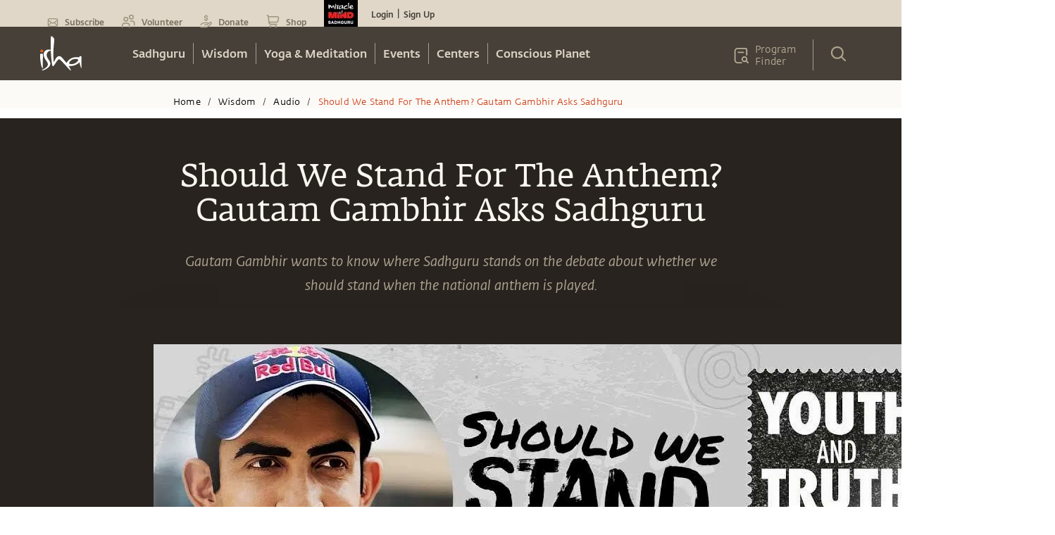

--- FILE ---
content_type: text/html
request_url: https://isha.sadhguru.org/en/wisdom/audio/should-stand-national-anthem
body_size: 53324
content:
<!DOCTYPE html><html lang="en"><head><meta charSet="utf-8"/><title>Should We Stand For The Anthem? Gautam Gambhir Asks Sadhguru</title><meta name="twitter:title" content="Should We Stand For The Anthem? Gautam Gambhir Asks Sadhguru"/><meta name="description" content="Gautam Gambhir wants to know where Sadhguru stands on the debate about whether we should stand when the national anthem is played."/><meta content="Gautam Gambhir wants to know where Sadhguru stands on the debate about whether we should stand when the national anthem is played." property="og:description"/><meta name="twitter:description" content="Gautam Gambhir wants to know where Sadhguru stands on the debate about whether we should stand when the national anthem is played."/><meta content="https://www.datocms-assets.com/46272/1633178251-1633178251273.jpg?auto=format&amp;fit=max&amp;w=1200" property="og:image"/><meta content="1200" property="og:image:width"/><meta content="675" property="og:image:height"/><meta content="Should We Stand For The Anthem? Gautam Gambhir Asks Sadhguru" property="og:image:alt"/><meta name="twitter:image" content="https://www.datocms-assets.com/46272/1633178251-1633178251273.jpg?auto=format&amp;fit=max&amp;w=1200"/><meta name="twitter:image:alt" content="Should We Stand For The Anthem? Gautam Gambhir Asks Sadhguru"/><meta content="en_IN" property="og:locale"/><meta content="article" property="og:type"/><meta content="2024-08-21T08:56:33Z" property="article:modified_time"/><meta name="twitter:card" content="summary"/><link href="https://isha.sadhguru.org/en/wisdom/audio/should-stand-national-anthem" rel="canonical"/><meta name="MobileOptimized" content="width"/><meta name="HandheldFriendly" content="true"/><link rel="icon" href="https://static.sadhguru.org/d/46272/1720450736-favicon.ico"/><link rel="apple-touch-icon" href="https://static.sadhguru.org/d/46272/1690792477-isha_logo_black.svg"/><meta name="theme-color" content="#e4ded4"/><meta name="viewport" content="width=device-width, initial-scale=1, viewport-fit=cover"/><meta name="next-head-count" content="24"/><link rel="manifest" href="/manifest.json"/><link rel="preconnect" href="https://static.sadhguru.org"/><link rel="preconnect" href="https://iso-facade.sadhguru.org"/><link rel="dns-prefetch" href="https://static.sadhguru.org"/><link rel="dns-prefetch" href="https://iso-facade.sadhguru.org"/><link rel="preload" href="/css/common-global.css" as="style"/><link rel="preload" href="https://static.sadhguru.org/assets/fonts/mukta-fonts.css?family=FedraSerifAStdBook" as="style"/><link rel="stylesheet" href="/css/common-global.css"/><link rel="stylesheet" href="https://static.sadhguru.org/assets/fonts/mukta-fonts.css?family=FedraSerifAStdBook"/><link rel="preconnect" href="https://fonts.gstatic.com" crossorigin /><link data-next-font="" rel="preconnect" href="/" crossorigin="anonymous"/><link rel="preload" href="/_next/static/css/0eff1a7ecc3d8da9.css" as="style"/><link rel="stylesheet" href="/_next/static/css/0eff1a7ecc3d8da9.css" data-n-g=""/><link rel="preload" href="/_next/static/css/7223c23837f0e81c.css" as="style"/><link rel="stylesheet" href="/_next/static/css/7223c23837f0e81c.css" data-n-p=""/><link rel="preload" href="/_next/static/css/20697372b6b54fab.css" as="style"/><link rel="stylesheet" href="/_next/static/css/20697372b6b54fab.css" data-n-p=""/><noscript data-n-css=""></noscript><script defer="" nomodule="" src="/_next/static/chunks/polyfills-78c92fac7aa8fdd8.js"></script><script defer="" src="/_next/static/chunks/62631.55466585ce0f0539.js"></script><script defer="" src="/_next/static/chunks/78538.fec380c4561d5720.js"></script><script src="/_next/static/chunks/webpack-a560893be629c23e.js" defer=""></script><script src="/_next/static/chunks/framework-4cf59cd3e28d7bb5.js" defer=""></script><script src="/_next/static/chunks/main-934b89bb1a22d841.js" defer=""></script><script src="/_next/static/chunks/pages/_app-fb0c1466e965c467.js" defer=""></script><script src="/_next/static/chunks/59465-1648cbfe4f7de376.js" defer=""></script><script src="/_next/static/chunks/11267-26dadd79d408cd3b.js" defer=""></script><script src="/_next/static/chunks/11412-3f737a7dec05f3c7.js" defer=""></script><script src="/_next/static/chunks/52881-8b1574840b9b6dc8.js" defer=""></script><script src="/_next/static/chunks/88963-8f42567deafff0fa.js" defer=""></script><script src="/_next/static/chunks/90800-6faa0965cb771669.js" defer=""></script><script src="/_next/static/chunks/20236-2db71baa34d53091.js" defer=""></script><script src="/_next/static/chunks/pages/%5Bregion%5D/wisdom/%5Btype%5D/%5Bpage%5D-173df6093a050075.js" defer=""></script><script src="/_next/static/7ee88f2/_buildManifest.js" defer=""></script><script src="/_next/static/7ee88f2/_ssgManifest.js" defer=""></script><style id="__jsx-1ab1110f26b2d7f">.lazy-load-image-background{width:100%!important}.p-image.loading{-webkit-filter:blur(10px);filter:blur(10px);-webkit-clip-path:inset(0);clip-path:inset(0)}.p-image.loaded{-webkit-filter:blur(0px);filter:blur(0px);-webkit-transition:-webkit-filter.5s linear;-moz-transition:filter.5s linear;-o-transition:filter.5s linear;transition:-webkit-filter.5s linear;transition:filter.5s linear}</style><style id="__jsx-8b5e3575b5cb7b6f">.menu_L1 ul li:last-child a{border-right:0}.menu_L1.nosubmenu{margin-top:-119px}</style><style id="__jsx-27e2ee1f3d4a48f">.mobile_nav a,.mobile_nav .topmenu a,.mobile_nav .Header_block__Jcnzr a{color:#464038}.mobile_nav li a{color:#dbd4c6;font-weight:600}.open{display:block}.title{font-weight:bold;font-size:14px}.active{background-color:#e4ded4;color:#cf4520}.submenu-closed{margin:0;padding:0;display:none}.sec-level-mobile-menu,.bottom-mobile-menu{font-family:FedraSansStd-book,sans-serif!important;font-size:16px!important;background-color:#f0eae0!important;color:#464038!important;border:none;text-decoration:none}.mobile_nav li .bottom-mobile-menu a{font-weight:bold}.third-level-mobile-menu{font-family:FedraSansStd-book,sans-serif!important;font-size:16px!important;font-weight:500!important;color:#464038!important;background-color:#faf5ed!important}.bottom-mobile-menu{background-color:#f5f1e9;height:54px}.programfinder a{color:#dbd4c6}</style><style id="__jsx-3b109fd9446c6456">#countryDropdown ul{width:86px;margin-right:0;margin-left:0}#countryDropdown li a{color:#cc4b21}#countryDropdown li a:hover div{background:none}</style><style id="__jsx-d53f37b07334d1a3">::-webkit-input-placeholder{color:#a1a1a1}:-moz-placeholder{color:#a1a1a1}::-moz-placeholder{color:#a1a1a1}:-ms-input-placeholder{color:#a1a1a1}::-ms-input-placeholder{color:#a1a1a1}::placeholder{color:#a1a1a1}</style><style id="__jsx-1999794207">.articlebody-arabic{direction:rtl}.text-dir{direction:rtl;unicode-bidi:bidi-override}strong{font-family:"FedraSansStd-medium"!important;font-weight:normal!important}hr{border-color:#eee}table p{margin:0 0 25px 0!important}td p{margin:0 0 16px 0!important}.articlebody ol,.articlebody ul{padding-left:1.5em}.articlebody ul li,.articlebody ol li{padding:3px .6vw}.articlebody p{margin:25px 0;word-break:break-word;direction:none;unicode-bidi:none}.articlebody p iframe{width:100%}.articlebody blockquote{padding:10px 20px;margin:0 0 20px;font-size:17.5px;border-left:5px solid#eee}.articlebody h1,.articlebody h2,.articlebody h3,.articlebody h4,.articlebody h5{font-family:"FedraSansStd-A-medium";font-size:36px;line-height:1.11;text-align:left !important;color:#28231e!important;direction:none;unicode-bidi:none;margin-top:20px;margin-bottom:10px;word-break:break-word}.articlebody h2{font-size:30px;line-height:1.1}.articlebody h3{font-size:27px!important}.articlebody h4{font-size:24px!important;line-height:1.21}.articlebody h5{font-size:20px!important;line-height:1.3}.articlebody iframe{width:100%;margin:40px auto}.articlebody a{color:#cf4520;border-bottom:1px solid#cf4520;padding-bottom:2px;cursor:pointer;word-break:break-word}.articlebody a:hover{background:#cf4520;border-bottom:none;color:#fff!important}.articlebody a img{padding-bottom:3px;position:relative;top:17px}.articlebody .isha-article-quote-bg{background-image:url("https://static.sadhguru.org/d/46272/1663649433-iaq.png");background-position:80%100%;background-repeat:no-repeat;padding:4vw 5vw 4vw;text-align:right}.article-right-blue{height:auto;right:0;width:auto;background-image:url("https://static.sadhguru.org/d/46272/1663649491-article-side-img.png");background-repeat:repeat-y;background-position-x:right}.isha-article-quote{width:84%;height:auto;font-family:FedraSerifAStdBook;font-size:32px;line-height:1.28;text-align:right;color:#6f6358;margin-left:40px}.poemBlock{float:left;width:100%;text-align:center;margin:30px 0;padding:50px 10px;padding-left:-webkit-calc((100% - 750px)/2);padding-left:-moz-calc((100% - 750px)/2);padding-left:calc((100% - 750px)/2);padding-right:-webkit-calc((100% - 750px)/2);padding-right:-moz-calc((100% - 750px)/2);padding-right:calc((100% - 750px)/2);font-family:"FedraSansStd-book-i";font-size:24px;line-height:1.17}.poem-poemBlock{float:left;width:100%;text-align:center;margin:0 0;padding:0 10px;padding-left:-webkit-calc((100% - 750px)/2);padding-left:-moz-calc((100% - 750px)/2);padding-left:calc((100% - 750px)/2);padding-right:-webkit-calc((100% - 750px)/2);padding-right:-moz-calc((100% - 750px)/2);padding-right:calc((100% - 750px)/2);background-color:#00334a}.poemBlock .heading{float:left;width:100%;font-family:"FedraSansStd-medium",sans-serif;font-size:48px;text-transform:uppercase}.poem-poemBlock .heading{color:#faf7f0!important;font-family:"FedraSerifAStdBook"!important;margin:4vw 0 .4vw 0!important;text-align:center!important;width:100%;font-size:45px;line-height:1.38;letter-spacing:1px;background-position:center bottom!important;min-height:auto!important;padding-bottom:49px!important;background-image:url(https://static.sadhguru.org/d/46272/1663645833-flower-divider-horizontal-new.svg);background-repeat:no-repeat}.poemBlock .dividerimg{float:left;width:100%;margin:30px 0}.poemBlock .dividerimg img{float:unset;width:auto}.poem-poemBlock .poem{font-family:"FedraSansStd-book-i",sans-serif;font-size:24px;color:#dfd6c4;clear:both;padding-top:5px}.poem-poemBlock .poem p{margin:20px 0;line-height:1.17;letter-spacing:1px}.isha-article-caption,.isha-article-downloadmsg{color:#8a8173;height:auto!important;font-family:"FedraSansStd-book-i";font-size:20px;line-height:1.7;text-align:center;margin-bottom:32px}.isha-article-caption{display:none}.isha-article-downloadmsg .desktop{display:block}.isha-article-downloadmsg .mobile{display:none}.image-shortcode{text-align:center}.image-shortcode.left{display:block;height:auto;float:left;width:100%}.image-shortcode .isha-article-caption{margin:0 auto!important;height:auto!important;margin-bottom:40px!important}.image-shortcode.left .isha-article-caption{float:left}.divider{width:100%;height:2px;border:solid 1px#d33100;margin:20px 0}.dropcap{background:url("https://static.sadhguru.org/d/46272/1663673807-invalid-name.png")no-repeat;width:90px;height:100px;text-align:center;float:left;margin:10px 10px 10px -20px}.dropcap .text{margin-top:-10px!important;font-size:84px;font-family:"FedraSerifAStdBook";margin-top:-18px;position:absolute;width:100px;margin-left:-48px}.sadhguru-signature{min-height:150px;font-family:"FedraSansStd-book";font-size:24px;text-align:left;color:#7d7c7a;background:url("https://static.sadhguru.org/d/46272/1663654954-signature_name.png")no-repeat;background-position:0%100%;margin-bottom:80px;padding-top:10px;letter-spacing:1px;padding-bottom:115px;clear:both}.sadhguru-signature.white{background:url("https://static.sadhguru.org/d/46272/1663673930-sadhguru_signature_white.svg")no-repeat 0%100%;color:#fff}.sadhguru-signature.white.center{background:url("https://static.sadhguru.org/d/46272/1663673930-sadhguru_signature_white.svg")no-repeat center bottom;text-align:center}.isha-ps{font-family:"FedraSansStd-book-i";font-size:18px;line-height:1.61;color:#28231e}.quote{font-family:"FedraSansStd-book";font-size:20px;line-height:1.7;text-align:left;color:#28231e;margin-bottom:2vw}.toggle-box-head{font-family:"FedraSansStd-A-medium"!important;font-size:30px!important;line-height:1.1;color:#28231e;margin-top:20px;margin-bottom:10px;font-weight:300!important}.isha-audio-player{margin-top:21px}.audioplayer{display:-webkit-box;display:-webkit-flex;display:-moz-box;display:-ms-flexbox;display:flex;height:80px;opacity:.84;background-color:#d8d8d8;padding:0}.audio{width:720px;height:80px;opacity:.9;color:#d8d8d8}.timeline{width:75%;height:2px;margin-top:38px;float:left;background:#979797;padding:0}.mar-top30{margin-top:30px}.tcenter{text-align:center}.pButton{height:80px;width:60px;border:none;background-repeat:no-repeat;background-position:center;outline:none;font-family:"FedraSansStd-medium";margin:16px 0 0 17px;background:url("https://static.sadhguru.org/d/46272/1663639558-play.svg")no-repeat}.playhead{width:17px;height:17px;-webkit-border-radius:50%;-moz-border-radius:50%;border-radius:50%;margin-top:-9px;background:#cf4520}.isha-image-credit{background:url("https://static.sadhguru.org/d/46272/1663674009-camera.svg")no-repeat;background-position:left;padding-left:28px;line-height:25px}.isha-image-credit a{font-family:"FedraSansStd-book-i";font-size:16px}.introtext{font-family:"FedraSansStd-book-i";font-size:20px!important;line-height:1.7;color:#28231e;margin-top:-10px}.btn-isha-1{font-family:"FedraSansStd-medium";color:#fff;background-color:#cf4520;padding:7px 12px;margin-bottom:0;font-size:14px;text-align:center;white-space:nowrap;vertical-align:middle;-ms-touch-action:-ms-manipulation;-ms-touch-action:manipulation;touch-action:manipulation;cursor:pointer;-webkit-user-select:none;-moz-user-select:none;-ms-user-select:none;user-select:none;background-image:none;border:1px solid transparent;-webkit-border-radius:3px;-moz-border-radius:3px;border-radius:3px}.btn-isha-1:hover{background-color:#000054;color:#fff;-webkit-transition:all 500ms ease;-moz-transition:all 500ms ease;-ms-transition:all 500ms ease;-o-transition:all 500ms ease;transition:all 500ms ease}.isha-question{font-family:"FedraSansStd-medium"}.isha-answer{font-family:"FedraSansStd-book-i";font-size:20px;line-height:1.7;color:#28231e}.editor-desc{background:url("https://static.sadhguru.org/assets/images/editor-note-divider.png")no-repeat;width:100%;background-position:center top;margin-top:40px;font-size:20px;line-height:1.7;text-align:left;color:#28231e;font-family:"FedraSansStd-book-i";text-align:center}.editor-desc .editor-inner{padding-top:40px;text-align:left}.sadhguruImage{vertical-align:middle;width:101px;height:101px;background:url("https://static.sadhguru.org/d/46272/1663637865-bitmap.png")no-repeat;background-position:left;float:left}.youtube-iframe{width:100%!important;height:100%!important;max-height:100%}.twitter-iframe iframe{margin:10px auto!important;max-height:605px}@media only screen and (max-width:736px){.isha-article-quote{font-size:20px}}@media only screen and (max-width:500px){:target::before{content:"";display:block;height:55px;margin:-55px 0 0}.articlebody table{width:100%!important}.editor-desc .editor-inner{padding:40px 3%;font-size:15px}iframe{width:100%;min-width:300px!important;margin:0 auto;min-height:auto}.articlebody iframe{width:100%!important;height:200px;min-height:auto}iframe #twitter-widget-0{height:300px}.articlebody .isha-article-quote-bg{padding:0;margin:4vw 5vw 4vw}.isha-article-quote{width:85%;margin-left:0}.poemBlock{padding-left:20px;padding-right:20px;font-size:16px!important}.poem-poemBlock .poem{font-size:18px}.poem-poemBlock .poem p{margin:0 0 15px}.poem-poemBlock .heading{margin:4vw 0 1.4vw 0!important}.timeline{width:50%}.isha-article-quote{font-family:FedraSerifAStdBook;width:84%;font-size:20px;padding:0 40px 0 0;margin:0 0 40px 40px}.article-right-blue{background-position-x:95%}}.audio-player{height:80px;width:100%;background:rgb(216 216 216);font-family:arial;color:rgb(255 255 255);font-size:.75em;overflow:hidden;display:grid;grid-template-rows:6px auto;opacity:.84;margin-top:-80px}.audio-player .timeline{background:#979797;left:85px;position:relative;cursor:pointer;margin-top:38px}.audio-player .timeline .progress{background:#cf4520;width:0%;height:100%;-webkit-transition:.25s;-moz-transition:.25s;-o-transition:.25s;transition:.25s}.audio-player .timeline .progress:after{width:20px;background:red;height:20px}.audio-player .controls{display:-webkit-box;display:-webkit-flex;display:-moz-box;display:-ms-flexbox;display:flex;-webkit-box-pack:justify;-webkit-justify-content:space-between;-moz-box-pack:justify;-ms-flex-pack:justify;justify-content:space-between;-webkit-box-align:stretch;-webkit-align-items:stretch;-moz-box-align:stretch;-ms-flex-align:stretch;align-items:stretch;padding:0 20px}.audio-player .controls>*{display:-webkit-box;display:-webkit-flex;display:-moz-box;display:-ms-flexbox;display:flex;-webkit-box-pack:center;-webkit-justify-content:center;-moz-box-pack:center;-ms-flex-pack:center;justify-content:center;-webkit-box-align:center;-webkit-align-items:center;-moz-box-align:center;-ms-flex-align:center;align-items:center}.audio-player .controls .toggle-play.play{cursor:pointer;position:relative;height:80px;width:60px;border:none;background-repeat:no-repeat;background-position:center;outline:none;font-family:"FedraSansStd-medium";margin:10px 0 0 0;background:url(https://static.sadhguru.org/d/46272/1663639558-play.svg)no-repeat}.audio-player .controls .toggle-play.play:hover{-webkit-transform:scale(1.1);-moz-transform:scale(1.1);-ms-transform:scale(1.1);-o-transform:scale(1.1);transform:scale(1.1)}.audio-player .controls .toggle-play.pause{position:relative;height:80px;width:60px;border:none;background-repeat:no-repeat;background-position:center;outline:none;font-family:"FedraSansStd-medium";margin:10px 0 0 0;background:url(https://static.sadhguru.org/d/46272/1663645770-pause.svg)no-repeat}.audio-player .controls .time{display:-webkit-box;display:-webkit-flex;display:-moz-box;display:-ms-flexbox;display:flex;margin-left:auto;color:#333;margin-top:-25px;font-family:"FedraSerifAStdBook";font-size:13px}.audio-player .controls .time>*{padding:2px}.audio-player .controls .volume-container{cursor:pointer;position:relative;z-index:2}.audio-player .controls .volume-container .volume-button{height:26px;display:-webkit-box;display:-webkit-flex;display:-moz-box;display:-ms-flexbox;display:flex;-webkit-box-align:center;-webkit-align-items:center;-moz-box-align:center;-ms-flex-align:center;align-items:center}.audio-player .controls .volume-container .volume-button .volume{-webkit-transform:scale(.7);-moz-transform:scale(.7);-ms-transform:scale(.7);-o-transform:scale(.7);transform:scale(.7)}.audio-player .controls .volume-container .volume-slider{position:absolute;left:-3px;top:15px;z-index:-1;width:0;height:15px;background:white;-webkit-box-shadow:0 0 20px#000a;-moz-box-shadow:0 0 20px#000a;box-shadow:0 0 20px#000a;-webkit-transition:.25s;-moz-transition:.25s;-o-transition:.25s;transition:.25s}.audio-player .controls .volume-container .volume-slider .volume-percentage{background:coral;height:100%;width:75%}.audio-player .controls .volume-container:hover .volume-slider{left:-123px;width:120px}.toc{height:260px;width:160px;display:inline-block;padding:0 0 .1em 0;margin:0 .2em .2em 0}.toc p{margin:0 0 25px 0!important}.toc a{border-bottom:none}.toc:hover{opacity:.8}.blue{background:#3f687d}.green{background:#56714c}.orange{background:#c46f17}.gray{background:#535353}.yellow{background:#914444}.purple{background:#6d587a}.indexnum{font-family:"FedraSansStd-A-medium";color:#fff;opacity:.2;font-size:3em!important;line-height:1em!important;position:absolute}.indexcont{font-family:"FedraSansStd-A-medium";color:#fff;font-size:1.5em;line-height:1em;padding:3em 0 0 0em;text-align:center}@media only screen and (max-width:480px){.toc{height:146px;width:120px}.indexcont{font-size:1em;line-height:1em;padding:1.5em 0 0 0em;text-align:center}.indexnum{font-size:3em;line-height:1em;position:absolute}.isha-article-downloadmsg .desktop{display:none}.isha-article-downloadmsg .mobile{display:block}}.indexnum a{color:#fff}.indexnum{opacity:.8}.indexcont a{color:#fff;font-family:"opensans"}.indexcont a:hover{background-color:transparent!important}.aligation-faq-block{float:left;width:100%;padding-left:-webkit-calc((100% - 750px)/2);padding-left:-moz-calc((100% - 750px)/2);padding-left:calc((100% - 750px)/2);padding-right:-webkit-calc((100% - 750px)/2);padding-right:-moz-calc((100% - 750px)/2);padding-right:calc((100% - 750px)/2);margin-top:20px;margin-bottom:20px}@media(max-width:480px){.aligation-faq-block{padding:0 16px}}.aligation-faq-block .faq-card{float:left;margin-bottom:20px;text-align:left;line-height:1.3em}.aligation-faq-block .que{float:left;width:100%;background-color:#d3c9ae;font-family:"FedraSansStd-Book";font-size:20px;color:#000;padding:15px}.aligation-faq-block .ans{float:left;width:100%;background-color:#f5f5f5;font-family:"FedraSansStd-Book";font-size:20px;color:#000;padding:15px}.aligation-faq-block .ans a{color:#cf4520;text-decoration:none;cursor:pointer}.aligation-faq-block .ans p{margin:0}.lang-ta .articlebody .isha-article-title{font-family:"MuktaMalar"!important;line-height:.73;font-weight:bold;font-size:43px}.lang-ta .articlebody .isha-article-message{font-family:"MuktaMalar"!important;font-style:inherit!important}.lang-ta .articlebody h2,.lang-ta .articlebody h3,.lang-ta .articlebody h4,.lang-ta .articlebody h5{font-family:"MuktaMalar"!important;font-style:inherit!important}.lang-ta .articlebody .article-desc-title,.lang-ta .articlebody strong,.lang-ta .articlebody p strong{font-family:"MuktaMalar"!important;font-weight:bold!important}.lang-ta .articlebody .isha-article-quote{font-family:"MuktaMalar"!important}.lang-ta .articlebody .isha-article-desc{font-family:"MuktaMalar"!important}.lang-ta .isha-daily-mystic-quote-carousel .quote-cards .content{font-family:"MuktaMalar"!important}.ta.cards .isha-card-podcast-title,.ta.cards .isha-article-topic,.ta.cards .isha-rp-desc,.ta.quote-cards .content{font-family:"MuktaMalar"!important}.ta.cards .isha-rp-desc{font-size:15px!important}.lang-te .articlebody .isha-article-title{font-family:"Gautami"!important;font-size:46px;line-height:.72;-webkit-text-stroke:1.4px#000}.lang-te .articlebody .isha-article-message{font-family:"Gautami"!important;font-size:22px;line-height:1.55;font-style:inherit!important}.lang-te .articlebody .article-desc-title{font-family:"Gautami"!important;font-size:28px!important}.lang-te .articlebody .isha-article-desc{font-family:"Gautami"!important;font-size:22px;line-height:1.64}.lang-te .isha-daily-mystic-quote-carousel .quote-cards .content{font-family:"Gautami"!important}.te.cards .isha-card-podcast-title,.te.cards .isha-article-topic,.te.cards .isha-rp-desc,.te.quote-cards .content{font-family:"Mukta"!important}.lang-hi .articlebody .isha-article-title{font-family:"Mukta"!important;line-height:.73;font-weight:bold;font-size:45px!important}.lang-hi .articlebody .isha-article-message{font-family:"Mukta"!important;font-size:22px;line-height:1.55;font-style:inherit!important}.lang-hi .articlebody .isha-article-desc{font-family:"Mukta"!important;font-size:22px;line-height:1.73}.lang-hi .articlebody .article-desc-title{font-family:"Mukta"!important;font-size:30px!important;font-weight:bold;line-height:1.13;color:#28231e}.lang-hi .articlebody .isha-article-desc{font-family:"Mukta"!important;font-size:22px;line-height:1.73}.lang-hi .isha-daily-mystic-quote-carousel .quote-cards .content{font-family:"Mukta"!important}.hi.cards .isha-card-podcast-title,.hi.cards .isha-article-topic,.hi.cards .isha-rp-desc,.hi.quote-cards .content{font-family:"Mukta"!important}.lang-ml .articlebody .isha-article-title,.lang-ml .articlebody .article-desc-title{font-family:"NotoSansMalayalam-Bold";line-height:.77}.lang-ml .articlebody .isha-article-message{font-family:"NotoSansMalayalam-Bold"!important;font-size:26px!important;font-style:inherit!important}.lang-ml .articlebody .isha-article-desc{font-family:"NotoSansMalayalam-Regular"!important;line-height:1.8}.lang-ml .articlebody .isha-article-quote{font-size:24px;line-height:1.54;font-family:"NotoSansMalayalam-Regular"!important}.lang-ml .isha-daily-mystic-quote-carousel .quote-cards .content{font-family:"NotoSansMalayalam-Regular"!important}.ml.cards .isha-card-podcast-title,.ml.cards .isha-article-topic,.ml.cards .isha-rp-desc,.ml.quote-cards .content{font-family:"NotoSansMalayalam-Regular"!important}.lang-ne .articlebody .isha-article-title,.lang-ne .articlebody .article-desc-title{font-family:"NotoSans-Bold";line-height:.77}.lang-ne .articlebody .isha-article-message{font-family:"NotoSans-Bold"!important;font-size:26px!important;font-style:inherit!important}.lang-ne .articlebody .isha-article-desc{font-family:"NotoSans-Regular"!important;line-height:1.8}.lang-ne .articlebody .isha-article-quote{font-size:24px;line-height:1.54;font-family:"NotoSans-Regular"!important}.lang-ne .isha-daily-mystic-quote-carousel .quote-cards .content{font-family:"NotoSans-Regular"!important}.ne.cards .isha-card-podcast-title,.ne.cards .isha-article-topic,.ne.cards .isha-rp-desc,.ne.quote-cards .content{font-family:"NotoSans-Regular"!important}.lang-hi .articlebody .isha-article-quote,.lang-te .articlebody .isha-article-quote,.lang-ta .articlebody .isha-article-quote{font-size:20px;line-height:1.42;font-family:"MuktaMalar"!important;color:#28231e!important}.lang-ar .articlebody .isha-article-quote{margin:0 50px 0 0;color:#6f6358}</style><style id="__jsx-66599cb3621f0783">.card-image{-webkit-clip-path:polygon(0 0,100%0,100%90%,0%100%);clip-path:polygon(0 0,100%0,100%90%,0%100%)}.isha-card-podcast-title{-webkit-line-clamp:2;-webkit-box-orient:vertical}.isha-rp-desc{-webkit-line-clamp:3;-webkit-box-orient:vertical}</style><style id="__jsx-65dd65f21c318a82">.clear{clear:both}.sadhguruClientApp .content-table{display:none}.video_wrapper{position:relative;padding-bottom:56.25%;margin-bottom:9%}.video_wrapper iframe{position:absolute;top:0;left:0;width:100%;height:100%}@media(max-width:768px){.video_wrapper{margin-bottom:20%}}</style><style id="__jsx-74ab7bb4b3f3df15">.isoBody.jsx-74ab7bb4b3f3df15:not(.css-loaded){opacity:0!important}</style><style id="__jsx-984722d8df6d8c21">.centreText ul{display:inline-block}</style><style id="__jsx-fac408a12dbaf8f8">.footer{clear:both}.contactblock p{font-size:14px!important}</style><style data-href="https://fonts.googleapis.com/css?family=Geist|Trirong:ital|Trirong|Noto+Sans+Tamil">@font-face{font-family:'Geist';font-style:normal;font-weight:400;src:url(https://fonts.gstatic.com/l/font?kit=gyBhhwUxId8gMGYQMKR3pzfaWI_RnOMImpnc&skey=70a816dcd17c8a3c&v=v4) format('woff')}@font-face{font-family:'Noto Sans Tamil';font-style:normal;font-weight:400;font-stretch:normal;src:url(https://fonts.gstatic.com/l/font?kit=ieVc2YdFI3GCY6SyQy1KfStzYKZgzN1z4LKDbeZce-0429tBManUktuex7vGo40Woqc&skey=addc7185c5445534&v=v31) format('woff')}@font-face{font-family:'Trirong';font-style:italic;font-weight:400;src:url(https://fonts.gstatic.com/l/font?kit=7r3EqXNgp8wxdOdOn44Y2o5i&skey=ac16b8c4afa1f55c&v=v17) format('woff')}@font-face{font-family:'Trirong';font-style:normal;font-weight:400;src:url(https://fonts.gstatic.com/l/font?kit=7r3GqXNgp8wxdOdOn4so3g&skey=3c72210defd34244&v=v17) format('woff')}@font-face{font-family:'Geist';font-style:normal;font-weight:400;src:url(https://fonts.gstatic.com/l/font?kit=gyBhhwUxId8gMGYQMKR3pzfaWI_RnOMInpnc6VEdtaiLqoA&skey=70a816dcd17c8a3c&v=v4) format('woff');unicode-range:U+0301,U+0400-045F,U+0490-0491,U+04B0-04B1,U+2116}@font-face{font-family:'Geist';font-style:normal;font-weight:400;src:url(https://fonts.gstatic.com/l/font?kit=gyBhhwUxId8gMGYQMKR3pzfaWI_RnOMIlJnc6VEdtaiLqoA&skey=70a816dcd17c8a3c&v=v4) format('woff');unicode-range:U+0100-02BA,U+02BD-02C5,U+02C7-02CC,U+02CE-02D7,U+02DD-02FF,U+0304,U+0308,U+0329,U+1D00-1DBF,U+1E00-1E9F,U+1EF2-1EFF,U+2020,U+20A0-20AB,U+20AD-20C0,U+2113,U+2C60-2C7F,U+A720-A7FF}@font-face{font-family:'Geist';font-style:normal;font-weight:400;src:url(https://fonts.gstatic.com/l/font?kit=gyBhhwUxId8gMGYQMKR3pzfaWI_RnOMImpnc6VEdtaiL&skey=70a816dcd17c8a3c&v=v4) format('woff');unicode-range:U+0000-00FF,U+0131,U+0152-0153,U+02BB-02BC,U+02C6,U+02DA,U+02DC,U+0304,U+0308,U+0329,U+2000-206F,U+20AC,U+2122,U+2191,U+2193,U+2212,U+2215,U+FEFF,U+FFFD}@font-face{font-family:'Noto Sans Tamil';font-style:normal;font-weight:400;font-stretch:100%;src:url(https://fonts.gstatic.com/l/font?kit=ieVc2YdFI3GCY6SyQy1KfStzYKZgzN1z4LKDbeZce-0429tBManUktuex7vGo40AoqfP-VvSlDrCqw&skey=addc7185c5445534&v=v31) format('woff');unicode-range:U+0964-0965,U+0B82-0BFA,U+200C-200D,U+20B9,U+25CC}@font-face{font-family:'Noto Sans Tamil';font-style:normal;font-weight:400;font-stretch:100%;src:url(https://fonts.gstatic.com/l/font?kit=ieVc2YdFI3GCY6SyQy1KfStzYKZgzN1z4LKDbeZce-0429tBManUktuex7vGo40YoqfP-VvSlDrCqw&skey=addc7185c5445534&v=v31) format('woff');unicode-range:U+0100-02BA,U+02BD-02C5,U+02C7-02CC,U+02CE-02D7,U+02DD-02FF,U+0304,U+0308,U+0329,U+1D00-1DBF,U+1E00-1E9F,U+1EF2-1EFF,U+2020,U+20A0-20AB,U+20AD-20C0,U+2113,U+2C60-2C7F,U+A720-A7FF}@font-face{font-family:'Noto Sans Tamil';font-style:normal;font-weight:400;font-stretch:100%;src:url(https://fonts.gstatic.com/l/font?kit=ieVc2YdFI3GCY6SyQy1KfStzYKZgzN1z4LKDbeZce-0429tBManUktuex7vGo40WoqfP-VvSlDo&skey=addc7185c5445534&v=v31) format('woff');unicode-range:U+0000-00FF,U+0131,U+0152-0153,U+02BB-02BC,U+02C6,U+02DA,U+02DC,U+0304,U+0308,U+0329,U+2000-206F,U+20AC,U+2122,U+2191,U+2193,U+2212,U+2215,U+FEFF,U+FFFD}@font-face{font-family:'Trirong';font-style:italic;font-weight:400;src:url(https://fonts.gstatic.com/s/trirong/v17/7r3EqXNgp8wxdOdOn44Yzo5kyOv3guIY.woff2) format('woff2');unicode-range:U+02D7,U+0303,U+0331,U+0E01-0E5B,U+200C-200D,U+25CC}@font-face{font-family:'Trirong';font-style:italic;font-weight:400;src:url(https://fonts.gstatic.com/s/trirong/v17/7r3EqXNgp8wxdOdOn44Y1Y5kyOv3guIY.woff2) format('woff2');unicode-range:U+0102-0103,U+0110-0111,U+0128-0129,U+0168-0169,U+01A0-01A1,U+01AF-01B0,U+0300-0301,U+0303-0304,U+0308-0309,U+0323,U+0329,U+1EA0-1EF9,U+20AB}@font-face{font-family:'Trirong';font-style:italic;font-weight:400;src:url(https://fonts.gstatic.com/s/trirong/v17/7r3EqXNgp8wxdOdOn44Y1I5kyOv3guIY.woff2) format('woff2');unicode-range:U+0100-02BA,U+02BD-02C5,U+02C7-02CC,U+02CE-02D7,U+02DD-02FF,U+0304,U+0308,U+0329,U+1D00-1DBF,U+1E00-1E9F,U+1EF2-1EFF,U+2020,U+20A0-20AB,U+20AD-20C0,U+2113,U+2C60-2C7F,U+A720-A7FF}@font-face{font-family:'Trirong';font-style:italic;font-weight:400;src:url(https://fonts.gstatic.com/s/trirong/v17/7r3EqXNgp8wxdOdOn44Y2o5kyOv3gg.woff2) format('woff2');unicode-range:U+0000-00FF,U+0131,U+0152-0153,U+02BB-02BC,U+02C6,U+02DA,U+02DC,U+0304,U+0308,U+0329,U+2000-206F,U+20AC,U+2122,U+2191,U+2193,U+2212,U+2215,U+FEFF,U+FFFD}@font-face{font-family:'Trirong';font-style:normal;font-weight:400;src:url(https://fonts.gstatic.com/s/trirong/v17/7r3GqXNgp8wxdOdOn58o2IRj6unHgw.woff2) format('woff2');unicode-range:U+02D7,U+0303,U+0331,U+0E01-0E5B,U+200C-200D,U+25CC}@font-face{font-family:'Trirong';font-style:normal;font-weight:400;src:url(https://fonts.gstatic.com/s/trirong/v17/7r3GqXNgp8wxdOdOn4Qo2IRj6unHgw.woff2) format('woff2');unicode-range:U+0102-0103,U+0110-0111,U+0128-0129,U+0168-0169,U+01A0-01A1,U+01AF-01B0,U+0300-0301,U+0303-0304,U+0308-0309,U+0323,U+0329,U+1EA0-1EF9,U+20AB}@font-face{font-family:'Trirong';font-style:normal;font-weight:400;src:url(https://fonts.gstatic.com/s/trirong/v17/7r3GqXNgp8wxdOdOn4Uo2IRj6unHgw.woff2) format('woff2');unicode-range:U+0100-02BA,U+02BD-02C5,U+02C7-02CC,U+02CE-02D7,U+02DD-02FF,U+0304,U+0308,U+0329,U+1D00-1DBF,U+1E00-1E9F,U+1EF2-1EFF,U+2020,U+20A0-20AB,U+20AD-20C0,U+2113,U+2C60-2C7F,U+A720-A7FF}@font-face{font-family:'Trirong';font-style:normal;font-weight:400;src:url(https://fonts.gstatic.com/s/trirong/v17/7r3GqXNgp8wxdOdOn4so2IRj6uk.woff2) format('woff2');unicode-range:U+0000-00FF,U+0131,U+0152-0153,U+02BB-02BC,U+02C6,U+02DA,U+02DC,U+0304,U+0308,U+0329,U+2000-206F,U+20AC,U+2122,U+2191,U+2193,U+2212,U+2215,U+FEFF,U+FFFD}</style></head><body><div id="__next"><style data-emotion="css-global zwi5jl">:host,:root,[data-theme]{--chakra-ring-inset:var(--chakra-empty,/*!*/ /*!*/);--chakra-ring-offset-width:0px;--chakra-ring-offset-color:#fff;--chakra-ring-color:rgba(66, 153, 225, 0.6);--chakra-ring-offset-shadow:0 0 #0000;--chakra-ring-shadow:0 0 #0000;--chakra-space-x-reverse:0;--chakra-space-y-reverse:0;--chakra-colors-transparent:transparent;--chakra-colors-current:currentColor;--chakra-colors-black-50:#28231e;--chakra-colors-black-100:#000008;--chakra-colors-black-200:#121212;--chakra-colors-black-300:#464038;--chakra-colors-black-400:#282728;--chakra-colors-black-500:#030202;--chakra-colors-black-600:#010717;--chakra-colors-white-50:#fff7e9;--chakra-colors-white-100:#fffdfd;--chakra-colors-whiteAlpha-50:rgba(255, 255, 255, 0.04);--chakra-colors-whiteAlpha-100:rgba(255, 255, 255, 0.06);--chakra-colors-whiteAlpha-200:rgba(255, 255, 255, 0.08);--chakra-colors-whiteAlpha-300:rgba(255, 255, 255, 0.16);--chakra-colors-whiteAlpha-400:rgba(255, 255, 255, 0.24);--chakra-colors-whiteAlpha-500:rgba(255, 255, 255, 0.36);--chakra-colors-whiteAlpha-600:rgba(255, 255, 255, 0.48);--chakra-colors-whiteAlpha-700:rgba(255, 255, 255, 0.64);--chakra-colors-whiteAlpha-800:rgba(255, 255, 255, 0.80);--chakra-colors-whiteAlpha-900:rgba(255, 255, 255, 0.92);--chakra-colors-blackAlpha-50:rgba(0, 0, 0, 0.04);--chakra-colors-blackAlpha-100:rgba(0, 0, 0, 0.06);--chakra-colors-blackAlpha-200:rgba(0, 0, 0, 0.08);--chakra-colors-blackAlpha-300:rgba(0, 0, 0, 0.16);--chakra-colors-blackAlpha-400:rgba(0, 0, 0, 0.24);--chakra-colors-blackAlpha-500:rgba(0, 0, 0, 0.36);--chakra-colors-blackAlpha-600:rgba(0, 0, 0, 0.48);--chakra-colors-blackAlpha-700:rgba(0, 0, 0, 0.64);--chakra-colors-blackAlpha-800:rgba(0, 0, 0, 0.80);--chakra-colors-blackAlpha-900:rgba(0, 0, 0, 0.92);--chakra-colors-gray-50:#aea493;--chakra-colors-gray-100:#707070;--chakra-colors-gray-200:#6e665b;--chakra-colors-gray-300:#e4ded4;--chakra-colors-gray-400:#dfd6c4;--chakra-colors-gray-500:#676055;--chakra-colors-gray-600:#4A5568;--chakra-colors-gray-700:#2D3748;--chakra-colors-gray-800:#1A202C;--chakra-colors-gray-900:#171923;--chakra-colors-red-50:#FFF5F5;--chakra-colors-red-100:#FED7D7;--chakra-colors-red-200:#FEB2B2;--chakra-colors-red-300:#FC8181;--chakra-colors-red-400:#F56565;--chakra-colors-red-500:#E53E3E;--chakra-colors-red-600:#C53030;--chakra-colors-red-700:#9B2C2C;--chakra-colors-red-800:#822727;--chakra-colors-red-900:#63171B;--chakra-colors-orange-50:#cf4520;--chakra-colors-orange-100:#cf4824;--chakra-colors-orange-200:#FBD38D;--chakra-colors-orange-300:#F6AD55;--chakra-colors-orange-400:#ED8936;--chakra-colors-orange-500:#DD6B20;--chakra-colors-orange-600:#C05621;--chakra-colors-orange-700:#9C4221;--chakra-colors-orange-800:#7B341E;--chakra-colors-orange-900:#652B19;--chakra-colors-yellow-50:#cca146;--chakra-colors-yellow-100:#ffa735;--chakra-colors-yellow-200:#FAF089;--chakra-colors-yellow-300:#F6E05E;--chakra-colors-yellow-400:#ECC94B;--chakra-colors-yellow-500:#D69E2E;--chakra-colors-yellow-600:#B7791F;--chakra-colors-yellow-700:#975A16;--chakra-colors-yellow-800:#744210;--chakra-colors-yellow-900:#5F370E;--chakra-colors-green-50:#F0FFF4;--chakra-colors-green-100:#C6F6D5;--chakra-colors-green-200:#9AE6B4;--chakra-colors-green-300:#68D391;--chakra-colors-green-400:#48BB78;--chakra-colors-green-500:#38A169;--chakra-colors-green-600:#2F855A;--chakra-colors-green-700:#276749;--chakra-colors-green-800:#22543D;--chakra-colors-green-900:#1C4532;--chakra-colors-teal-50:#E6FFFA;--chakra-colors-teal-100:#B2F5EA;--chakra-colors-teal-200:#81E6D9;--chakra-colors-teal-300:#4FD1C5;--chakra-colors-teal-400:#38B2AC;--chakra-colors-teal-500:#319795;--chakra-colors-teal-600:#2C7A7B;--chakra-colors-teal-700:#285E61;--chakra-colors-teal-800:#234E52;--chakra-colors-teal-900:#1D4044;--chakra-colors-blue-50:#000054;--chakra-colors-blue-100:#02026c;--chakra-colors-blue-200:#C1C3DD;--chakra-colors-blue-300:#c1c3dd;--chakra-colors-blue-400:#03062C;--chakra-colors-blue-500:#00052f;--chakra-colors-blue-600:#252964;--chakra-colors-blue-700:#8F92C1;--chakra-colors-blue-800:#2a4365;--chakra-colors-blue-900:#1A365D;--chakra-colors-cyan-50:#EDFDFD;--chakra-colors-cyan-100:#C4F1F9;--chakra-colors-cyan-200:#9DECF9;--chakra-colors-cyan-300:#76E4F7;--chakra-colors-cyan-400:#0BC5EA;--chakra-colors-cyan-500:#00B5D8;--chakra-colors-cyan-600:#00A3C4;--chakra-colors-cyan-700:#0987A0;--chakra-colors-cyan-800:#086F83;--chakra-colors-cyan-900:#065666;--chakra-colors-purple-50:#FAF5FF;--chakra-colors-purple-100:#E9D8FD;--chakra-colors-purple-200:#D6BCFA;--chakra-colors-purple-300:#B794F4;--chakra-colors-purple-400:#9F7AEA;--chakra-colors-purple-500:#805AD5;--chakra-colors-purple-600:#6B46C1;--chakra-colors-purple-700:#553C9A;--chakra-colors-purple-800:#44337A;--chakra-colors-purple-900:#322659;--chakra-colors-pink-50:#FFF5F7;--chakra-colors-pink-100:#FED7E2;--chakra-colors-pink-200:#FBB6CE;--chakra-colors-pink-300:#F687B3;--chakra-colors-pink-400:#ED64A6;--chakra-colors-pink-500:#D53F8C;--chakra-colors-pink-600:#B83280;--chakra-colors-pink-700:#97266D;--chakra-colors-pink-800:#702459;--chakra-colors-pink-900:#521B41;--chakra-colors-defaultBg-50:#f5f0e5;--chakra-colors-floralWhite-100:#f8f6f3;--chakra-colors-albescentWhite:#dfd6c4;--chakra-colors-fulvous:#dc8513;--chakra-borders-none:0;--chakra-borders-1px:1px solid;--chakra-borders-2px:2px solid;--chakra-borders-4px:4px solid;--chakra-borders-8px:8px solid;--chakra-fonts-heading:'FedraSansStd-A-medium',Georgia Bold,Serif Bold;--chakra-fonts-body:'FedraSerifAStdBook',Georgia,Serif;--chakra-fonts-mono:SFMono-Regular,Menlo,Monaco,Consolas,"Liberation Mono","Courier New",monospace;--chakra-fontSizes-3xs:0.45rem;--chakra-fontSizes-2xs:0.625rem;--chakra-fontSizes-xs:0.75rem;--chakra-fontSizes-sm:0.875rem;--chakra-fontSizes-md:1rem;--chakra-fontSizes-lg:1.125rem;--chakra-fontSizes-xl:1.25rem;--chakra-fontSizes-2xl:1.5rem;--chakra-fontSizes-3xl:1.875rem;--chakra-fontSizes-4xl:2.25rem;--chakra-fontSizes-5xl:3rem;--chakra-fontSizes-6xl:3.75rem;--chakra-fontSizes-7xl:4.5rem;--chakra-fontSizes-8xl:6rem;--chakra-fontSizes-9xl:8rem;--chakra-fontWeights-hairline:100;--chakra-fontWeights-thin:200;--chakra-fontWeights-light:300;--chakra-fontWeights-normal:400;--chakra-fontWeights-medium:500;--chakra-fontWeights-semibold:600;--chakra-fontWeights-bold:700;--chakra-fontWeights-extrabold:800;--chakra-fontWeights-black:900;--chakra-letterSpacings-tighter:-0.05em;--chakra-letterSpacings-tight:-0.025em;--chakra-letterSpacings-normal:0;--chakra-letterSpacings-wide:0.025em;--chakra-letterSpacings-wider:0.05em;--chakra-letterSpacings-widest:0.1em;--chakra-lineHeights-3:.75rem;--chakra-lineHeights-4:1rem;--chakra-lineHeights-5:1.25rem;--chakra-lineHeights-6:1.5rem;--chakra-lineHeights-7:1.75rem;--chakra-lineHeights-8:2rem;--chakra-lineHeights-9:2.25rem;--chakra-lineHeights-10:2.5rem;--chakra-lineHeights-normal:normal;--chakra-lineHeights-none:1;--chakra-lineHeights-shorter:1.25;--chakra-lineHeights-short:1.375;--chakra-lineHeights-base:1.5;--chakra-lineHeights-tall:1.625;--chakra-lineHeights-taller:2;--chakra-radii-none:0;--chakra-radii-sm:0.125rem;--chakra-radii-base:0.25rem;--chakra-radii-md:0.375rem;--chakra-radii-lg:0.5rem;--chakra-radii-xl:0.75rem;--chakra-radii-2xl:1rem;--chakra-radii-3xl:1.5rem;--chakra-radii-full:9999px;--chakra-space-1:0.25rem;--chakra-space-2:0.5rem;--chakra-space-3:0.75rem;--chakra-space-4:1rem;--chakra-space-5:1.25rem;--chakra-space-6:1.5rem;--chakra-space-7:1.75rem;--chakra-space-8:2rem;--chakra-space-9:2.25rem;--chakra-space-10:2.5rem;--chakra-space-12:3rem;--chakra-space-14:3.5rem;--chakra-space-16:4rem;--chakra-space-20:5rem;--chakra-space-24:6rem;--chakra-space-28:7rem;--chakra-space-32:8rem;--chakra-space-36:9rem;--chakra-space-40:10rem;--chakra-space-44:11rem;--chakra-space-48:12rem;--chakra-space-52:13rem;--chakra-space-56:14rem;--chakra-space-60:15rem;--chakra-space-64:16rem;--chakra-space-72:18rem;--chakra-space-80:20rem;--chakra-space-96:24rem;--chakra-space-px:1px;--chakra-space-0-5:0.125rem;--chakra-space-1-5:0.375rem;--chakra-space-2-5:0.625rem;--chakra-space-3-5:0.875rem;--chakra-shadows-xs:0 0 0 1px rgba(0, 0, 0, 0.05);--chakra-shadows-sm:0 1px 2px 0 rgba(0, 0, 0, 0.05);--chakra-shadows-base:0 1px 3px 0 rgba(0, 0, 0, 0.1),0 1px 2px 0 rgba(0, 0, 0, 0.06);--chakra-shadows-md:0 4px 6px -1px rgba(0, 0, 0, 0.1),0 2px 4px -1px rgba(0, 0, 0, 0.06);--chakra-shadows-lg:0 10px 15px -3px rgba(0, 0, 0, 0.1),0 4px 6px -2px rgba(0, 0, 0, 0.05);--chakra-shadows-xl:0 20px 25px -5px rgba(0, 0, 0, 0.1),0 10px 10px -5px rgba(0, 0, 0, 0.04);--chakra-shadows-2xl:0 25px 50px -12px rgba(0, 0, 0, 0.25);--chakra-shadows-outline:0 0 0 3px rgba(66, 153, 225, 0.6);--chakra-shadows-inner:inset 0 2px 4px 0 rgba(0,0,0,0.06);--chakra-shadows-none:none;--chakra-shadows-dark-lg:rgba(0, 0, 0, 0.1) 0px 0px 0px 1px,rgba(0, 0, 0, 0.2) 0px 5px 10px,rgba(0, 0, 0, 0.4) 0px 15px 40px;--chakra-sizes-1:0.25rem;--chakra-sizes-2:0.5rem;--chakra-sizes-3:0.75rem;--chakra-sizes-4:1rem;--chakra-sizes-5:1.25rem;--chakra-sizes-6:1.5rem;--chakra-sizes-7:1.75rem;--chakra-sizes-8:2rem;--chakra-sizes-9:2.25rem;--chakra-sizes-10:2.5rem;--chakra-sizes-12:3rem;--chakra-sizes-14:3.5rem;--chakra-sizes-16:4rem;--chakra-sizes-20:5rem;--chakra-sizes-24:6rem;--chakra-sizes-28:7rem;--chakra-sizes-32:8rem;--chakra-sizes-36:9rem;--chakra-sizes-40:10rem;--chakra-sizes-44:11rem;--chakra-sizes-48:12rem;--chakra-sizes-52:13rem;--chakra-sizes-56:14rem;--chakra-sizes-60:15rem;--chakra-sizes-64:16rem;--chakra-sizes-72:18rem;--chakra-sizes-80:20rem;--chakra-sizes-96:24rem;--chakra-sizes-px:1px;--chakra-sizes-0-5:0.125rem;--chakra-sizes-1-5:0.375rem;--chakra-sizes-2-5:0.625rem;--chakra-sizes-3-5:0.875rem;--chakra-sizes-max:max-content;--chakra-sizes-min:min-content;--chakra-sizes-full:100%;--chakra-sizes-3xs:14rem;--chakra-sizes-2xs:16rem;--chakra-sizes-xs:20rem;--chakra-sizes-sm:24rem;--chakra-sizes-md:28rem;--chakra-sizes-lg:32rem;--chakra-sizes-xl:36rem;--chakra-sizes-2xl:42rem;--chakra-sizes-3xl:48rem;--chakra-sizes-4xl:56rem;--chakra-sizes-5xl:64rem;--chakra-sizes-6xl:72rem;--chakra-sizes-7xl:80rem;--chakra-sizes-8xl:90rem;--chakra-sizes-prose:60ch;--chakra-sizes-container-sm:640px;--chakra-sizes-container-md:768px;--chakra-sizes-container-lg:1024px;--chakra-sizes-container-xl:1280px;--chakra-zIndices-hide:-1;--chakra-zIndices-auto:auto;--chakra-zIndices-base:0;--chakra-zIndices-docked:10;--chakra-zIndices-dropdown:1000;--chakra-zIndices-sticky:1100;--chakra-zIndices-banner:1200;--chakra-zIndices-overlay:1300;--chakra-zIndices-modal:1400;--chakra-zIndices-popover:1500;--chakra-zIndices-skipLink:1600;--chakra-zIndices-toast:1700;--chakra-zIndices-tooltip:1800;--chakra-transition-property-common:background-color,border-color,color,fill,stroke,opacity,box-shadow,transform;--chakra-transition-property-colors:background-color,border-color,color,fill,stroke;--chakra-transition-property-dimensions:width,height;--chakra-transition-property-position:left,right,top,bottom;--chakra-transition-property-background:background-color,background-image,background-position;--chakra-transition-easing-ease-in:cubic-bezier(0.4, 0, 1, 1);--chakra-transition-easing-ease-out:cubic-bezier(0, 0, 0.2, 1);--chakra-transition-easing-ease-in-out:cubic-bezier(0.4, 0, 0.2, 1);--chakra-transition-duration-ultra-fast:50ms;--chakra-transition-duration-faster:100ms;--chakra-transition-duration-fast:150ms;--chakra-transition-duration-normal:200ms;--chakra-transition-duration-slow:300ms;--chakra-transition-duration-slower:400ms;--chakra-transition-duration-ultra-slow:500ms;--chakra-blur-none:0;--chakra-blur-sm:4px;--chakra-blur-base:8px;--chakra-blur-md:12px;--chakra-blur-lg:16px;--chakra-blur-xl:24px;--chakra-blur-2xl:40px;--chakra-blur-3xl:64px;--chakra-breakpoints-base:0em;--chakra-breakpoints-sm:480px;--chakra-breakpoints-md:768px;--chakra-breakpoints-lg:960px;--chakra-breakpoints-xl:1200px;--chakra-breakpoints-2xl:1536px;--chakra-breakpoints-3xl:2560px;}.chakra-ui-light :host:not([data-theme]),.chakra-ui-light :root:not([data-theme]),.chakra-ui-light [data-theme]:not([data-theme]),[data-theme=light] :host:not([data-theme]),[data-theme=light] :root:not([data-theme]),[data-theme=light] [data-theme]:not([data-theme]),:host[data-theme=light],:root[data-theme=light],[data-theme][data-theme=light]{--chakra-colors-chakra-body-text:var(--chakra-colors-gray-800);--chakra-colors-chakra-body-bg:white;--chakra-colors-chakra-border-color:var(--chakra-colors-gray-200);--chakra-colors-chakra-inverse-text:white;--chakra-colors-chakra-subtle-bg:var(--chakra-colors-gray-100);--chakra-colors-chakra-subtle-text:var(--chakra-colors-gray-600);--chakra-colors-chakra-placeholder-color:var(--chakra-colors-gray-500);}.chakra-ui-dark :host:not([data-theme]),.chakra-ui-dark :root:not([data-theme]),.chakra-ui-dark [data-theme]:not([data-theme]),[data-theme=dark] :host:not([data-theme]),[data-theme=dark] :root:not([data-theme]),[data-theme=dark] [data-theme]:not([data-theme]),:host[data-theme=dark],:root[data-theme=dark],[data-theme][data-theme=dark]{--chakra-colors-chakra-body-text:var(--chakra-colors-whiteAlpha-900);--chakra-colors-chakra-body-bg:var(--chakra-colors-gray-800);--chakra-colors-chakra-border-color:var(--chakra-colors-whiteAlpha-300);--chakra-colors-chakra-inverse-text:var(--chakra-colors-gray-800);--chakra-colors-chakra-subtle-bg:var(--chakra-colors-gray-700);--chakra-colors-chakra-subtle-text:var(--chakra-colors-gray-400);--chakra-colors-chakra-placeholder-color:var(--chakra-colors-whiteAlpha-400);}</style><style data-emotion="css-global fubdgu">html{line-height:1.5;-webkit-text-size-adjust:100%;font-family:system-ui,sans-serif;-webkit-font-smoothing:antialiased;text-rendering:optimizeLegibility;-moz-osx-font-smoothing:grayscale;touch-action:manipulation;}body{position:relative;min-height:100%;margin:0;font-feature-settings:"kern";}:where(*, *::before, *::after){border-width:0;border-style:solid;box-sizing:border-box;word-wrap:break-word;}main{display:block;}hr{border-top-width:1px;box-sizing:content-box;height:0;overflow:visible;}:where(pre, code, kbd,samp){font-family:SFMono-Regular,Menlo,Monaco,Consolas,monospace;font-size:1em;}a{background-color:transparent;color:inherit;-webkit-text-decoration:inherit;text-decoration:inherit;}abbr[title]{border-bottom:none;-webkit-text-decoration:underline;text-decoration:underline;-webkit-text-decoration:underline dotted;-webkit-text-decoration:underline dotted;text-decoration:underline dotted;}:where(b, strong){font-weight:bold;}small{font-size:80%;}:where(sub,sup){font-size:75%;line-height:0;position:relative;vertical-align:baseline;}sub{bottom:-0.25em;}sup{top:-0.5em;}img{border-style:none;}:where(button, input, optgroup, select, textarea){font-family:inherit;font-size:100%;line-height:1.15;margin:0;}:where(button, input){overflow:visible;}:where(button, select){text-transform:none;}:where(
          button::-moz-focus-inner,
          [type="button"]::-moz-focus-inner,
          [type="reset"]::-moz-focus-inner,
          [type="submit"]::-moz-focus-inner
        ){border-style:none;padding:0;}fieldset{padding:0.35em 0.75em 0.625em;}legend{box-sizing:border-box;color:inherit;display:table;max-width:100%;padding:0;white-space:normal;}progress{vertical-align:baseline;}textarea{overflow:auto;}:where([type="checkbox"], [type="radio"]){box-sizing:border-box;padding:0;}input[type="number"]::-webkit-inner-spin-button,input[type="number"]::-webkit-outer-spin-button{-webkit-appearance:none!important;}input[type="number"]{-moz-appearance:textfield;}input[type="search"]{-webkit-appearance:textfield;outline-offset:-2px;}input[type="search"]::-webkit-search-decoration{-webkit-appearance:none!important;}::-webkit-file-upload-button{-webkit-appearance:button;font:inherit;}details{display:block;}summary{display:-webkit-box;display:-webkit-list-item;display:-ms-list-itembox;display:list-item;}template{display:none;}[hidden]{display:none!important;}:where(
          blockquote,
          dl,
          dd,
          h1,
          h2,
          h3,
          h4,
          h5,
          h6,
          hr,
          figure,
          p,
          pre
        ){margin:0;}button{background:transparent;padding:0;}fieldset{margin:0;padding:0;}:where(ol, ul){margin:0;padding:0;}textarea{resize:vertical;}:where(button, [role="button"]){cursor:pointer;}button::-moz-focus-inner{border:0!important;}table{border-collapse:collapse;}:where(h1, h2, h3, h4, h5, h6){font-size:inherit;font-weight:inherit;}:where(button, input, optgroup, select, textarea){padding:0;line-height:inherit;color:inherit;}:where(img, svg, video, canvas, audio, iframe, embed, object){display:block;}:where(img, video){max-width:100%;height:auto;}[data-js-focus-visible] :focus:not([data-focus-visible-added]):not(
          [data-focus-visible-disabled]
        ){outline:none;box-shadow:none;}select::-ms-expand{display:none;}:root,:host{--chakra-vh:100vh;}@supports (height: -webkit-fill-available){:root,:host{--chakra-vh:-webkit-fill-available;}}@supports (height: -moz-fill-available){:root,:host{--chakra-vh:-moz-fill-available;}}@supports (height: 100dvh){:root,:host{--chakra-vh:100dvh;}}</style><style data-emotion="css-global 52cdjx">body{font-family:var(--chakra-fonts-body);color:var(--chakra-colors-chakra-body-text);background:var(--chakra-colors-chakra-body-bg);transition-property:background-color;transition-duration:var(--chakra-transition-duration-normal);line-height:var(--chakra-lineHeights-base);}*::-webkit-input-placeholder{color:var(--chakra-colors-chakra-placeholder-color);}*::-moz-placeholder{color:var(--chakra-colors-chakra-placeholder-color);}*:-ms-input-placeholder{color:var(--chakra-colors-chakra-placeholder-color);}*::placeholder{color:var(--chakra-colors-chakra-placeholder-color);}*,*::before,::after{border-color:var(--chakra-colors-chakra-border-color);}@media screen and (min-width: 768px){font-sizes:0.8rem;}@media screen and (min-width: 960px){font-sizes:1rem;}fontTypes{medium:FedraSansStd-medium;}</style><div class="lang-en css-0"><style data-emotion="css 1an4fd1">.css-1an4fd1{position:relative;float:left;width:100%;}</style><div class="css-1an4fd1"><header class="sadhguru_header test1 css-0"><style data-emotion="css 1a24t8t">.css-1a24t8t{width:100%;height:38px;background-color:#E0D7C8;display:none;}@media screen and (min-width: 1200px){.css-1a24t8t{display:block;}}</style><div id="top-menu-main" class="css-1a24t8t"><style data-emotion="css ro9cy1">.css-ro9cy1{width:1200px;margin:0 auto;padding:0 15px;}</style><div class="css-ro9cy1"><style data-emotion="css ckyhk3">.css-ckyhk3{display:-webkit-box;display:-webkit-flex;display:-ms-flexbox;display:flex;-webkit-box-pack:end;-ms-flex-pack:end;-webkit-justify-content:end;justify-content:end;}</style><div class="css-ckyhk3"><style data-emotion="css lzrm1i">.css-lzrm1i{width:auto;font-family:FedraSansStd-medium;}</style><div class="css-lzrm1i"><style data-emotion="css 5bwv62">.css-5bwv62{list-style-type:initial;-webkit-margin-start:1em;margin-inline-start:1em;color:#797160;font-size:12px;padding:10px 0 0 0;}</style><ul role="list" class="css-5bwv62"><style data-emotion="css 6n7j50">.css-6n7j50{display:inline;}</style><li class="css-6n7j50"><style data-emotion="css n68y6p">.css-n68y6p{transition-property:var(--chakra-transition-property-common);transition-duration:var(--chakra-transition-duration-fast);transition-timing-function:var(--chakra-transition-easing-ease-out);cursor:pointer;-webkit-text-decoration:none;text-decoration:none;outline:2px solid transparent;outline-offset:2px;color:inherit;}.css-n68y6p:focus-visible,.css-n68y6p[data-focus-visible]{box-shadow:var(--chakra-shadows-outline);}.css-n68y6p:hover,.css-n68y6p[data-hover]{color:#cf4520;}</style><a class="chakra-link css-n68y6p" alt="Subscribe" id="subscribe" href="/in/en/newsletter-subscription?utm_campaign=newsletter_sub&amp;utm_medium=website&amp;utm_source=top_nav"><style data-emotion="css 1odwksc">.css-1odwksc{float:left;}</style><div class="css-1odwksc"><style data-emotion="css cqdb7k">.css-cqdb7k{display:none;height:auto;}@media screen and (min-width: 768px){.css-cqdb7k{display:block;}}</style><div class="css-cqdb7k"><style data-emotion="css k8vh2a">.css-k8vh2a{margin:0 9px 0 0;position:relative;top:2px;min-width:16px;}</style><span class=" lazy-load-image-background blur" style="color:transparent;display:inline-block"><span class="p-image loading css-k8vh2a" style="display:inline-block"></span></span></div><style data-emotion="css 111f6kx">.css-111f6kx{display:block;height:auto;}@media screen and (min-width: 768px){.css-111f6kx{display:none;}}</style><div class="css-111f6kx"><span class=" lazy-load-image-background blur" style="color:transparent;display:inline-block"><span class="p-image loading css-k8vh2a" style="display:inline-block"></span></span></div></div><style data-emotion="css uv9y2p">.css-uv9y2p{float:left;margin:0 25px 0 0;}</style><div class="css-uv9y2p"> <!-- -->Subscribe<!-- --> </div></a></li><li class="css-6n7j50"><a class="chakra-link css-n68y6p" alt="Volunteer" id="volunteer" href="/in/en/volunteer"><div class="css-1odwksc"><div class="css-cqdb7k"><style data-emotion="css 1ixth1w">.css-1ixth1w{margin:0 9px 0 0;position:relative;top:-2px;min-width:19px;}</style><span class=" lazy-load-image-background blur" style="color:transparent;display:inline-block"><span class="p-image loading css-1ixth1w" style="display:inline-block"></span></span></div><div class="css-111f6kx"><span class=" lazy-load-image-background blur" style="color:transparent;display:inline-block"><span class="p-image loading css-1ixth1w" style="display:inline-block"></span></span></div></div><div class="css-uv9y2p">Volunteer</div></a></li><li class="css-6n7j50"><a class="chakra-link css-n68y6p" alt="Donate" id="donate" href="/in/en/donation"><div class="css-1odwksc"><div class="css-cqdb7k"><style data-emotion="css uavvwb">.css-uavvwb{margin:0 9px 0 0;position:relative;top:-2px;min-width:17px;}</style><span class=" lazy-load-image-background blur" style="color:transparent;display:inline-block"><span class="p-image loading css-uavvwb" style="display:inline-block"></span></span></div><div class="css-111f6kx"><span class=" lazy-load-image-background blur" style="color:transparent;display:inline-block"><span class="p-image loading css-uavvwb" style="display:inline-block"></span></span></div></div><div class="css-uv9y2p">Donate</div></a></li><li class="css-6n7j50"><a class="chakra-link css-n68y6p" alt="Shop" id="shop" href="https://ishalife.sadhguru.org/?utm_campaign=ishalife&amp;utm_medium=website&amp;utm_source=iso-topnav"><div class="css-1odwksc"><div class="css-cqdb7k"><span class=" lazy-load-image-background blur" style="color:transparent;display:inline-block"><span class="p-image loading css-1ixth1w" style="display:inline-block"></span></span></div><div class="css-111f6kx"><span class=" lazy-load-image-background blur" style="color:transparent;display:inline-block"><span class="p-image loading css-1ixth1w" style="display:inline-block"></span></span></div></div><div class="css-uv9y2p">Shop</div></a></li></ul></div><style data-emotion="css 68zbsl">.css-68zbsl{width:auto;}</style><div class="css-68zbsl"><style data-emotion="css 12l5fxi">.css-12l5fxi{transition-property:var(--chakra-transition-property-common);transition-duration:var(--chakra-transition-duration-fast);transition-timing-function:var(--chakra-transition-easing-ease-out);-webkit-text-decoration:none;text-decoration:none;outline:2px solid transparent;outline-offset:2px;color:inherit;padding:2px 0;cursor:pointer;}.css-12l5fxi:hover,.css-12l5fxi[data-hover]{-webkit-text-decoration:underline;text-decoration:underline;}.css-12l5fxi:focus-visible,.css-12l5fxi[data-focus-visible]{box-shadow:var(--chakra-shadows-outline);}</style><a class="chakra-link css-12l5fxi" id="mom" href="https://miracleofmind.sng.link/Aoy32/gwtc/b0ni"><div class="css-0"><img src="https://static.sadhguru.org/d/46272/1745813539-mom_menu_desktop.jpg" class="chakra-image css-0"/></div></a></div><style data-emotion="css ob0x6o">.css-ob0x6o{position:relative;z-index:9;-webkit-user-select:none;-moz-user-select:none;-ms-user-select:none;user-select:none;margin:0 0 0 19px;}</style><div class="css-ob0x6o"><style data-emotion="css 1h4ap47">.css-1h4ap47{float:left;width:auto;background:url(https://static.sadhguru.org/d/46272/1687151054-globe-main-menu.svg) no-repeat left center;padding:0 7px 0 7px;}.css-1h4ap47:hover,.css-1h4ap47[data-hover]{background:url('https://static.sadhguru.org/d/46272/1687151057-globe-main-menu-hover.svg') no-repeat left center;}</style><div id="countryDropdown" class="css-1h4ap47"><style data-emotion="css 3w17oj">.css-3w17oj{-webkit-text-decoration:none;text-decoration:none;padding:12px 13px 11px 14px;-webkit-background-size:10px;background-size:10px;background-repeat:no-repeat;-webkit-background-position:90% 45%;background-position:90% 45%;text-transform:uppercase;cursor:pointer;float:left;font-size:11px;color:#8a806f;font-family:'FedraSansStd-medium',sans-serif;}.css-3w17oj:hover,.css-3w17oj[data-hover]{color:#cf4520;}</style><div class="css-3w17oj"><style data-emotion="css 1jzfoes">.css-1jzfoes{color:#797160;border:solid #797160;border-width:0 2.5px 2.5px 0;display:inline-block;padding:2px;position:relative;top:-1px;left:7px;margin-right:8px;-webkit-transform:rotate(45deg);-moz-transform:rotate(45deg);-ms-transform:rotate(45deg);transform:rotate(45deg);}</style><i class="css-1jzfoes"></i></div></div><style data-emotion="css a6ed2u">.css-a6ed2u{position:absolute;width:135px;right:-25px;top:37px;padding-top:2px;display:none;}</style><div class="css-a6ed2u"><style data-emotion="css 12tysol">.css-12tysol{float:left;width:100%;background-color:#F6F7F9;border-radius:4px;border:1px solid #f0f0f0;box-shadow:0 0 5px rgba(0, 0, 0, 0.2);padding:0 5px;}</style><div class="css-12tysol"><style data-emotion="css abjvu8">.css-abjvu8{list-style-type:initial;-webkit-margin-start:1em;margin-inline-start:1em;margin:0px;padding:0px;}</style><ul role="list" class="css-abjvu8"><style data-emotion="css 15lwwv6">.css-15lwwv6{display:block;list-style-type:none;}</style><li class="css-15lwwv6"><style data-emotion="css 11xk6te">.css-11xk6te{transition-property:var(--chakra-transition-property-common);transition-duration:var(--chakra-transition-duration-fast);transition-timing-function:var(--chakra-transition-easing-ease-out);cursor:pointer;outline:2px solid transparent;outline-offset:2px;color:inherit;-webkit-text-decoration:none;text-decoration:none;}.css-11xk6te:focus-visible,.css-11xk6te[data-focus-visible]{box-shadow:var(--chakra-shadows-outline);}.css-11xk6te:hover,.css-11xk6te[data-hover]{-webkit-text-decoration:none;text-decoration:none;border:var(--chakra-borders-none);}.css-11xk6te:focus,.css-11xk6te[data-focus]{-webkit-text-decoration:none;text-decoration:none;border:var(--chakra-borders-none);}.css-11xk6te:active,.css-11xk6te[data-active]{-webkit-text-decoration:none;text-decoration:none;border:var(--chakra-borders-none);}</style><a class="chakra-link css-11xk6te" href="/au/en"><a><style data-emotion="css nlkjvw">.css-nlkjvw{display:block;font-size:16px;line-height:20px;color:#cf4520;-webkit-text-decoration:none;text-decoration:none;padding:20px 0 20px 30px;margin:0px;font-weight:300;font-family:'FedraSansStd-book',sans-serif;cursor:pointer;}@media screen and (min-width: 960px){.css-nlkjvw{font-size:14px;line-height:2;padding:5px 15px;margin:4px auto;}}.css-nlkjvw:hover,.css-nlkjvw[data-hover]{background-color:#e4ded4;}</style><div class="css-nlkjvw">Australia</div></a></a></li><li class="css-15lwwv6"><a class="chakra-link css-11xk6te" href="/ca/en"><a><div class="css-nlkjvw">Canada</div></a></a></li><li class="css-15lwwv6"><a class="chakra-link css-11xk6te" href="/in/en"><a><div class="css-nlkjvw">India</div></a></a></li><li class="css-15lwwv6"><a class="chakra-link css-11xk6te" href="/my/en"><a><div class="css-nlkjvw">Malaysia</div></a></a></li><li class="css-15lwwv6"><a class="chakra-link css-11xk6te" href="/sg/en"><a><div class="css-nlkjvw">Singapore</div></a></a></li><li class="css-15lwwv6"><a class="chakra-link css-11xk6te" href="/eu/en"><a><div class="css-nlkjvw">Europe</div></a></a></li><li class="css-15lwwv6"><a class="chakra-link css-11xk6te" href="/us/en"><a><div class="css-nlkjvw">United States</div></a></a></li><li class="css-15lwwv6"><a class="chakra-link css-11xk6te" href="/global/en"><a><div class="css-nlkjvw">Global</div></a></a></li></ul></div></div></div><style data-emotion="css 1ihko77">.css-1ihko77{margin-top:11px;position:relative;}</style><div class="css-1ihko77"><style data-emotion="css 1afb3f5">.css-1afb3f5{transition-property:var(--chakra-transition-property-common);transition-duration:var(--chakra-transition-duration-fast);transition-timing-function:var(--chakra-transition-easing-ease-out);cursor:pointer;-webkit-text-decoration:none;text-decoration:none;outline:2px solid transparent;outline-offset:2px;float:left;width:auto;font-size:12px;color:#464038;font-family:FedraSansStd-medium,sans-serif;padding-right:2px;}.css-1afb3f5:focus-visible,.css-1afb3f5[data-focus-visible]{box-shadow:var(--chakra-shadows-outline);}.css-1afb3f5:hover,.css-1afb3f5[data-hover]{color:#cf4824;}</style><a class="chakra-link css-1afb3f5" href="https://iso-facade.sadhguru.org/login?request_url=https://isha.sadhguru.org/en/wisdom/audio/should-stand-national-anthem&amp;action=0" id="Login">Login</a><style data-emotion="css n7ov68">.css-n7ov68{float:left;width:auto;font-size:12px;color:#464038;margin:0 1px 0 0;font-weight:var(--chakra-fontWeights-bold);line-height:inherit;}</style><span class="chakra-text css-n7ov68"> | </span><style data-emotion="css eyjxdd">.css-eyjxdd{transition-property:var(--chakra-transition-property-common);transition-duration:var(--chakra-transition-duration-fast);transition-timing-function:var(--chakra-transition-easing-ease-out);cursor:pointer;-webkit-text-decoration:none;text-decoration:none;outline:2px solid transparent;outline-offset:2px;float:left;width:auto;font-size:12px;color:#464038;font-family:FedraSansStd-medium,sans-serif;padding-left:2px;}.css-eyjxdd:focus-visible,.css-eyjxdd[data-focus-visible]{box-shadow:var(--chakra-shadows-outline);}.css-eyjxdd:hover,.css-eyjxdd[data-hover]{color:#cf4824;}</style><a class="chakra-link css-eyjxdd" href="https://iso-facade.sadhguru.org/login?request_url=https://isha.sadhguru.org/en/wisdom/audio/should-stand-national-anthem&amp;action=1" id="Sign Up">Sign Up</a></div></div></div></div><style data-emotion="css sghpm7">.css-sghpm7{float:left;width:100%;height:76px;background-color:#464038!important;margin-right:auto;margin-left:auto;padding-left:calc((100% - 1300px) / 2);padding-right:calc((100% - 1300px) / 2);display:none;}@media screen and (min-width: 1200px){.css-sghpm7{display:-webkit-box;display:-webkit-flex;display:-ms-flexbox;display:flex;}}</style><div class="nav container css-sghpm7" id="top-menu-second"><style data-emotion="css 1qc90wy">.css-1qc90wy{margin:0 auto;padding:0 15px;width:1200px;}</style><div class="css-1qc90wy"><style data-emotion="css 131wcj4">.css-131wcj4{float:left;width:62px;margin-top:8px;cursor:pointer;}</style><div class="css-131wcj4"><style data-emotion="css spn4bz">.css-spn4bz{transition-property:var(--chakra-transition-property-common);transition-duration:var(--chakra-transition-duration-fast);transition-timing-function:var(--chakra-transition-easing-ease-out);cursor:pointer;-webkit-text-decoration:none;text-decoration:none;outline:2px solid transparent;outline-offset:2px;color:inherit;}.css-spn4bz:hover,.css-spn4bz[data-hover]{-webkit-text-decoration:underline;text-decoration:underline;}.css-spn4bz:focus-visible,.css-spn4bz[data-focus-visible]{box-shadow:var(--chakra-shadows-outline);}</style><a class="chakra-link css-spn4bz" href="/in/en/"><style data-emotion="css 8atqhb">.css-8atqhb{width:100%;}</style><img alt="" src="https://static.sadhguru.org/d/46272/1686731673-isha-logo-main-menu.svg" loading="lazy" class="chakra-image css-8atqhb" style="float:left" id="logo"/></a></div><style data-emotion="css ojvg12">.css-ojvg12{float:left;margin-left:60px;}</style><div class="menu menu_L1 tabNameContainer css-ojvg12" id="menu-l1"><style data-emotion="css poceas">.css-poceas{list-style-type:initial;-webkit-margin-start:0px;margin-inline-start:0px;margin:0px;padding:0px;}</style><ul role="list" class="css-poceas"><style data-emotion="css 3yhrvq">.css-3yhrvq{display:inline-block;position:relative;padding-top:17px;padding-bottom:18px;border-bottom:7px solid transparent;}</style><li class="css-3yhrvq"><style data-emotion="css 1rhlfnq">.css-1rhlfnq:focus,.css-1rhlfnq[data-focus]{box-shadow:var(--chakra-shadows-none);}</style><div class="css-1rhlfnq"><style data-emotion="css 295gbs">.css-295gbs{transition-property:var(--chakra-transition-property-common);transition-duration:var(--chakra-transition-duration-fast);transition-timing-function:var(--chakra-transition-easing-ease-out);cursor:pointer;outline:2px solid transparent;outline-offset:2px;display:block;font-family:'FedraSansStd-medium',sans-serif;font-size:16px;line-height:30px;color:#dbd4c6;-webkit-text-decoration:none;text-decoration:none;padding:0px 11px;border-right:solid 1px #a39d93;margin:6px 0;}.css-295gbs:focus-visible,.css-295gbs[data-focus-visible]{box-shadow:var(--chakra-shadows-outline);}.css-295gbs:hover,.css-295gbs[data-hover]{-webkit-text-decoration:none;text-decoration:none;color:#cf4520!important;}</style><a class="chakra-link css-295gbs" id="sadhguru" href="/en/sadhguru">Sadhguru</a></div><style data-emotion="css 1jx7dd6">.css-1jx7dd6{position:absolute;width:200px;top:74px;padding-top:2px;z-index:99;display:none;}</style><div class="drop_block css-1jx7dd6"><style data-emotion="css 1s5navd">.css-1s5navd{float:left;width:100%;background-color:#fff;border:1px solid #f0f0f0;box-shadow:2px 2px 10px rgb(0 0 0 / 50%);}</style><div class="block css-1s5navd"><ul role="list" class="css-poceas"><li class="css-3yhrvq"><div class="css-1rhlfnq"><a class="chakra-link css-295gbs" id="man" href="/en/sadhguru/man">Man</a></div></li><li class="css-3yhrvq"><div class="css-1rhlfnq"><a class="chakra-link css-295gbs" id="mystic" href="/en/sadhguru/mystic">Mystic</a></div></li><li class="css-3yhrvq"><div class="css-1rhlfnq"><a class="chakra-link css-295gbs" id="mission" href="/en/sadhguru/mission">Mission</a></div></li><li class="css-3yhrvq"><div class="css-1rhlfnq"><a class="chakra-link css-295gbs" id="meet-sadhguru" href="/in/en/sadhguru-schedule">Meet Sadhguru</a></div></li></ul></div></div></li><li class="css-3yhrvq"><div class="css-1rhlfnq"><a class="chakra-link css-295gbs" id="wisdom" href="/en/wisdom">Wisdom</a></div><div class="drop_block css-1jx7dd6"><div class="block css-1s5navd"><ul role="list" class="css-poceas"><li class="css-3yhrvq"><div class="css-1rhlfnq"><a class="chakra-link css-295gbs" id="sadhguru-exclusive" href="/in/en/sadhguru-exclusive">Sadhguru Exclusive</a></div></li><li class="css-3yhrvq"><div class="css-1rhlfnq"><a class="chakra-link css-295gbs" id="sadhguru-radio" href="/in/en/sadhguru-radio">Sadhguru Radio</a></div></li><li class="css-3yhrvq"><div class="css-1rhlfnq"><a class="chakra-link css-295gbs" id="sadhguru-quotes" href="/en/wisdom/type/quotes">Sadhguru Quotes</a></div></li><li class="css-3yhrvq"><div class="css-1rhlfnq"><a class="chakra-link css-295gbs" id="videos" href="/en/wisdom/type/video">Videos</a></div></li><li class="css-3yhrvq"><div class="css-1rhlfnq"><a class="chakra-link css-295gbs" id="articles" href="/en/wisdom/type/article">Articles</a></div></li><li class="css-3yhrvq"><div class="css-1rhlfnq"><a class="chakra-link css-295gbs" id="audio" href="/en/wisdom/type/audio">Audio</a></div></li><li class="css-3yhrvq"><div class="css-1rhlfnq"><a class="chakra-link css-295gbs" id="poem" href="/en/wisdom/type/poem">Poem</a></div></li><li class="css-3yhrvq"><div class="css-1rhlfnq"><a class="chakra-link css-295gbs" id="all-topics" href="/en/wisdom/topics">All Topics</a></div></li><li class="css-3yhrvq"><div class="css-1rhlfnq"><a class="chakra-link css-295gbs" id="youth-n-truth" href="/in/en/youth-n-truth">Youth N Truth</a></div></li></ul></div></div></li><li class="css-3yhrvq"><div class="css-1rhlfnq"><a class="chakra-link css-295gbs" id="yoga--meditation" href="/in/en/yoga-meditation">Yoga &amp; Meditation</a></div><div class="drop_block css-1jx7dd6"><div class="block coloum css-1s5navd"><ul role="list" class="css-poceas"><div class="menu menu_L1 css-0"><style data-emotion="css 1mguac4">.css-1mguac4{list-style-type:initial;-webkit-margin-start:0px;margin-inline-start:0px;}</style><ul role="list" class="css-1mguac4"><li class="css-3yhrvq"><div class="title link css-1rhlfnq"><a class="chakra-link css-295gbs" id="beginners-programs" href="/in/en/yoga-meditation/yoga-program-for-beginners">Beginner&#x27;s Programs</a></div></li><li class="css-3yhrvq"><div class="css-1rhlfnq"><a class="chakra-link css-295gbs" id="free-meditation-app-by-sadhguru" href="https://isha.sadhguru.org/miracle-of-mind">Free Meditation App by Sadhguru</a></div></li><li class="css-3yhrvq"><div class="css-1rhlfnq"><a class="chakra-link css-295gbs" id="free-yoga--guided-meditation" href="/in/en/yoga-meditation/yoga-program-for-beginners/yoga-videos">Free Yoga &amp; Guided meditation</a></div></li><li class="css-3yhrvq"><div class="css-1rhlfnq"><a class="chakra-link css-295gbs" id="hatha-yoga" href="/in/en/yoga-meditation/yoga-program-for-beginners/hatha-yoga">Hatha Yoga</a></div></li><li class="css-3yhrvq"><div class="css-1rhlfnq"><a class="chakra-link css-295gbs" id="inner-engineering" href="https://isha.sadhguru.org/IE">Inner Engineering</a></div></li><li class="css-3yhrvq"><div class="css-1rhlfnq"><a class="chakra-link css-295gbs" id="isha-health-solutions" href="/en/health/isha-health-solutions">Isha Health Solutions</a></div></li><li class="css-3yhrvq"><div class="css-1rhlfnq"><a class="chakra-link css-295gbs" id="see-all-beginner-programs" href="/in/en/yoga-meditation/yoga-program-for-beginners">See all beginner programs</a></div></li></ul></div><div class="menu menu_L1 css-0"><ul role="list" class="css-1mguac4"><li class="css-3yhrvq"><div class="title link css-1rhlfnq"><a class="chakra-link css-295gbs" id="advanced-programs" href="/in/en/yoga-meditation/yoga-program-advanced">Advanced Programs</a></div></li><li class="css-3yhrvq"><div class="css-1rhlfnq"><a class="chakra-link css-295gbs" id="bhava-spandana" href="/in/en/yoga-meditation/yoga-program-advanced/bhava-spandana?center=1">Bhava Spandana</a></div></li><li class="css-3yhrvq"><div class="css-1rhlfnq"><a class="chakra-link css-295gbs" id="guru-pooja" href="/in/en/yoga-meditation/yoga-program-advanced/guru-pooja">Guru Pooja</a></div></li><li class="css-3yhrvq"><div class="css-1rhlfnq"><a class="chakra-link css-295gbs" id="shoonya-meditation" href="/in/en/yoga-meditation/yoga-program-advanced/shoonya-meditation">Shoonya Meditation</a></div></li><li class="css-3yhrvq"><div class="css-1rhlfnq"><a class="chakra-link css-295gbs" id="samyama" href="/in/en/yoga-meditation/yoga-program-advanced/samyama">Samyama</a></div></li></ul></div><div class="menu menu_L1 css-0"><ul role="list" class="css-1mguac4"><li class="css-3yhrvq"><div class="title link css-1rhlfnq"><a class="chakra-link css-295gbs" id="additional-programs" href="/in/en/yoga-meditation/additional-programs">Additional Programs</a></div></li><li class="css-3yhrvq"><div class="css-1rhlfnq"><a class="chakra-link css-295gbs" id="sadhanapada" href="/in/en/volunteer/sadhanapada">Sadhanapada</a></div></li><li class="css-3yhrvq"><div class="css-1rhlfnq"><a class="chakra-link css-295gbs" id="sacred-walks" href="https://isha.sadhguru.org/sacred-walks">Sacred Walks </a></div></li><li class="css-3yhrvq"><div class="css-1rhlfnq"><a class="chakra-link css-295gbs" id="see-all-additional-programs" href="/in/en/yoga-meditation/additional-programs">See all additional programs</a></div></li></ul></div><div class="menu menu_L1 css-0"><style data-emotion="css tu0njr">.css-tu0njr{list-style-type:initial;-webkit-margin-start:1em;margin-inline-start:1em;}</style><ul role="list" class="css-tu0njr"><li class="css-3yhrvq"><div class="title link css-1rhlfnq"><a class="chakra-link css-295gbs" id="childrens-programs" href="/in/en/yoga-meditation/yoga-program-for-kids">Children&#x27;s Programs</a></div></li></ul></div><div class="menu menu_L1 css-0"><ul role="list" class="css-tu0njr"><li class="css-3yhrvq"><div class="title link css-1rhlfnq"><a class="chakra-link css-295gbs" id="become-a-teacher" href="/in/en/yoga-meditation/yoga-teacher-training">Become a Teacher</a></div></li></ul></div><div class="menu menu_L1 css-0"><ul role="list" class="css-tu0njr"><li class="css-3yhrvq"><div class="title link css-1rhlfnq"><a class="chakra-link css-295gbs" id="sadhana-support" href="/in/en/yoga-meditation/sadhana-support">Sadhana Support</a></div></li></ul></div><div class="menu menu_L1 css-0"><ul role="list" class="css-tu0njr"><li class="css-3yhrvq"><div class="title link css-1rhlfnq"><style data-emotion="css hi74cj">.css-hi74cj{transition-property:var(--chakra-transition-property-common);transition-duration:var(--chakra-transition-duration-fast);transition-timing-function:var(--chakra-transition-easing-ease-out);cursor:pointer;outline:2px solid transparent;outline-offset:2px;font-weight:var(--chakra-fontWeights-normal);font-style:normal;display:block;font-family:'FedraSansStd-medium',sans-serif;font-size:16px;line-height:30px;color:#dbd4c6;-webkit-text-decoration:none;text-decoration:none;padding:0px 11px;border-right:solid 1px #a39d93;margin:6px 0;}.css-hi74cj:focus-visible,.css-hi74cj[data-focus-visible]{box-shadow:var(--chakra-shadows-outline);}.css-hi74cj:focus,.css-hi74cj[data-focus]{box-shadow:var(--chakra-shadows-none);}.css-hi74cj:hover,.css-hi74cj[data-hover]{color:#cf4520;}</style><a class="chakra-link title link css-hi74cj" href="https://isha.sadhguru.org/yoga/" id="yoga">Yoga</a></div></li></ul></div></ul></div></div></li><li class="css-3yhrvq"><div class="css-1rhlfnq"><a class="chakra-link css-295gbs" id="events" href="/in/en/events">Events</a></div><div class="drop_block css-1jx7dd6"><div class="block coloum css-1s5navd"><ul role="list" class="css-poceas"><div class="menu menu_L1 css-0"><ul role="list" class="css-1mguac4"><li class="css-3yhrvq"><div class="title link css-1rhlfnq"><a class="chakra-link css-295gbs" id="monthly-events" href="/in/en/events/monthly">Monthly Events</a></div></li><li class="css-3yhrvq"><div class="css-1rhlfnq"><a class="chakra-link css-hi74cj" href="https://isha.sadhguru.org/us-en/free-yoga-day/" id="free-yoga-day">Free Yoga Day</a></div></li><li class="css-3yhrvq"><div class="css-1rhlfnq"><a class="chakra-link css-295gbs" id="pancha-bhuta-kriya" href="/in/en/pancha-bhuta-kriya">Pancha Bhuta Kriya</a></div></li><li class="css-3yhrvq"><div class="css-1rhlfnq"><a class="chakra-link css-295gbs" id="online-satsang" href="/in/en/events/monthly/online-satsang">Online Satsang</a></div></li></ul></div><div class="menu menu_L1 css-0"><ul role="list" class="css-1mguac4"><li class="css-3yhrvq"><div class="title link css-1rhlfnq"><a class="chakra-link css-295gbs" id="annual-events" href="/in/en/events/annual">Annual Events</a></div></li><li class="css-3yhrvq"><div class="css-1rhlfnq"><a class="chakra-link css-295gbs" id="dhyanalinga-consecration-day" href="/in/en/events/annual-events/dhyanalinga-consecration-anniversary">Dhyanalinga Consecration Day</a></div></li><li class="css-3yhrvq"><div class="css-1rhlfnq"><a class="chakra-link css-295gbs" id="lunar-hindu-new-year" href="https://isha.sadhguru.org/linga-bhairavi/events/lunar-hindu-new-year">Lunar Hindu New Year</a></div></li><li class="css-3yhrvq"><div class="css-1rhlfnq"><a class="chakra-link css-295gbs" id="thaipusam" href="https://isha.sadhguru.org/linga-bhairavi/events/thaipusam">Thaipusam</a></div></li><li class="css-3yhrvq"><div class="css-1rhlfnq"><a class="chakra-link css-295gbs" id="guru-purnima" href="/in/en/guru-purnima">Guru Purnima</a></div></li><li class="css-3yhrvq"><div class="css-1rhlfnq"><a class="chakra-link css-hi74cj" href="https://isha.sadhguru.org/mahashivratri/" id="mahashivratri">Mahashivratri</a></div></li><li class="css-3yhrvq"><div class="css-1rhlfnq"><a class="chakra-link css-295gbs" id="navratri" href="/in/en/events/annual-events/navratri">Navratri</a></div></li><li class="css-3yhrvq"><div class="css-1rhlfnq"><a class="chakra-link css-295gbs" id="international-yoga-day" href="/in/en/events/annual-events/international-day-of-yoga">International Yoga Day</a></div></li><li class="css-3yhrvq"><div class="css-1rhlfnq"><a class="chakra-link css-295gbs" id="mahalaya-amavasya" href="/in/en/events/annual-events/mahalaya-amavasya">Mahalaya Amavasya</a></div></li><li class="css-3yhrvq"><div class="css-1rhlfnq"><a class="chakra-link css-295gbs" id="diwali-and-karthigai-deepam" href="https://isha.sadhguru.org/linga-bhairavi/events/diwali-karthigai-deepam">Diwali and Karthigai Deepam</a></div></li></ul></div><div class="menu menu_L1 css-0"><ul role="list" class="css-1mguac4"><li class="css-3yhrvq"><div class="title link css-1rhlfnq"><a class="chakra-link css-295gbs" id="special-events" href="/in/en/events/special-events">Special Events </a></div></li><li class="css-3yhrvq"><div class="css-1rhlfnq"><a class="chakra-link css-295gbs" id="ishanga-7---partnership-with-sadhguru" href="/in/en/events/special-events/ishanga7">Ishanga 7% - Partnership with Sadhguru</a></div></li><li class="css-3yhrvq"><div class="css-1rhlfnq"><a class="chakra-link css-295gbs" id="yantra-ceremony-with-sadhguru" href="/in/en/events/special-events/yantra-ceremony-with-sadhguru">Yantra Ceremony With Sadhguru</a></div></li><li class="css-3yhrvq"><div class="css-1rhlfnq"><a class="chakra-link css-295gbs" id="sadhguru-sannidhi-sangha" href="/in/en/events/special-events/sadhguru-sannidhi">Sadhguru Sannidhi Sangha</a></div></li><li class="css-3yhrvq"><div class="css-1rhlfnq"><a class="chakra-link css-295gbs" id="pancha-bhuta-kriya-online-with-sadhguru-on-mahashivratri" href="/in/en/pancha-bhuta-kriya-online-with-sadhguru-mahashivratri">Pancha Bhuta Kriya Online With Sadhguru on Mahashivratri</a></div></li><li class="css-3yhrvq"><div class="css-1rhlfnq"><a class="chakra-link css-295gbs" id="ecstasy-of-enlightenment-with-sadhguru" href="/in/en/events/special-events/ecstasy-of-enlightenment">Ecstasy of Enlightenment with Sadhguru</a></div></li><li class="css-3yhrvq"><div class="css-1rhlfnq"><a class="chakra-link css-295gbs" id="anumarga---project-samskriti-us-tour" href="/in/en/events/special-events/project-samskriti-usa-canada-tour-2025">anumArga - Project Samskriti US Tour</a></div></li><li class="css-3yhrvq"><div class="css-1rhlfnq"><a class="chakra-link css-295gbs" id="saptarishi-arati" href="/in/en/events/special-events/saptarishi-arati">Saptarishi Arati</a></div></li><li class="css-3yhrvq"><div class="css-1rhlfnq"><a class="chakra-link css-295gbs" id="naga-panchami" href="/in/en/events/annual-events/naga-panchami">Naga Panchami</a></div></li></ul></div></ul></div></div></li><li class="css-3yhrvq"><div class="css-1rhlfnq"><a class="chakra-link css-295gbs" id="centers" href="/en/center">Centers</a></div><div class="drop_block css-1jx7dd6"><div class="block coloum css-1s5navd"><div class="menu menu_L1 css-0"><ul role="list" class="css-poceas"><li class="css-3yhrvq"><div class="title css-1rhlfnq"><style data-emotion="css 1akpz0v">.css-1akpz0v{font-family:'FedraSansStd-book',sans-serif;font-size:14px;line-height:30px;color:#3c3c3c;padding:0px 11px;margin:6px 0;}</style><p class="chakra-text css-1akpz0v">Main Centers</p></div></li><li class="css-3yhrvq"><div class="withdesc css-1rhlfnq"><a class="chakra-link css-295gbs" id="isha-yoga-center" href="/en/center/isha-yoga-center-coimbatore">Isha Yoga Center</a></div></li><li class="css-3yhrvq"><div class="withdesc css-1rhlfnq"><a class="chakra-link css-295gbs" id="sadhguru-sannidhi-bengaluru" href="/en/center/sadhguru-sannidhi-bengaluru">Sadhguru Sannidhi Bengaluru</a></div></li><li class="css-3yhrvq"><div class="withdesc css-1rhlfnq"><a class="chakra-link css-295gbs" id="sadhguru-sannidhi-chattarpur" href="/en/center/isha-yoga-center-delhi">Sadhguru Sannidhi, Chattarpur</a></div></li><li class="css-3yhrvq"><div class="withdesc css-1rhlfnq"><a class="chakra-link css-295gbs" id="isha-institute-of-inner-sciences" href="/en/center/isha-institute-inner-sciences-usa">Isha Institute of Inner-sciences</a></div></li><li class="css-3yhrvq"><div class="withdesc css-1rhlfnq"><a class="chakra-link css-295gbs" id="isha-yoga-center-la-california-usa" href="https://isha.sadhguru.org/isha-yoga-center-california">Isha Yoga Center LA, California, USA</a></div></li><li class="css-3yhrvq"><div class="title link css-1rhlfnq"><a class="chakra-link css-295gbs" id="local-centers" href="/en/center/local-center">Local Centers</a></div></li></ul></div><div class="menu menu_L1 css-0"><ul role="list" class="css-tu0njr"><li class="css-3yhrvq"><div class="title css-1rhlfnq"><p class="chakra-text css-1akpz0v">International Centers</p></div></li><li class="css-3yhrvq"><div class="withdesc css-1rhlfnq"><a class="chakra-link css-295gbs" id="uk--europe" href="/en/center/europe">UK &amp; Europe</a></div></li><li class="css-3yhrvq"><div class="withdesc css-1rhlfnq"><a class="chakra-link css-295gbs" id="asia" href="/en/center/asia">Asia</a></div></li><li class="css-3yhrvq"><div class="withdesc css-1rhlfnq"><a class="chakra-link css-295gbs" id="africa" href="/en/center/africa">Africa</a></div></li></ul></div><div class="menu menu_L1 css-0"><ul role="list" class="css-tu0njr"><li class="css-3yhrvq"><div class="title link css-1rhlfnq"><a class="chakra-link css-295gbs" id="consecrated-spaces" href="/en/center/consecrated-spaces">Consecrated Spaces</a></div></li><li class="css-3yhrvq"><div class="title css-1rhlfnq"><style data-emotion="css 172tte5">.css-172tte5{font-family:'FedraSansStd-book',sans-serif;font-size:14px;font-style:italic;line-height:30px;color:#3c3c3c;padding:0px 11px;margin:6px 0;}</style><p class="chakra-text css-172tte5">India</p></div></li><li class="css-3yhrvq"><div class="css-1rhlfnq"><a class="chakra-link css-295gbs" id="adiyogi---the-source-of-yoga" href="/en/center/consecrated-spaces/112-feet-adiyogi">Adiyogi - The Source of Yoga</a></div></li><li class="css-3yhrvq"><div class="css-1rhlfnq"><a class="chakra-link css-295gbs" id="adiyogi-alayam" href="/en/center/consecrated-spaces/adiyogi-alayam">Adiyogi Alayam</a></div></li><li class="css-3yhrvq"><div class="css-1rhlfnq"><a class="chakra-link css-295gbs" id="dhyanalinga" href="/en/center/consecrated-spaces/dhyanalinga">Dhyanalinga</a></div></li><li class="css-3yhrvq"><div class="css-1rhlfnq"><a class="chakra-link css-hi74cj" href="https://isha.sadhguru.org/linga-bhairavi/" id="linga-bhairavi">Linga Bhairavi</a></div></li><li class="css-3yhrvq"><div class="css-1rhlfnq"><a class="chakra-link css-295gbs" id="spanda-hall" href="/en/center/consecrated-spaces/spanda-hall">Spanda Hall</a></div></li><li class="css-3yhrvq"><div class="css-1rhlfnq"><a class="chakra-link css-295gbs" id="theerthakunds" href="/en/center/consecrated-spaces/theerthakund">Theerthakunds</a></div></li><li class="css-3yhrvq"><div class="title css-1rhlfnq"><p class="chakra-text css-172tte5">USA</p></div></li><li class="css-3yhrvq"><div class="css-1rhlfnq"><a class="chakra-link css-295gbs" id="adiyogi---the-abode-of-yoga" href="/en/center/consecrated-spaces/adiyogi-abode-of-yoga">Adiyogi - The Abode of Yoga</a></div></li><li class="css-3yhrvq"><div class="css-1rhlfnq"><a class="chakra-link css-295gbs" id="linga-bhairavi-abode" href="https://bhairavi.co/web">Linga Bhairavi Abode</a></div></li><li class="css-3yhrvq"><div class="css-1rhlfnq"><a class="chakra-link css-295gbs" id="mahima-hall" href="/en/center/consecrated-spaces/mahima-hall">Mahima Hall</a></div></li></ul></div></div></div></li><li class="css-3yhrvq"><div class="css-1rhlfnq"><a class="chakra-link css-295gbs" id="health" href="/en/health">Health</a></div><div class="drop_block css-1jx7dd6"><div class="block coloum css-1s5navd"><div class="menu menu_L1 css-0"><ul role="list" class="css-abjvu8"><li class="css-3yhrvq"><div class="title link css-1rhlfnq"><a class="chakra-link css-295gbs" id="isha-health-solutions" href="/en/health/isha-health-solutions">Isha Health Solutions</a></div></li><li class="css-3yhrvq"><div class="css-1rhlfnq"><a class="chakra-link css-295gbs" id="online-medical-consultation" href="/en/health/isha-health-solutions/online-medical-consultation">Online Medical Consultation</a></div></li><li class="css-3yhrvq"><div class="css-1rhlfnq"><a class="chakra-link css-295gbs" id="in-person-medical-consultation" href="/en/health/isha-health-solutions/walk-in-medical-consultation">In-Person Medical Consultation</a></div></li><li class="css-3yhrvq"><div class="title link css-1rhlfnq"><a class="chakra-link css-295gbs" id="therapies" href="/en/health/therapies">Therapies</a></div></li><li class="css-3yhrvq"><div class="css-1rhlfnq"><a class="chakra-link css-295gbs" id="ayurvedic-therapies" href="/en/health/isha-health-solutions/walk-in-medical-consultation">Ayurvedic Therapies</a></div></li><li class="css-3yhrvq"><div class="css-1rhlfnq"><a class="chakra-link css-295gbs" id="other-therapies" href="/en/health/isha-health-solutions/walk-in-medical-consultation">Other Therapies</a></div></li></ul></div><div class="menu menu_L1 css-0"><style data-emotion="css 1p8izg6">.css-1p8izg6{list-style-type:initial;-webkit-margin-start:1em;margin-inline-start:1em;}.css-1p8izg6:last-of-type{border-right:0;}</style><ul role="list" class="css-1p8izg6"><li class="css-3yhrvq"><div class="title link css-1rhlfnq"><a class="chakra-link css-295gbs" id="residential-programs" href="/en/health/residential-programs">Residential Programs</a></div></li><li class="css-3yhrvq"><div class="css-1rhlfnq"><a class="chakra-link css-295gbs" id="diabetes-management-program" href="/en/health/residential-programs/diabetes-management-program">Diabetes Management Program</a></div></li><li class="css-3yhrvq"><div class="css-1rhlfnq"><a class="chakra-link css-295gbs" id="joint-and-musculoskeletal-disorders-program" href="/en/health/residential-programs/joint-musculoskeletal-disorders">Joint and Musculoskeletal Disorders Program</a></div></li><li class="css-3yhrvq"><div class="css-1rhlfnq"><a class="chakra-link css-295gbs" id="sunetra-eye-care" href="/en/health/residential-programs/sunetra-eye-care">Sunetra Eye Care</a></div></li><li class="css-3yhrvq"><div class="css-1rhlfnq"><a class="chakra-link css-295gbs" id="yoga-marga" href="/en/health/residential-programs/yoga-marga">Yoga Marga</a></div></li><li class="css-3yhrvq"><div class="css-1rhlfnq"><a class="chakra-link css-295gbs" id="ayur-sampoorna" href="/en/health/residential-programs/ayur-sampoorna">Ayur Sampoorna</a></div></li><li class="css-3yhrvq"><div class="css-1rhlfnq"><a class="chakra-link css-295gbs" id="ayur-rasayana-intensive" href="/en/health/residential-programs/ayur-rasayana-intensive">Ayur Rasayana Intensive</a></div></li><li class="css-3yhrvq"><div class="css-1rhlfnq"><a class="chakra-link css-295gbs" id="ayur-rasayana" href="/en/health/residential-programs/ayur-rasayana">Ayur Rasayana</a></div></li><li class="css-3yhrvq"><div class="css-1rhlfnq"><a class="chakra-link css-295gbs" id="isha-panchakarma" href="/en/health/residential-programs/panch-karma">Isha Panchakarma</a></div></li><li class="css-3yhrvq"><div class="css-1rhlfnq"><a class="chakra-link css-295gbs" id="yoga-chikitsa" href="/en/health/residential-programs/yoga-chikitsa">Yoga Chikitsa</a></div></li><li class="css-3yhrvq"><div class="css-1rhlfnq"><a class="chakra-link css-295gbs" id="ayur-sanjeevini" href="/en/health/residential-programs/ayur-sanjeevini">Ayur Sanjeevini</a></div></li></ul></div><div class="menu menu_L1 css-0"><ul role="list" class="css-tu0njr"><li class="css-3yhrvq"><div class="title link css-1rhlfnq"><a class="chakra-link css-295gbs" id="non-residential-programs" href="/en/health/non-residential-programs">Non-Residential Programs</a></div></li><li class="css-3yhrvq"><div class="css-1rhlfnq"><a class="chakra-link css-295gbs" id="online-obesity-treatment-program" href="/en/health/isha-health-solutions/online-obesity-treatment-program">Online Obesity Treatment Program</a></div></li><li class="css-3yhrvq"><div class="css-1rhlfnq"><a class="chakra-link css-295gbs" id="adhdautism-clinic" href="/en/health/non-residential-programs/autism-clinic">ADHD/Autism Clinic</a></div></li><li class="css-3yhrvq"><div class="css-1rhlfnq"><a class="chakra-link css-295gbs" id="cancer-clinic" href="/en/health/non-residential-programs/cancer-clinic">Cancer Clinic</a></div></li></ul></div></div></div></li><li class="css-3yhrvq"><div class="css-1rhlfnq"><a class="chakra-link css-295gbs" id="conscious-planet" href="https://consciousplanet.org/en">Conscious Planet</a></div></li></ul></div><style data-emotion="css 1c2hayg">.css-1c2hayg{transition-property:var(--chakra-transition-property-common);transition-duration:var(--chakra-transition-duration-fast);transition-timing-function:var(--chakra-transition-easing-ease-out);cursor:pointer;-webkit-text-decoration:none;text-decoration:none;outline:2px solid transparent;outline-offset:2px;color:inherit;float:right;width:40px;height:67px;-webkit-background-position:50% 40%;background-position:50% 40%;-webkit-background-size:21px;background-size:21px;background-repeat:no-repeat;margin:12px 15px 0 0;padding:3px 0 58px 0;border-bottom:solid 7px transparent;background-image:url('https://static.sadhguru.org/d/46272/1697304577-serach_icon.svg');}.css-1c2hayg:focus-visible,.css-1c2hayg[data-focus-visible]{box-shadow:var(--chakra-shadows-outline);}.css-1c2hayg:hover,.css-1c2hayg[data-hover]{background-image:url('https://static.sadhguru.org/d/46272/1697304580-serach_icon_hover.svg');}</style><a class="chakra-link css-1c2hayg" href="/in/en/search" id="full-search"></a><style data-emotion="css bwv872">.css-bwv872{width:3px;height:44px;float:right;border-right:solid 1px #A39D93;margin:18px 15px 0 0;}</style><div class="css-bwv872"></div><style data-emotion="css 1u9viz3">.css-1u9viz3{float:right;width:110px;display:-webkit-box;display:-webkit-flex;display:-ms-flexbox;display:flex;margin:19px 0 0 0;cursor:pointer;}</style><div id="prg-finder-link" class="css-1u9viz3"><style data-emotion="css 18e2b0y">.css-18e2b0y{transition-property:var(--chakra-transition-property-common);transition-duration:var(--chakra-transition-duration-fast);transition-timing-function:var(--chakra-transition-easing-ease-out);cursor:pointer;-webkit-text-decoration:none;text-decoration:none;outline:2px solid transparent;outline-offset:2px;color:#B7AC96;font-size:14px;line-height:17px;font-family:FedraSansStd-book,sans-serif;background-image:url('https://static.sadhguru.org/d/46272/1666697634-icon_programfinder.svg');-webkit-background-position:0 50%;background-position:0 50%;-webkit-background-size:21px;background-size:21px;background-repeat:no-repeat;margin:5px 10px 0 0;padding-left:30px;}.css-18e2b0y:focus-visible,.css-18e2b0y[data-focus-visible]{box-shadow:var(--chakra-shadows-outline);}.css-18e2b0y:hover,.css-18e2b0y[data-hover]{-webkit-text-decoration:none;text-decoration:none;color:#FEFDFC;background-image:url('https://static.sadhguru.org/d/46272/1688546694-program-finder-hover.svg');}</style><a class="chakra-link css-18e2b0y" href="/in/en/program-finder" id="program-finder">Program Finder</a></div></div></div><style data-emotion="css 8zal1l">.css-8zal1l{display:-webkit-box;display:-webkit-flex;display:-ms-flexbox;display:flex;-webkit-box-pack:right;-ms-flex-pack:right;-webkit-justify-content:right;justify-content:right;width:100%;height:62px;padding:0 15px 0 15px;background-color:#e4ded4;}@media screen and (min-width: 480px){.css-8zal1l{height:80px;padding:0 15px 0 15px;}}@media screen and (min-width: 768px){.css-8zal1l{height:62px;padding:0 30px 0 30px;}}@media screen and (min-width: 960px){.css-8zal1l{height:76px;padding:0 15px 0 15px;}}@media screen and (min-width: 1200px){.css-8zal1l{display:none;height:62px;background-color:#f5f1e9;}}</style><div class="mobile_nav css-8zal1l" id="top-menu-second"><style data-emotion="css 1saur6x">.css-1saur6x{transition-property:var(--chakra-transition-property-common);transition-duration:var(--chakra-transition-duration-fast);transition-timing-function:var(--chakra-transition-easing-ease-out);cursor:pointer;-webkit-text-decoration:none;text-decoration:none;outline:2px solid transparent;outline-offset:2px;color:inherit;width:45px;margin-top:4px;-webkit-box-pack:left;-ms-flex-pack:left;-webkit-justify-content:left;justify-content:left;-webkit-flex-shrink:0;-ms-flex-negative:0;flex-shrink:0;-webkit-box-flex:1;-webkit-flex-grow:1;-ms-flex-positive:1;flex-grow:1;margin-left:unset;margin-right:24%;}.css-1saur6x:hover,.css-1saur6x[data-hover]{-webkit-text-decoration:underline;text-decoration:underline;}.css-1saur6x:focus-visible,.css-1saur6x[data-focus-visible]{box-shadow:var(--chakra-shadows-outline);}@media screen and (min-width: 480px){.css-1saur6x{width:46px;margin-top:4px;}}@media screen and (min-width: 768px){.css-1saur6x{width:47px;margin-top:12px;margin-left:15px;}}@media screen and (min-width: 1200px){.css-1saur6x{width:45px;margin-top:13px;}}</style><a class="chakra-link css-1saur6x" href="/in/en/"><style data-emotion="css agkpru">.css-agkpru{width:45px;}</style><img alt="logo" src="/assets/images/logo.png" loading="lazy" class="chakra-image css-agkpru" id="logo"/></a><style data-emotion="css k008qs">.css-k008qs{display:-webkit-box;display:-webkit-flex;display:-ms-flexbox;display:flex;}</style><div class="css-k008qs"><style data-emotion="css 1m5dpa3">.css-1m5dpa3{width:154px;height:34px;margin-top:1px;margin-right:10px;}</style><div class="css-1m5dpa3"><style data-emotion="css 1v0vjuw">.css-1v0vjuw{transition-property:var(--chakra-transition-property-common);transition-duration:var(--chakra-transition-duration-fast);transition-timing-function:var(--chakra-transition-easing-ease-out);cursor:pointer;-webkit-text-decoration:none;text-decoration:none;outline:2px solid transparent;outline-offset:2px;color:inherit;padding:7px 12px;}.css-1v0vjuw:hover,.css-1v0vjuw[data-hover]{-webkit-text-decoration:underline;text-decoration:underline;}.css-1v0vjuw:focus-visible,.css-1v0vjuw[data-focus-visible]{box-shadow:var(--chakra-shadows-outline);}</style><a class="chakra-link css-1v0vjuw" href="https://miracleofmind.sng.link/Aoy32/gwtc/b0ni"><style data-emotion="css 12el7vh">.css-12el7vh{padding:10px 0 10px 0px;}</style><img alt="Inner Engineering" src="https://static.sadhguru.org/d/46272/1747037020-mom_btn_mobile.png" class="chakra-image css-12el7vh"/></a></div><style data-emotion="css s6iwr7">.css-s6iwr7{width:28px;cursor:pointer;margin-top:16px;margin-right:6%;margin-left:10%;}@media screen and (min-width: 480px){.css-s6iwr7{margin-top:16px;margin-right:6%;margin-left:10%;}}@media screen and (min-width: 768px){.css-s6iwr7{margin-top:18px;}}@media screen and (min-width: 960px){.css-s6iwr7{margin-right:20px;margin-left:20px;}}@media screen and (min-width: 1200px){.css-s6iwr7{margin-top:26px;}}</style><div id="full-search" class="css-s6iwr7"><a class="chakra-link css-spn4bz" href="/in/en/search"><style data-emotion="css tbkjd3">.css-tbkjd3{float:left;width:100%;}</style><img alt="search" src="https://static.sadhguru.org/d/46272/1697304577-serach_icon.svg" loading="lazy" class="chakra-image css-tbkjd3"/></a></div></div><style data-emotion="css 5waws0">.css-5waws0{width:20px;cursor:pointer;margin:18px 8px 0 0;font-size:18px;font-weight:200;vertical-align:middle;}@media screen and (min-width: 480px){.css-5waws0{margin:20px 8px 0 0;}}</style><div class="css-5waws0"><div class="css-0"><style data-emotion="css 1xmgtwe">.css-1xmgtwe{display:block;width:23px;height:2px;border-radius:6px;background-color:#676055;margin:4px 0;}</style><span class="css-1xmgtwe"></span></div><div class="css-0"><span class="css-1xmgtwe"></span></div><div class="css-0"><span class="css-1xmgtwe"></span></div></div><style data-emotion="css 1j6w6sd">.css-1j6w6sd{position:fixed;width:100%;height:100vh;top:0px;background-color:#e4ded4;z-index:99;-webkit-transition:all 0.6s ease;transition:all 0.6s ease;overflow:auto;left:inherit;display:none;}</style><div class="css-1j6w6sd"><style data-emotion="css dfwgm0">.css-dfwgm0{height:54px;background-color:#E0D7C8;display:-webkit-box;display:-webkit-flex;display:-ms-flexbox;display:flex;}</style><div class="css-dfwgm0"><style data-emotion="css sk0suf">.css-sk0suf{float:left;margin-top:14px;margin-left:20px;}@media screen and (min-width: 768px){.css-sk0suf{margin-top:25px;}}</style><div class="css-sk0suf"><style data-emotion="css 1vfr3cy">.css-1vfr3cy{transition-property:var(--chakra-transition-property-common);transition-duration:var(--chakra-transition-duration-fast);transition-timing-function:var(--chakra-transition-easing-ease-out);cursor:pointer;outline:2px solid transparent;outline-offset:2px;float:left;font-size:14px;color:#464038;font-family:FedraSansStd-medium,sans-serif;-webkit-text-decoration:none;text-decoration:none;margin-right:8px;}.css-1vfr3cy:hover,.css-1vfr3cy[data-hover]{-webkit-text-decoration:underline;text-decoration:underline;}.css-1vfr3cy:focus-visible,.css-1vfr3cy[data-focus-visible]{box-shadow:var(--chakra-shadows-outline);}</style><a class="chakra-link css-1vfr3cy" href="https://iso-facade.sadhguru.org/login?request_url=https://isha.sadhguru.org/en/wisdom/audio/should-stand-national-anthem&amp;action=0" id="Login">Login</a><style data-emotion="css h40d43">.css-h40d43{color:#464038;float:left;position:relative;top:-2px;}</style><span class="css-h40d43">|</span><style data-emotion="css rvrqq9">.css-rvrqq9{transition-property:var(--chakra-transition-property-common);transition-duration:var(--chakra-transition-duration-fast);transition-timing-function:var(--chakra-transition-easing-ease-out);cursor:pointer;outline:2px solid transparent;outline-offset:2px;float:left;font-size:14px;color:#464038;font-family:FedraSansStd-medium,sans-serif;-webkit-text-decoration:none;text-decoration:none;margin-left:8px;position:relative;}.css-rvrqq9:hover,.css-rvrqq9[data-hover]{-webkit-text-decoration:underline;text-decoration:underline;}.css-rvrqq9:focus-visible,.css-rvrqq9[data-focus-visible]{box-shadow:var(--chakra-shadows-outline);}</style><a class="chakra-link css-rvrqq9" href="https://iso-facade.sadhguru.org/login?request_url=https://isha.sadhguru.org/en/wisdom/audio/should-stand-national-anthem&amp;action=1" id="Sign Up">Sign Up</a></div><style data-emotion="css al6ceu">.css-al6ceu{margin-left:auto;display:-webkit-box;display:-webkit-flex;display:-ms-flexbox;display:flex;}</style><div class="css-al6ceu"><style data-emotion="css 1ku57cr">.css-1ku57cr{display:inline-block;width:67px;height:100%;margin-right:10px;}</style><div class="css-1ku57cr"></div><style data-emotion="css n34rjw">.css-n34rjw{width:54px;height:54px;background-color:#CDC3B3;background-image:url('https://static.sadhguru.org/d/46272/1666772244-mobile-menu-cloe.svg');-webkit-background-size:20px;background-size:20px;background-repeat:no-repeat;-webkit-background-position:center;background-position:center;cursor:pointer;}</style><div margin-left="auto" class="css-n34rjw"></div></div></div><style data-emotion="css 37yexa">.css-37yexa{width:100%;background-color:#e4ded4;}</style><div id="menu-l1" class="css-37yexa"><style data-emotion="css lnx3wm">.css-lnx3wm{list-style-type:initial;-webkit-margin-start:1em;margin-inline-start:1em;margin:0px;}</style><ul role="list" class="css-lnx3wm"><style data-emotion="css 1bx5ylf">.css-1bx5ylf{display:block;position:relative;}</style><li class="css-1bx5ylf"><style data-emotion="css sizob4">.css-sizob4{transition-property:var(--chakra-transition-property-common);transition-duration:var(--chakra-transition-duration-fast);transition-timing-function:var(--chakra-transition-easing-ease-out);cursor:pointer;outline:2px solid transparent;outline-offset:2px;display:block;min-height:56px;height:auto;font-family:'FedraSansStd-book','sans-serif';font-weight:500;font-size:14px;color:#DBD4C6;background:#464038;-webkit-text-decoration:none;text-decoration:none;padding:16px 25px;border-bottom:solid 1px #faf7f0;}.css-sizob4:hover,.css-sizob4[data-hover]{-webkit-text-decoration:underline;text-decoration:underline;}.css-sizob4:focus-visible,.css-sizob4[data-focus-visible]{box-shadow:var(--chakra-shadows-outline);}</style><a class="chakra-link css-sizob4" href="/en/sadhguru">Sadhguru</a><ul role="list" class="submenu-closed css-lnx3wm"><li class="css-1bx5ylf"><a class="chakra-link css-sizob4" href="/en/sadhguru/man">Man</a></li><li class="css-1bx5ylf"><a class="chakra-link css-sizob4" href="/en/sadhguru/mystic">Mystic</a></li><li class="css-1bx5ylf"><a class="chakra-link css-sizob4" href="/en/sadhguru/mission">Mission</a></li><li class="css-1bx5ylf"><a class="chakra-link css-sizob4" href="/in/en/sadhguru-schedule">Meet Sadhguru</a></li></ul><style data-emotion="css az6qr8">.css-az6qr8{position:absolute;width:60px;height:55px;background-color:rgba(0, 0, 0, 0.05);background-image:url('/assets/images/chevron-down-white.svg');-webkit-background-size:15px;background-size:15px;background-repeat:no-repeat;-webkit-background-position:center;background-position:center;cursor:pointer;right:0px;top:0px;-webkit-transition:all 0.6s ease;transition:all 0.6s ease;}</style><span class="chakra-text css-az6qr8"></span></li><li class="css-1bx5ylf"><a class="chakra-link css-sizob4" href="/en/wisdom">Wisdom</a><ul role="list" class="submenu-closed css-lnx3wm"><li class="css-1bx5ylf"><a class="chakra-link css-sizob4" href="/in/en/sadhguru-exclusive">Sadhguru Exclusive</a></li><li class="css-1bx5ylf"><a class="chakra-link css-sizob4" href="/in/en/sadhguru-radio">Sadhguru Radio</a></li><li class="css-1bx5ylf"><a class="chakra-link css-sizob4" href="/en/wisdom/type/quotes">Sadhguru Quotes</a></li><li class="css-1bx5ylf"><a class="chakra-link css-sizob4" href="/en/wisdom/type/video">Videos</a></li><li class="css-1bx5ylf"><a class="chakra-link css-sizob4" href="/en/wisdom/type/article">Articles</a></li><li class="css-1bx5ylf"><a class="chakra-link css-sizob4" href="/en/wisdom/type/audio">Audio</a></li><li class="css-1bx5ylf"><a class="chakra-link css-sizob4" href="/en/wisdom/type/poem">Poem</a></li><li class="css-1bx5ylf"><a class="chakra-link css-sizob4" href="/en/wisdom/topics">All Topics</a></li><li class="css-1bx5ylf"><a class="chakra-link css-sizob4" href="/in/en/youth-n-truth">Youth N Truth</a></li></ul><span class="chakra-text css-az6qr8"></span></li><li class="css-1bx5ylf"><a class="chakra-link css-sizob4" href="/in/en/yoga-meditation">Yoga &amp; Meditation</a><ul role="list" class="submenu-closed css-lnx3wm"><li class="css-1bx5ylf"><a class="chakra-link css-sizob4" href="/in/en/yoga-meditation/yoga-program-for-beginners">Beginner&#x27;s Programs</a><ul role="list" class="submenu-opened submenu-closed css-tu0njr"><li class="css-1bx5ylf"><a class="chakra-link third-level-mobile-menu css-sizob4" href="https://isha.sadhguru.org/miracle-of-mind">Free Meditation App by Sadhguru</a></li><li class="css-1bx5ylf"><a class="chakra-link third-level-mobile-menu css-sizob4" href="/in/en/yoga-meditation/yoga-program-for-beginners/yoga-videos">Free Yoga &amp; Guided meditation</a></li><li class="css-1bx5ylf"><a class="chakra-link third-level-mobile-menu css-sizob4" href="/in/en/yoga-meditation/yoga-program-for-beginners/hatha-yoga">Hatha Yoga</a></li><li class="css-1bx5ylf"><a class="chakra-link third-level-mobile-menu css-sizob4" href="https://isha.sadhguru.org/IE">Inner Engineering</a></li><li class="css-1bx5ylf"><a class="chakra-link third-level-mobile-menu css-sizob4" href="/en/health/isha-health-solutions">Isha Health Solutions</a></li><li class="css-1bx5ylf"><a class="chakra-link third-level-mobile-menu css-sizob4" href="/in/en/yoga-meditation/yoga-program-for-beginners">See all beginner programs</a></li></ul><style data-emotion="css hsfeau">.css-hsfeau{position:absolute;width:60px;height:60px;background-color:rgba(0, 0, 0, 0.05);background-image:url('/assets/images/chevron-down.svg');-webkit-background-size:15px;background-size:15px;background-repeat:no-repeat;-webkit-background-position:center;background-position:center;cursor:pointer;right:0px;top:0px;-webkit-transition:all 0.6s ease;transition:all 0.6s ease;}</style><span class="chakra-text css-hsfeau"></span></li><li class="css-1bx5ylf"><a class="chakra-link css-sizob4" href="/in/en/yoga-meditation/yoga-program-advanced">Advanced Programs</a><ul role="list" class="submenu-opened submenu-closed css-tu0njr"><li class="css-1bx5ylf"><a class="chakra-link third-level-mobile-menu css-sizob4" href="/in/en/yoga-meditation/yoga-program-advanced/bhava-spandana?center=1">Bhava Spandana</a></li><li class="css-1bx5ylf"><a class="chakra-link third-level-mobile-menu css-sizob4" href="/in/en/yoga-meditation/yoga-program-advanced/guru-pooja">Guru Pooja</a></li><li class="css-1bx5ylf"><a class="chakra-link third-level-mobile-menu css-sizob4" href="/in/en/yoga-meditation/yoga-program-advanced/shoonya-meditation">Shoonya Meditation</a></li><li class="css-1bx5ylf"><a class="chakra-link third-level-mobile-menu css-sizob4" href="/in/en/yoga-meditation/yoga-program-advanced/samyama">Samyama</a></li></ul><span class="chakra-text css-hsfeau"></span></li><li class="css-1bx5ylf"><a class="chakra-link css-sizob4" href="/in/en/yoga-meditation/additional-programs">Additional Programs</a><ul role="list" class="submenu-opened submenu-closed css-tu0njr"><li class="css-1bx5ylf"><a class="chakra-link third-level-mobile-menu css-sizob4" href="/in/en/volunteer/sadhanapada">Sadhanapada</a></li><li class="css-1bx5ylf"><a class="chakra-link third-level-mobile-menu css-sizob4" href="https://isha.sadhguru.org/sacred-walks">Sacred Walks </a></li><li class="css-1bx5ylf"><a class="chakra-link third-level-mobile-menu css-sizob4" href="/in/en/yoga-meditation/additional-programs">See all additional programs</a></li></ul><span class="chakra-text css-hsfeau"></span></li><li class="css-1bx5ylf"><a class="chakra-link css-sizob4" href="/in/en/yoga-meditation/yoga-program-for-kids">Children&#x27;s Programs</a></li><li class="css-1bx5ylf"><a class="chakra-link css-sizob4" href="/in/en/yoga-meditation/yoga-teacher-training">Become a Teacher</a></li><li class="css-1bx5ylf"><a class="chakra-link css-sizob4" href="/in/en/yoga-meditation/sadhana-support">Sadhana Support</a></li><li class="css-1bx5ylf"><a class="chakra-link css-sizob4" href="https://isha.sadhguru.org/yoga/">Yoga</a></li></ul><span class="chakra-text css-az6qr8"></span></li><li class="css-1bx5ylf"><a class="chakra-link css-sizob4" href="/in/en/events">Events</a><ul role="list" class="submenu-closed css-lnx3wm"><li class="css-1bx5ylf"><a class="chakra-link css-sizob4" href="/in/en/events/monthly">Monthly Events</a><ul role="list" class="submenu-opened submenu-closed css-tu0njr"><li class="css-1bx5ylf"><a class="chakra-link third-level-mobile-menu css-sizob4" href="https://isha.sadhguru.org/us-en/free-yoga-day/">Free Yoga Day</a></li><li class="css-1bx5ylf"><a class="chakra-link third-level-mobile-menu css-sizob4" href="/in/en/pancha-bhuta-kriya">Pancha Bhuta Kriya</a></li><li class="css-1bx5ylf"><a class="chakra-link third-level-mobile-menu css-sizob4" href="/in/en/events/monthly/online-satsang">Online Satsang</a></li></ul><span class="chakra-text css-hsfeau"></span></li><li class="css-1bx5ylf"><a class="chakra-link css-sizob4" href="/in/en/events/annual">Annual Events</a><ul role="list" class="submenu-opened submenu-closed css-tu0njr"><li class="css-1bx5ylf"><a class="chakra-link third-level-mobile-menu css-sizob4" href="/in/en/events/annual-events/dhyanalinga-consecration-anniversary">Dhyanalinga Consecration Day</a></li><li class="css-1bx5ylf"><a class="chakra-link third-level-mobile-menu css-sizob4" href="https://isha.sadhguru.org/linga-bhairavi/events/lunar-hindu-new-year">Lunar Hindu New Year</a></li><li class="css-1bx5ylf"><a class="chakra-link third-level-mobile-menu css-sizob4" href="https://isha.sadhguru.org/linga-bhairavi/events/thaipusam">Thaipusam</a></li><li class="css-1bx5ylf"><a class="chakra-link third-level-mobile-menu css-sizob4" href="/in/en/guru-purnima">Guru Purnima</a></li><li class="css-1bx5ylf"><a class="chakra-link third-level-mobile-menu css-sizob4" href="https://isha.sadhguru.org/mahashivratri/">Mahashivratri</a></li><li class="css-1bx5ylf"><a class="chakra-link third-level-mobile-menu css-sizob4" href="/in/en/events/annual-events/navratri">Navratri</a></li><li class="css-1bx5ylf"><a class="chakra-link third-level-mobile-menu css-sizob4" href="/in/en/events/annual-events/international-day-of-yoga">International Yoga Day</a></li><li class="css-1bx5ylf"><a class="chakra-link third-level-mobile-menu css-sizob4" href="/in/en/events/annual-events/mahalaya-amavasya">Mahalaya Amavasya</a></li><li class="css-1bx5ylf"><a class="chakra-link third-level-mobile-menu css-sizob4" href="https://isha.sadhguru.org/linga-bhairavi/events/diwali-karthigai-deepam">Diwali and Karthigai Deepam</a></li></ul><span class="chakra-text css-hsfeau"></span></li><li class="css-1bx5ylf"><a class="chakra-link css-sizob4" href="/in/en/events/special-events">Special Events </a><ul role="list" class="submenu-opened submenu-closed css-tu0njr"><li class="css-1bx5ylf"><a class="chakra-link third-level-mobile-menu css-sizob4" href="/in/en/events/special-events/ishanga7">Ishanga 7% - Partnership with Sadhguru</a></li><li class="css-1bx5ylf"><a class="chakra-link third-level-mobile-menu css-sizob4" href="/in/en/events/special-events/yantra-ceremony-with-sadhguru">Yantra Ceremony With Sadhguru</a></li><li class="css-1bx5ylf"><a class="chakra-link third-level-mobile-menu css-sizob4" href="/in/en/events/special-events/sadhguru-sannidhi">Sadhguru Sannidhi Sangha</a></li><li class="css-1bx5ylf"><a class="chakra-link third-level-mobile-menu css-sizob4" href="/in/en/pancha-bhuta-kriya-online-with-sadhguru-mahashivratri">Pancha Bhuta Kriya Online With Sadhguru on Mahashivratri</a></li><li class="css-1bx5ylf"><a class="chakra-link third-level-mobile-menu css-sizob4" href="/in/en/events/special-events/ecstasy-of-enlightenment">Ecstasy of Enlightenment with Sadhguru</a></li><li class="css-1bx5ylf"><a class="chakra-link third-level-mobile-menu css-sizob4" href="/in/en/events/special-events/project-samskriti-usa-canada-tour-2025">anumArga - Project Samskriti US Tour</a></li><li class="css-1bx5ylf"><a class="chakra-link third-level-mobile-menu css-sizob4" href="/in/en/events/special-events/saptarishi-arati">Saptarishi Arati</a></li><li class="css-1bx5ylf"><a class="chakra-link third-level-mobile-menu css-sizob4" href="/in/en/events/annual-events/naga-panchami">Naga Panchami</a></li></ul><span class="chakra-text css-hsfeau"></span></li></ul><span class="chakra-text css-az6qr8"></span></li><li class="css-1bx5ylf"><a class="chakra-link css-sizob4" href="/en/center">Centers</a><ul role="list" class="submenu-closed css-lnx3wm"><li class="css-1bx5ylf"><a class="chakra-link css-sizob4" href="/en/wisdom/audio/should-stand-national-anthem#">Main Centers</a><ul role="list" class="submenu-opened submenu-closed css-tu0njr"><li class="css-1bx5ylf"><a class="chakra-link third-level-mobile-menu css-sizob4" href="/en/center/isha-yoga-center-coimbatore">Isha Yoga Center</a></li><li class="css-1bx5ylf"><a class="chakra-link third-level-mobile-menu css-sizob4" href="/en/center/sadhguru-sannidhi-bengaluru">Sadhguru Sannidhi Bengaluru</a></li><li class="css-1bx5ylf"><a class="chakra-link third-level-mobile-menu css-sizob4" href="/en/center/isha-yoga-center-delhi">Sadhguru Sannidhi, Chattarpur</a></li><li class="css-1bx5ylf"><a class="chakra-link third-level-mobile-menu css-sizob4" href="/en/center/isha-institute-inner-sciences-usa">Isha Institute of Inner-sciences</a></li><li class="css-1bx5ylf"><a class="chakra-link third-level-mobile-menu css-sizob4" href="https://isha.sadhguru.org/isha-yoga-center-california">Isha Yoga Center LA, California, USA</a></li></ul><span class="chakra-text css-hsfeau"></span></li><li class="css-1bx5ylf"><a class="chakra-link css-sizob4" href="/en/center/local-center">Local Centers</a></li><li class="css-1bx5ylf"><a class="chakra-link css-sizob4" href="/en/wisdom/audio/should-stand-national-anthem#">International Centers</a><ul role="list" class="submenu-opened submenu-closed css-tu0njr"><li class="css-1bx5ylf"><a class="chakra-link third-level-mobile-menu css-sizob4" href="/en/center/europe">UK &amp; Europe</a></li><li class="css-1bx5ylf"><a class="chakra-link third-level-mobile-menu css-sizob4" href="/en/center/asia">Asia</a></li><li class="css-1bx5ylf"><a class="chakra-link third-level-mobile-menu css-sizob4" href="/en/center/africa">Africa</a></li></ul><span class="chakra-text css-hsfeau"></span></li><li class="css-1bx5ylf"><a class="chakra-link css-sizob4" href="/en/center/consecrated-spaces">Consecrated Spaces</a><ul role="list" class="submenu-opened submenu-closed css-tu0njr"><li class="css-1bx5ylf"><a class="chakra-link third-level-mobile-menu css-sizob4" href="/en/wisdom/audio/should-stand-national-anthem#">India</a></li><li class="css-1bx5ylf"><a class="chakra-link third-level-mobile-menu css-sizob4" href="/en/wisdom/audio/should-stand-national-anthem#">USA</a></li></ul><span class="chakra-text css-hsfeau"></span></li><li class="css-1bx5ylf"><a class="chakra-link css-sizob4" href="/en/wisdom/audio/should-stand-national-anthem#">India</a><ul role="list" class="submenu-opened submenu-closed css-tu0njr"><li class="css-1bx5ylf"><a class="chakra-link third-level-mobile-menu css-sizob4" href="/en/center/consecrated-spaces/112-feet-adiyogi">Adiyogi - The Source of Yoga</a></li><li class="css-1bx5ylf"><a class="chakra-link third-level-mobile-menu css-sizob4" href="/en/center/consecrated-spaces/adiyogi-alayam">Adiyogi Alayam</a></li><li class="css-1bx5ylf"><a class="chakra-link third-level-mobile-menu css-sizob4" href="/en/center/consecrated-spaces/dhyanalinga">Dhyanalinga</a></li><li class="css-1bx5ylf"><a class="chakra-link third-level-mobile-menu css-sizob4" href="https://isha.sadhguru.org/linga-bhairavi/">Linga Bhairavi</a></li><li class="css-1bx5ylf"><a class="chakra-link third-level-mobile-menu css-sizob4" href="/en/center/consecrated-spaces/spanda-hall">Spanda Hall</a></li><li class="css-1bx5ylf"><a class="chakra-link third-level-mobile-menu css-sizob4" href="/en/center/consecrated-spaces/theerthakund">Theerthakunds</a></li></ul><span class="chakra-text css-hsfeau"></span></li><li class="css-1bx5ylf"><a class="chakra-link css-sizob4" href="/en/wisdom/audio/should-stand-national-anthem#">USA</a><ul role="list" class="submenu-opened submenu-closed css-tu0njr"><li class="css-1bx5ylf"><a class="chakra-link third-level-mobile-menu css-sizob4" href="/en/center/consecrated-spaces/adiyogi-abode-of-yoga">Adiyogi - The Abode of Yoga</a></li><li class="css-1bx5ylf"><a class="chakra-link third-level-mobile-menu css-sizob4" href="https://bhairavi.co/web">Linga Bhairavi Abode</a></li><li class="css-1bx5ylf"><a class="chakra-link third-level-mobile-menu css-sizob4" href="/en/center/consecrated-spaces/mahima-hall">Mahima Hall</a></li></ul><span class="chakra-text css-hsfeau"></span></li></ul><span class="chakra-text css-az6qr8"></span></li><li class="css-1bx5ylf"><a class="chakra-link css-sizob4" href="/en/health">Health</a><ul role="list" class="submenu-closed css-lnx3wm"><li class="css-1bx5ylf"><a class="chakra-link css-sizob4" href="/en/health/isha-health-solutions">Isha Health Solutions</a><ul role="list" class="submenu-opened submenu-closed css-tu0njr"><li class="css-1bx5ylf"><a class="chakra-link third-level-mobile-menu css-sizob4" href="/en/health/isha-health-solutions/online-medical-consultation">Online Medical Consultation</a></li><li class="css-1bx5ylf"><a class="chakra-link third-level-mobile-menu css-sizob4" href="/en/health/isha-health-solutions/walk-in-medical-consultation">In-Person Medical Consultation</a></li></ul><span class="chakra-text css-hsfeau"></span></li><li class="css-1bx5ylf"><a class="chakra-link css-sizob4" href="/en/health/therapies">Therapies</a><ul role="list" class="submenu-opened submenu-closed css-tu0njr"><li class="css-1bx5ylf"><a class="chakra-link third-level-mobile-menu css-sizob4" href="/en/health/therapies/ayurvedic-therapies">Ayurvedic Therapies</a></li><li class="css-1bx5ylf"><a class="chakra-link third-level-mobile-menu css-sizob4" href="/en/health/therapies/other-therapies">Other Therapies</a></li></ul><span class="chakra-text css-hsfeau"></span></li><li class="css-1bx5ylf"><a class="chakra-link css-sizob4" href="/en/health/residential-programs">Residential Programs</a><ul role="list" class="submenu-opened submenu-closed css-tu0njr"><li class="css-1bx5ylf"><a class="chakra-link third-level-mobile-menu css-sizob4" href="/en/health/residential-programs/diabetes-management-program">Diabetes Management Program</a></li><li class="css-1bx5ylf"><a class="chakra-link third-level-mobile-menu css-sizob4" href="/en/health/residential-programs/joint-musculoskeletal-disorders">Joint and Musculoskeletal Disorders Program</a></li><li class="css-1bx5ylf"><a class="chakra-link third-level-mobile-menu css-sizob4" href="/en/health/residential-programs/sunetra-eye-care">Sunetra Eye Care</a></li><li class="css-1bx5ylf"><a class="chakra-link third-level-mobile-menu css-sizob4" href="/en/health/residential-programs/yoga-marga">Yoga Marga</a></li><li class="css-1bx5ylf"><a class="chakra-link third-level-mobile-menu css-sizob4" href="/en/health/residential-programs/ayur-sampoorna">Ayur Sampoorna</a></li><li class="css-1bx5ylf"><a class="chakra-link third-level-mobile-menu css-sizob4" href="/en/health/residential-programs/ayur-rasayana-intensive">Ayur Rasayana Intensive</a></li><li class="css-1bx5ylf"><a class="chakra-link third-level-mobile-menu css-sizob4" href="/en/health/residential-programs/ayur-rasayana">Ayur Rasayana</a></li><li class="css-1bx5ylf"><a class="chakra-link third-level-mobile-menu css-sizob4" href="/en/health/residential-programs/panch-karma">Isha Panchakarma</a></li><li class="css-1bx5ylf"><a class="chakra-link third-level-mobile-menu css-sizob4" href="/en/health/residential-programs/yoga-chikitsa">Yoga Chikitsa</a></li><li class="css-1bx5ylf"><a class="chakra-link third-level-mobile-menu css-sizob4" href="/en/health/residential-programs/ayur-sanjeevini">Ayur Sanjeevini</a></li></ul><span class="chakra-text css-hsfeau"></span></li><li class="css-1bx5ylf"><a class="chakra-link css-sizob4" href="/en/health/non-residential-programs">Non Residential Programs</a><ul role="list" class="submenu-opened submenu-closed css-tu0njr"><li class="css-1bx5ylf"><a class="chakra-link third-level-mobile-menu css-sizob4" href="/en/health/isha-health-solutions/online-obesity-treatment-program">Online Obesity Treatment Program</a></li><li class="css-1bx5ylf"><a class="chakra-link third-level-mobile-menu css-sizob4" href="/en/health/non-residential-programs/autism-clinic">ADHD/Autism Clinic</a></li><li class="css-1bx5ylf"><a class="chakra-link third-level-mobile-menu css-sizob4" href="/en/health/non-residential-programs/cancer-clinic">Cancer Clinic</a></li></ul><span class="chakra-text css-hsfeau"></span></li></ul><span class="chakra-text css-az6qr8"></span></li><li class="css-1bx5ylf"><a class="chakra-link css-sizob4" href="https://consciousplanet.org/en">Conscious Planet</a><ul role="list" class="submenu-closed css-lnx3wm"></ul></li><style data-emotion="css 1abeoy2">.css-1abeoy2{display:-webkit-box;display:-webkit-flex;display:-ms-flexbox;display:flex;margin:0 0 0 0;background:#464038;padding:19px 0;font-family:FedraSansStd-book;}</style><div class="programfinder css-1abeoy2"><style data-emotion="css vg2fgw">.css-vg2fgw{-webkit-align-self:baseline;-ms-flex-item-align:baseline;align-self:baseline;margin:5px 10px 0 24px;}</style><img src="https://static.sadhguru.org/d/46272/1666697634-icon_programfinder.svg" class="chakra-image css-vg2fgw"/><style data-emotion="css blbd3">.css-blbd3{transition-property:var(--chakra-transition-property-common);transition-duration:var(--chakra-transition-duration-fast);transition-timing-function:var(--chakra-transition-easing-ease-out);cursor:pointer;-webkit-text-decoration:none;text-decoration:none;outline:2px solid transparent;outline-offset:2px;color:#DBD4C6;font-size:14px;line-height:26px;}.css-blbd3:focus-visible,.css-blbd3[data-focus-visible]{box-shadow:var(--chakra-shadows-outline);}.css-blbd3:hover,.css-blbd3[data-hover]{-webkit-text-decoration:none;text-decoration:none;}</style><a class="chakra-link css-blbd3" href="/in/en/program-finder" id="program-finder">Program Finder</a></div></ul></div><style data-emotion="css tcp1vu">.css-tcp1vu{width:100%;background-color:#e4ded4;padding:0 0;bottom:0px;position:fixed;}</style><div class="css-tcp1vu"><ul role="list" class="css-lnx3wm"><style data-emotion="css xudnft">.css-xudnft{width:100%;font-family:FedraSansStd-medium;background:#E0D7C8;}</style><div class="css-xudnft"><style data-emotion="css u8utpy">.css-u8utpy{list-style-type:initial;-webkit-margin-start:1em;margin-inline-start:1em;color:#797160;padding:17px 0 17px 0;display:-webkit-box;display:-webkit-flex;display:-ms-flexbox;display:flex;-webkit-box-pack:space-around;-ms-flex-pack:space-around;-webkit-justify-content:space-around;justify-content:space-around;margin:0 0 0 5px;}</style><ul role="list" class="topmenu css-u8utpy"><style data-emotion="css wl2cgf">.css-wl2cgf{display:inline;margin:0 15px 0 0;font-size:14px;color:#797160;}</style><li class="css-wl2cgf"><a class="chakra-link css-n68y6p" id="program-finder" href="/in/en/volunteer"><style data-emotion="css f8qmxk">.css-f8qmxk{margin:0 7px 0 0;height:19px;width:auto;}</style><img src="https://static.sadhguru.org/d/46272/1666748323-icon_volunteer.svg" class="chakra-image css-f8qmxk"/> <!-- -->Volunteer</a></li><li class="css-wl2cgf"><a class="chakra-link css-n68y6p" href="/in/en/donation"><img src="https://static.sadhguru.org/d/46272/1666748298-icon_donate.svg" class="chakra-image css-f8qmxk"/> <!-- -->Donate</a></li><style data-emotion="css ujcvwt">.css-ujcvwt{display:inline;margin:0 25px 0 0;}</style><li class="css-ujcvwt"><a class="chakra-link css-n68y6p" href="https://ishalife.sadhguru.org/?utm_campaign=ishalife&amp;utm_medium=website&amp;utm_source=iso-topnav"><style data-emotion="css 3flvv6">.css-3flvv6{margin:0 5px 0 0;height:18px;width:auto;}</style><img src="https://static.sadhguru.org/d/46272/1666748269-icon_shopping-cart.svg" class="chakra-image css-3flvv6"/>Shop</a></li></ul></div></ul></div></div></div></header></div><div class="jsx-74ab7bb4b3f3df15 isoBody"><div class="css-1an4fd1"><div class="css-0"><style data-emotion="css lwwxx7">.css-lwwxx7{z-index:6;display:none;font-family:Fedra-Light;font-size:13px;letter-spacing:.2px;color:rgb(0 0 0);position:relative;width:100%;background:rgba(250,247,240,.6);height:40px;padding:9px 15px;}@media screen and (min-width: 480px){.css-lwwxx7{display:none;padding:9px 15px;}}@media screen and (min-width: 768px){.css-lwwxx7{display:block;}}@media screen and (min-width: 960px){.css-lwwxx7{padding:9px calc((100% - 1134px) / 2) 9px calc((100% - 1134px) / 2);}}</style><div justify-content="flex-end" class="css-lwwxx7"><div class="css-1odwksc"><style data-emotion="css xuzbz6">.css-xuzbz6{text-overflow:ellipsis;overflow:hidden;white-space:nowrap;font-weight:var(--chakra-fontWeights-medium);font-size:0.8rem;display:none;}@media screen and (min-width: 768px){.css-xuzbz6{padding:0 0 0 10px;display:block;}}@media screen and (min-width: 960px){.css-xuzbz6{padding:0 0 0 131px;display:block;}}</style><nav aria-label="breadcrumb" class="chakra-breadcrumb css-xuzbz6"><style data-emotion="css 70qvj9">.css-70qvj9{display:-webkit-box;display:-webkit-flex;display:-ms-flexbox;display:flex;-webkit-align-items:center;-webkit-box-align:center;-ms-flex-align:center;align-items:center;}</style><ol class="chakra-breadcrumb__list css-70qvj9"><style data-emotion="css 18biwo">.css-18biwo{display:-webkit-inline-box;display:-webkit-inline-flex;display:-ms-inline-flexbox;display:inline-flex;-webkit-align-items:center;-webkit-box-align:center;-ms-flex-align:center;align-items:center;}</style><li class="chakra-breadcrumb__list-item css-18biwo"><style data-emotion="css clj2ep">.css-clj2ep{transition-property:var(--chakra-transition-property-common);transition-duration:var(--chakra-transition-duration-fast);transition-timing-function:var(--chakra-transition-easing-ease-out);outline:2px solid transparent;outline-offset:2px;color:inherit;-webkit-text-decoration:var(--breadcrumb-link-decor);text-decoration:var(--breadcrumb-link-decor);--breadcrumb-link-decor:none;font-family:FedraSansStd-book;padding:0 2px;font-size:13px;text-transform:capitalize;pointer-events:pointer;}.css-clj2ep:not([aria-current=page]){cursor:pointer;}.css-clj2ep:not([aria-current=page]):hover,.css-clj2ep:not([aria-current=page])[data-hover]{--breadcrumb-link-decor:underline;}.css-clj2ep:not([aria-current=page]):focus-visible,.css-clj2ep:not([aria-current=page])[data-focus-visible]{box-shadow:var(--chakra-shadows-outline);}.css-clj2ep:hover,.css-clj2ep[data-hover]{color:var(--chakra-colors-orange-50);-webkit-text-decoration:underline;text-decoration:underline;}</style><a href="/" class="chakra-breadcrumb__link css-clj2ep">Home</a><style data-emotion="css t4q1nq">.css-t4q1nq{-webkit-margin-start:0.5rem;margin-inline-start:0.5rem;-webkit-margin-end:0.5rem;margin-inline-end:0.5rem;}</style><span role="presentation" class="css-t4q1nq">/</span></li><li class="chakra-breadcrumb__list-item css-18biwo"><a href="/en/wisdom" class="chakra-breadcrumb__link css-clj2ep">Wisdom</a><span role="presentation" class="css-t4q1nq">/</span></li><li class="chakra-breadcrumb__list-item css-18biwo"><a href="/en/wisdom/type/audio" class="chakra-breadcrumb__link css-clj2ep">Audio</a><span role="presentation" class="css-t4q1nq">/</span></li><li class="chakra-breadcrumb__list-item css-18biwo"><style data-emotion="css dezq3b">.css-dezq3b{transition-property:var(--chakra-transition-property-common);transition-duration:var(--chakra-transition-duration-fast);transition-timing-function:var(--chakra-transition-easing-ease-out);outline:2px solid transparent;outline-offset:2px;-webkit-text-decoration:var(--breadcrumb-link-decor);text-decoration:var(--breadcrumb-link-decor);--breadcrumb-link-decor:none;color:var(--chakra-colors-orange-50);font-family:FedraSansStd-book;padding:0 2px;font-size:13px;text-transform:capitalize;pointer-events:none;}.css-dezq3b:not([aria-current=page]){cursor:pointer;}.css-dezq3b:not([aria-current=page]):hover,.css-dezq3b:not([aria-current=page])[data-hover]{--breadcrumb-link-decor:underline;}.css-dezq3b:not([aria-current=page]):focus-visible,.css-dezq3b:not([aria-current=page])[data-focus-visible]{box-shadow:var(--chakra-shadows-outline);}.css-dezq3b:hover,.css-dezq3b[data-hover]{-webkit-text-decoration:none;text-decoration:none;}</style><a class="chakra-breadcrumb__link css-dezq3b">Should we stand for the anthem? gautam gambhir asks sadhguru</a></li></ol></nav></div></div></div><style data-emotion="css a0caya">.css-a0caya{position:relative;float:left;width:100%;margin-top:px;text-align:center;margin-bottom:3vw;}</style><div class="css-a0caya"><style data-emotion="css 1i9vtm">.css-1i9vtm{max-width:1300px;margin:0 auto;float:none;}</style><div class="css-1i9vtm"><style data-emotion="css keyoto">.css-keyoto{float:left;width:100%;text-align:left;}</style><section class="css-keyoto"><style data-emotion="css b5jaq5">.css-b5jaq5{float:left;width:100%;text-align:center;padding-bottom:20px;height:auto;}</style><div class="css-b5jaq5"><style data-emotion="css 117zxqe">.css-117zxqe{background:#28231e;min-height:170px;}</style><div class="css-117zxqe"><style data-emotion="css 5raert">.css-5raert{display:inline-block;width:100%;max-width:850px;text-align:center;font-family:FedraSerifAStdBook;font-size:27px;color:#faf7f0;margin:0px;line-height:1.11;padding:19px 16px;font-weight:500;}@media screen and (min-width: 768px){.css-5raert{font-size:45px;padding:27px 56px 16px;}}@media screen and (min-width: 960px){.css-5raert{font-size:45px;padding:60px 5px 0;}}</style><h1 class="chakra-heading css-5raert">Should We Stand For The Anthem? Gautam Gambhir Asks Sadhguru<style data-emotion="css nh6xse">.css-nh6xse{font-size:16px;color:#aea493;padding:7px 40px 44px 40px;text-align:center;font-family:FedraSansStd-book-i;line-height:1.5;}@media screen and (min-width: 768px){.css-nh6xse{font-size:18px;padding:7px 40px 0px 40px;}}@media screen and (min-width: 960px){.css-nh6xse{font-size:20px;padding:7px 40px 0px 40px;line-height:1.7;}}</style><p class="chakra-text css-nh6xse">Gautam Gambhir wants to know where Sadhguru stands on the debate about whether we should stand when the national anthem is played.</p></h1></div><div class="css-tbkjd3"><div class="css-0"><style data-emotion="css 1mlni6n">.css-1mlni6n{-webkit-clip-path:polygon(0 0, 100% 0, 100% 80%, 0% 100%);clip-path:polygon(0 0, 100% 0, 100% 80%, 0% 100%);background-color:#28231e;width:100%;min-height:20px;margin:-2px auto 0;}@media screen and (min-width: 480px){.css-1mlni6n{min-height:20px;}}@media screen and (min-width: 768px){.css-1mlni6n{min-height:130px;}}@media screen and (min-width: 960px){.css-1mlni6n{min-height:120px;}}@media screen and (min-width: 1200px){.css-1mlni6n{min-height:340px;}}</style><div class="css-1mlni6n"></div></div><style data-emotion="css 655xva">.css-655xva{margin:0 auto;width:100%;}@media screen and (min-width: 960px){.css-655xva{width:80%;}}@media screen and (min-width: 1200px){.css-655xva{width:66%;}}</style><div class="css-655xva"><style data-emotion="css 10r9xbm">.css-10r9xbm{box-shadow:rgb(0 0 0 / 100%) 0 0 60px;max-width:unset;}@media screen and (min-width: 960px){.css-10r9xbm{box-shadow:rgb(0 0 0 / 50%) 0 0 60px;max-width:848px;}}</style><div class="css-10r9xbm"><style data-emotion="css 1r6ic6t">.css-1r6ic6t{position:relative;margin-top:-68px;display:block;}@media screen and (min-width: 960px){.css-1r6ic6t{margin-top:-110px;}}@media screen and (min-width: 1200px){.css-1r6ic6t{margin-top:-290px;}}</style><span class="css-1r6ic6t"><div class="css-0"><div class="css-cqdb7k"><style data-emotion="css 50aboq">.css-50aboq{min-height:233px;}@media screen and (min-width: 768px){.css-50aboq{min-height:477px;}}@media screen and (min-width: 960px){.css-50aboq{min-height:540px;}}</style><span class=" lazy-load-image-background blur" style="color:transparent;display:inline-block"><span class="p-image loading css-50aboq" style="display:inline-block"></span></span></div><div class="css-111f6kx"><span class=" lazy-load-image-background blur" style="color:transparent;display:inline-block"><span class="p-image loading css-50aboq" style="display:inline-block"></span></span></div> </div><div class="audio-player css-0"><div class="timeline css-0"><div class="progress css-0"></div></div><div class="controls css-0"><div class="play-container css-0"><div class="toggle-play play css-0"></div></div><div class="time css-0"><div class="current css-0"></div><div class="length css-0"></div></div><div class="volume-container css-0"><div class="volume-button css-0"><div class="volume icono-volumeMedium css-0"></div></div><div class="volume-slider css-0"><div class="volume-percentage css-0"></div></div></div></div></div></span></div></div><style data-emotion="css y7u3zl">.css-y7u3zl{position:relative;max-width:850px;margin:0px;}@media screen and (min-width: 480px){.css-y7u3zl{margin:0px;}}@media screen and (min-width: 960px){.css-y7u3zl{margin:20px auto;}}</style><div class="css-y7u3zl"><style data-emotion="css ne1wa4">.css-ne1wa4{display:-webkit-box;display:-webkit-flex;display:-ms-flexbox;display:flex;-webkit-flex-direction:column;-ms-flex-direction:column;flex-direction:column;-webkit-box-pack:justify;-webkit-justify-content:space-between;justify-content:space-between;margin-bottom:2vw;}@media screen and (min-width: 480px){.css-ne1wa4{-webkit-flex-direction:column;-ms-flex-direction:column;flex-direction:column;}}@media screen and (min-width: 768px){.css-ne1wa4{-webkit-flex-direction:row;-ms-flex-direction:row;flex-direction:row;}}@media screen and (min-width: 960px){.css-ne1wa4{-webkit-flex-direction:row;-ms-flex-direction:row;flex-direction:row;}}</style><div class="css-ne1wa4"><style data-emotion="css 1gopwa9">.css-1gopwa9{margin-bottom:20px;color:#aea493;font-family:FedraSansStd-book;}</style><div class="css-1gopwa9"><style data-emotion="css reeucx">.css-reeucx{text-align:center;}@media screen and (min-width: 768px){.css-reeucx{text-align:left;}}</style><div class="css-reeucx"><style data-emotion="css 126p285">.css-126p285{font-size:14px;text-transform:capitalize;}</style><p class="chakra-text css-126p285">audio</p><style data-emotion="css 6xix1i">.css-6xix1i{font-size:16px;}</style><p class="chakra-text css-6xix1i">Sep 3, 2018</p></div></div><style data-emotion="css 1j5bpsc">.css-1j5bpsc{margin-bottom:0px;}@media screen and (min-width: 480px){.css-1j5bpsc{margin-bottom:0px;}}@media screen and (min-width: 960px){.css-1j5bpsc{margin-bottom:20px;}}</style><div class="css-1j5bpsc"><style data-emotion="css dtfjhp">.css-dtfjhp{opacity:0.6;border:0;border-style:solid;border-left-width:1px;height:100%;border-color:#aea493;}</style><hr aria-orientation="vertical" class="chakra-divider css-dtfjhp"/></div><div class="css-1j5bpsc"><style data-emotion="css ifny5y">.css-ifny5y{position:relative;float:left;height:auto;width:100%;box-shadow:0 -6px 10px 0 rgb(0 0 0 / 7%);top:-30%;}@media screen and (min-width: 768px){.css-ifny5y{height:0px;width:auto;box-shadow:var(--chakra-shadows-none);}}</style><div class="css-ifny5y"><style data-emotion="css cg8gdk">.css-cg8gdk{list-style-type:none;top:0px;bottom:unset;position:relative;width:100%;background-color:#fff;height:auto;border-radius:0px;margin-right:-85px;float:left;padding:0px;z-index:5;display:-webkit-box;display:-webkit-flex;display:-ms-flexbox;display:flex;-webkit-flex-direction:row;-ms-flex-direction:row;flex-direction:row;-webkit-align-items:center;-webkit-box-align:center;-ms-flex-align:center;align-items:center;box-shadow:unset;margin-bottom:20px;margin-top:20px;-webkit-box-pack:center;-ms-flex-pack:center;-webkit-justify-content:center;justify-content:center;}@media screen and (min-width: 480px){.css-cg8gdk{top:0px;bottom:unset;background-color:#fff;height:auto;display:-webkit-box;display:-webkit-flex;display:-ms-flexbox;display:flex;}}@media screen and (min-width: 768px){.css-cg8gdk{top:20%;bottom:10%;width:100%;background-color:var(--chakra-colors-transparent);height:auto;display:-webkit-box;display:-webkit-flex;display:-ms-flexbox;display:flex;-webkit-flex-direction:row;-ms-flex-direction:row;flex-direction:row;margin-top:unset;}}@media screen and (min-width: 960px){.css-cg8gdk{top:30%;bottom:5%;width:100%;background-color:var(--chakra-colors-transparent);height:auto;display:-webkit-box;display:-webkit-flex;display:-ms-flexbox;display:flex;box-shadow:unset;}}</style><ul role="list" class="css-cg8gdk"><style data-emotion="css 1xwxej9">.css-1xwxej9{width:60px;margin:0 0.5vw;}</style><li class="css-1xwxej9"><button aria-label="whatsapp" class="react-share__ShareButton" style="background-color:transparent;border:none;padding:0;font:inherit;color:inherit;cursor:pointer"><style data-emotion="css c5woyn">.css-c5woyn{transition-property:var(--chakra-transition-property-common);transition-duration:var(--chakra-transition-duration-fast);transition-timing-function:var(--chakra-transition-easing-ease-out);cursor:pointer;-webkit-text-decoration:none;text-decoration:none;outline:2px solid transparent;outline-offset:2px;color:inherit;margin-bottom:0px;display:block;}.css-c5woyn:hover,.css-c5woyn[data-hover]{-webkit-text-decoration:underline;text-decoration:underline;}.css-c5woyn:focus-visible,.css-c5woyn[data-focus-visible]{box-shadow:var(--chakra-shadows-outline);}@media screen and (min-width: 480px){.css-c5woyn{margin-bottom:0px;}}@media screen and (min-width: 768px){.css-c5woyn{margin-bottom:0px;}}@media screen and (min-width: 960px){.css-c5woyn{margin-bottom:10px;}}</style><a class="chakra-link css-c5woyn"><style data-emotion="css 11jsfy">.css-11jsfy{background-image:url(https://static.sadhguru.org/d/46272/1663580397-whatsapp.svg);-webkit-background-position:center;background-position:center;background-repeat:no-repeat;width:28px;height:28px;padding:0 20px;-webkit-background-size:clip;background-size:clip;}.css-11jsfy:hover,.css-11jsfy[data-hover]{background-image:url('https://static.sadhguru.org/assets/images/whatsapp1.svg');}</style><div class="css-11jsfy"></div></a></button></li><style data-emotion="css 1a513ra">.css-1a513ra{width:40px;margin:0 0.5vw;}</style><li class="css-1a513ra"><button aria-label="facebook" class="react-share__ShareButton" style="background-color:transparent;border:none;padding:0;font:inherit;color:inherit;cursor:pointer"><a class="chakra-link css-c5woyn"><style data-emotion="css 15mrpq3">.css-15mrpq3{background-image:url(https://static.sadhguru.org/assets/images/facebook.svg);-webkit-background-position:center;background-position:center;background-repeat:no-repeat;width:30px;height:30px;-webkit-background-size:clip;background-size:clip;}.css-15mrpq3:hover,.css-15mrpq3[data-hover]{background-image:url('https://static.sadhguru.org/assets/images/facebook1.svg');}</style><div class="css-15mrpq3"></div></a></button></li><li class="css-1a513ra"><button aria-label="twitter" class="react-share__ShareButton" style="background-color:transparent;border:none;padding:0;font:inherit;color:inherit;cursor:pointer"><a class="chakra-link css-c5woyn"><style data-emotion="css 1wswxhn">.css-1wswxhn{background-image:url(https://static.sadhguru.org/assets/images/twitter.svg);-webkit-background-position:center;background-position:center;background-repeat:no-repeat;width:28px;height:28px;-webkit-background-size:clip;background-size:clip;}.css-1wswxhn:hover,.css-1wswxhn[data-hover]{background-image:url('https://static.sadhguru.org/assets/images/twitter1.svg');}</style><div class="css-1wswxhn"></div></a></button></li><li class="css-1a513ra"><button aria-label="linkedin" class="react-share__ShareButton" style="background-color:transparent;border:none;padding:0;font:inherit;color:inherit;cursor:pointer"><a class="chakra-link css-c5woyn"><style data-emotion="css 1an9q5p">.css-1an9q5p{background-image:url(https://static.sadhguru.org/assets/images/linkedin.svg);-webkit-background-position:center;background-position:center;background-repeat:no-repeat;width:28px;height:28px;-webkit-background-size:clip;background-size:clip;}.css-1an9q5p:hover,.css-1an9q5p[data-hover]{background-image:url('https://static.sadhguru.org/d/46272/1663580369-linkedin1.svg');}</style><div class="css-1an9q5p"></div></a></button></li><li class="css-1a513ra"><button string="" aria-label="email" class="react-share__ShareButton" style="background-color:transparent;border:none;padding:0;font:inherit;color:inherit;cursor:pointer"><a class="chakra-link css-c5woyn"><style data-emotion="css 1fvlh6v">.css-1fvlh6v{background-image:url(https://static.sadhguru.org/assets/images/message.svg);-webkit-background-position:center;background-position:center;background-repeat:no-repeat;width:28px;height:28px;-webkit-background-size:clip;background-size:clip;}.css-1fvlh6v:hover,.css-1fvlh6v[data-hover]{background-image:url('https://static.sadhguru.org/assets/images/message1.svg');}</style><div class="css-1fvlh6v"></div></a></button></li><li class="css-1a513ra"><style data-emotion="css 1xsfnsi">.css-1xsfnsi{transition-property:var(--chakra-transition-property-common);transition-duration:var(--chakra-transition-duration-fast);transition-timing-function:var(--chakra-transition-easing-ease-out);cursor:pointer;-webkit-text-decoration:none;text-decoration:none;outline:2px solid transparent;outline-offset:2px;color:inherit;margin-bottom:0px;display:block;}.css-1xsfnsi:hover,.css-1xsfnsi[data-hover]{-webkit-text-decoration:underline;text-decoration:underline;}.css-1xsfnsi:focus-visible,.css-1xsfnsi[data-focus-visible]{box-shadow:var(--chakra-shadows-outline);}@media screen and (min-width: 480px){.css-1xsfnsi{margin-bottom:0px;}}@media screen and (min-width: 768px){.css-1xsfnsi{margin-bottom:0px;}}@media screen and (min-width: 960px){.css-1xsfnsi{margin-bottom:10px;}}.css-1xsfnsi:focus,.css-1xsfnsi[data-focus]{box-shadow:var(--chakra-shadows-none);}</style><a target="_blank" rel="noopener" class="chakra-link css-1xsfnsi" href="https://isha.sadhguru.org/getdownload/video/get_link/pod-2158/en"><style data-emotion="css 6wm9b2">.css-6wm9b2{background-image:url('https://static.sadhguru.org/d/46272/1663648709-download.svg');-webkit-background-position:center;background-position:center;background-repeat:no-repeat;width:28px;height:28px;-webkit-background-size:clip;background-size:clip;}</style><div class="css-6wm9b2"></div></a></li></ul></div></div></div></div></div></div><style data-emotion="css 1oq6evb">.css-1oq6evb{font-family:FedraSansStd-book,sans-serif;font-size:16px;padding:0px 30px;color:#28231e;line-height:1.7;}@media screen and (min-width: 480px){.css-1oq6evb{padding:0px 30px;}}@media screen and (min-width: 768px){.css-1oq6evb{font-size:20px;padding:0px 35px;}}@media screen and (min-width: 960px){.css-1oq6evb{font-size:20px;}}</style><div class="articlebody css-1oq6evb"><style data-emotion="css kaq18m">.css-kaq18m{width:96%;margin:0 auto;}@media screen and (min-width: 960px){.css-kaq18m{width:66%;}}</style><div class="css-kaq18m"><div class="article-content css-0"> <p>Gautam Gambhir wants to know where Sadhguru stands on the debate about whether we should stand when the <a href="https://isha.sadhguru.org/wisdom/video/sadhguru-sings-jana-gana-mana">national anthem</a> is played.</p>

<hr/>
<p><em><strong>Editor&#x27;s Note: </strong>Whether you&#x27;re struggling with a controversial query, feeling puzzled about a taboo topic, or just burning with a question that no one else is willing to answer, now is your chance to ask! Ask Sadhguru your questions at <a href="https://isha.sadhguru.org/youth-n-truth?source=1">UnplugWithSadhguru.org</a>.</em></p>
<!-- --> </div> </div></div><div class="css-kaq18m"><style data-emotion="css gnhcly">.css-gnhcly{text-align:center;background-color:#f5f0e5;width:94%;margin:0 auto;margin-bottom:30px;}@media screen and (min-width: 960px){.css-gnhcly{width:unset;}}</style><div class="clear css-gnhcly"><style data-emotion="css 18spl42">.css-18spl42{margin-left:0px;text-align:center;margin-top:20px;position:relative;z-index:2;padding-left:20px;padding-right:20px;margin:0 auto;}@media screen and (min-width: 1200px){.css-18spl42{width:unset;}}</style><div class="css-18spl42"><div class="css-0"><style data-emotion="css ad096o">.css-ad096o{font-family:FedraSansStd-A-medium,sans-serif;font-size:28px;line-height:1.13;text-align:center;color:#090909;padding-top:20px;}@media screen and (min-width: 480px){.css-ad096o{font-size:28px;}}@media screen and (min-width: 768px){.css-ad096o{font-size:40px;}}@media screen and (min-width: 960px){.css-ad096o{font-size:28px;}}</style><p class="chakra-text css-ad096o">Subscribe</p></div><style data-emotion="css cqmjgu">.css-cqmjgu{font-family:FedraSansStd-book;font-size:px;line-height:1.56;text-align:center;color:#171717;margin-bottom:10px;padding:0 10px;margin-top:20px;}@media screen and (min-width: 480px){.css-cqmjgu{font-size:px;}}@media screen and (min-width: 768px){.css-cqmjgu{font-size:24px;}}@media screen and (min-width: 960px){.css-cqmjgu{font-size:18px;}}</style><div class="css-cqmjgu">Get weekly updates on the latest blogs via newsletters right in your mailbox.</div></div><style data-emotion="css cgburn">.css-cgburn{display:-webkit-box;display:-webkit-flex;display:-ms-flexbox;display:flex;-webkit-box-flex-flow:column-reverse;-webkit-flex-flow:column-reverse;-ms-flex-flow:column-reverse;flex-flow:column-reverse;-webkit-box-flex-wrap:wrap;-webkit-flex-wrap:wrap;-ms-flex-wrap:wrap;flex-wrap:wrap;position:relative;margin:40px 0 0;-webkit-box-pack:center;-ms-flex-pack:center;-webkit-justify-content:center;justify-content:center;padding:0 0 20px 0;}@media screen and (min-width: 768px){.css-cgburn{-webkit-box-flex-flow:row;-webkit-flex-flow:row;-ms-flex-flow:row;flex-flow:row;margin:25px 20px 0;}}</style><div class="css-cgburn"><form action="#"><style data-emotion="css 6izkpc">.css-6izkpc{display:block;margin:0 5%;-webkit-box-pack:justify;-webkit-justify-content:space-between;justify-content:space-between;}@media screen and (min-width: 960px){.css-6izkpc{margin:unset;}}@media screen and (min-width: 1200px){.css-6izkpc{display:-webkit-box;display:-webkit-flex;display:-ms-flexbox;display:flex;}}</style><div class="css-6izkpc"><style data-emotion="css 134k6wh">.css-134k6wh{position:relative;width:100%;margin:0 0 18px 0;}@media screen and (min-width: 1200px){.css-134k6wh{width:calc((100% - 40px)/3);margin:0px;}}</style><div role="group" class="chakra-form-control css-134k6wh"><style data-emotion="css o29i28">.css-o29i28{width:100%;-webkit-padding-start:var(--input-padding);padding-inline-start:var(--input-padding);-webkit-padding-end:var(--input-padding);padding-inline-end:var(--input-padding);min-width:0px;outline:2px solid transparent;outline-offset:2px;position:relative;-webkit-appearance:none;-moz-appearance:none;-ms-appearance:none;appearance:none;transition-property:var(--chakra-transition-property-common);transition-duration:var(--chakra-transition-duration-normal);--input-font-size:var(--chakra-fontSizes-md);--input-padding:var(--chakra-space-4);--input-border-radius:var(--chakra-radii-md);--input-height:var(--chakra-sizes-10);border-color:inherit;background:inherit;font-family:'FedraSansStd-book',sans-serif;font-size:18px;color:#8a8173;height:50px;padding:20px;border-radius:3px;border:1px solid #a1a1a1;margin-right:20px;background-color:#fff;}.css-o29i28:disabled,.css-o29i28[disabled],.css-o29i28[aria-disabled=true],.css-o29i28[data-disabled]{opacity:0.4;cursor:not-allowed;}.css-o29i28:hover,.css-o29i28[data-hover]{border-color:var(--chakra-colors-gray-300);}.css-o29i28[aria-readonly=true],.css-o29i28[readonly],.css-o29i28[data-readonly]{box-shadow:var(--chakra-shadows-none)!important;-webkit-user-select:all;-moz-user-select:all;-ms-user-select:all;user-select:all;}.css-o29i28[aria-invalid=true],.css-o29i28[data-invalid]{border-color:#E53E3E;box-shadow:0 0 0 1px #E53E3E;}.css-o29i28:focus-visible,.css-o29i28[data-focus-visible]{z-index:1;border-color:#00052f;box-shadow:0 0 0 1px #00052f;}@media screen and (min-width: 960px){.css-o29i28{height:40px;}}</style><input name="name" placeholder="Full Name" id="name" required="" aria-required="true" class="chakra-input css-o29i28" value=""/></div><div role="group" class="chakra-form-control css-134k6wh"><style data-emotion="css ehs04f">.css-ehs04f{width:100%;-webkit-padding-start:var(--input-padding);padding-inline-start:var(--input-padding);-webkit-padding-end:var(--input-padding);padding-inline-end:var(--input-padding);min-width:0px;outline:2px solid transparent;outline-offset:2px;position:relative;-webkit-appearance:none;-moz-appearance:none;-ms-appearance:none;appearance:none;transition-property:var(--chakra-transition-property-common);transition-duration:var(--chakra-transition-duration-normal);--input-font-size:var(--chakra-fontSizes-md);--input-padding:var(--chakra-space-4);--input-border-radius:var(--chakra-radii-md);--input-height:var(--chakra-sizes-10);border-color:inherit;background:inherit;font-family:'FedraSansStd-book',sans-serif;font-size:18px;color:#8a8173;height:50px;padding:20px;border-radius:3px;border:1px solid #a1a1a1;background-color:#fff;}.css-ehs04f:disabled,.css-ehs04f[disabled],.css-ehs04f[aria-disabled=true],.css-ehs04f[data-disabled]{opacity:0.4;cursor:not-allowed;}.css-ehs04f:hover,.css-ehs04f[data-hover]{border-color:var(--chakra-colors-gray-300);}.css-ehs04f[aria-readonly=true],.css-ehs04f[readonly],.css-ehs04f[data-readonly]{box-shadow:var(--chakra-shadows-none)!important;-webkit-user-select:all;-moz-user-select:all;-ms-user-select:all;user-select:all;}.css-ehs04f[aria-invalid=true],.css-ehs04f[data-invalid]{border-color:#E53E3E;box-shadow:0 0 0 1px #E53E3E;}.css-ehs04f:focus-visible,.css-ehs04f[data-focus-visible]{z-index:1;border-color:#00052f;box-shadow:0 0 0 1px #00052f;}@media screen and (min-width: 960px){.css-ehs04f{height:40px;}}</style><input name="email" placeholder="Email Address" type="email" id="email" required="" aria-required="true" class="chakra-input css-ehs04f" value=""/></div><style data-emotion="css naiio9">.css-naiio9{position:relative;width:100%;margin:0 0 18px 0;}@media screen and (min-width: 960px){.css-naiio9{margin:0px;}}@media screen and (min-width: 1200px){.css-naiio9{width:calc((100% - 40px)/3);}}</style><div role="group" class="chakra-form-control css-naiio9"><style data-emotion="css 157sbcw">.css-157sbcw{height:-webkit-fit-content;height:-moz-fit-content;height:fit-content;position:relative;color:#8a8173;width:100%;}</style><div class="chakra-select__wrapper css-157sbcw"><style data-emotion="css 24jah1">.css-24jah1{-webkit-padding-end:var(--chakra-space-8);padding-inline-end:var(--chakra-space-8);width:100%;-webkit-padding-start:var(--input-padding);padding-inline-start:var(--input-padding);min-width:0px;outline:2px solid transparent;outline-offset:2px;position:relative;-webkit-appearance:none;-moz-appearance:none;-ms-appearance:none;appearance:none;transition-property:var(--chakra-transition-property-common);transition-duration:var(--chakra-transition-duration-normal);padding-bottom:1px;line-height:var(--chakra-lineHeights-normal);background:inherit;--select-bg:colors.white;--input-font-size:var(--chakra-fontSizes-md);--input-padding:var(--chakra-space-4);--input-border-radius:var(--chakra-radii-md);--input-height:var(--chakra-sizes-10);border-color:inherit;height:50px;font-family:'FedraSansStd-book',sans-serif;font-size:18px;border-radius:3px;border:1px solid #a1a1a1;background-color:#fff;}.css-24jah1:disabled,.css-24jah1[disabled],.css-24jah1[aria-disabled=true],.css-24jah1[data-disabled]{opacity:0.4;cursor:not-allowed;}.chakra-ui-dark .css-24jah1:not([data-theme]),[data-theme=dark] .css-24jah1:not([data-theme]),.css-24jah1[data-theme=dark]{--select-bg:var(--chakra-colors-gray-700);}.css-24jah1 >option,.css-24jah1 >optgroup{background:var(--select-bg);}.css-24jah1:hover,.css-24jah1[data-hover]{border-color:var(--chakra-colors-gray-300);}.css-24jah1[aria-readonly=true],.css-24jah1[readonly],.css-24jah1[data-readonly]{box-shadow:var(--chakra-shadows-none)!important;-webkit-user-select:all;-moz-user-select:all;-ms-user-select:all;user-select:all;}.css-24jah1[aria-invalid=true],.css-24jah1[data-invalid]{border-color:#E53E3E;box-shadow:0 0 0 1px #E53E3E;}.css-24jah1:focus-visible,.css-24jah1[data-focus-visible]{z-index:1;border-color:#00052f;box-shadow:0 0 0 1px #00052f;}.css-24jah1:focus,.css-24jah1[data-focus]{z-index:unset;}@media screen and (min-width: 960px){.css-24jah1{height:40px;}}</style><select name="country" id="country" required="" aria-required="true" class="chakra-select css-24jah1"><option value="" selected="">Country</option><option value="IN" class="jsx-d53f37b07334d1a3">India</option><option value="US" class="jsx-d53f37b07334d1a3">United States</option><option value="AF" class="jsx-d53f37b07334d1a3">Afghanistan</option><option value="AL" class="jsx-d53f37b07334d1a3">Albania</option><option value="DZ" class="jsx-d53f37b07334d1a3">Algeria</option><option value="AS" class="jsx-d53f37b07334d1a3">American Samoa</option><option value="AD" class="jsx-d53f37b07334d1a3">Andorra</option><option value="AO" class="jsx-d53f37b07334d1a3">Angola</option><option value="AI" class="jsx-d53f37b07334d1a3">Anguilla</option><option value="AQ" class="jsx-d53f37b07334d1a3">Antarctica</option><option value="AG" class="jsx-d53f37b07334d1a3">Antigua and Barbuda</option><option value="AR" class="jsx-d53f37b07334d1a3">Argentina</option><option value="AM" class="jsx-d53f37b07334d1a3">Armenia</option><option value="AW" class="jsx-d53f37b07334d1a3">Aruba</option><option value="AU" class="jsx-d53f37b07334d1a3">Australia</option><option value="AT" class="jsx-d53f37b07334d1a3">Austria</option><option value="AZ" class="jsx-d53f37b07334d1a3">Azerbaijan</option><option value="BS" class="jsx-d53f37b07334d1a3">Bahamas</option><option value="BH" class="jsx-d53f37b07334d1a3">Bahrain</option><option value="BD" class="jsx-d53f37b07334d1a3">Bangladesh</option><option value="BB" class="jsx-d53f37b07334d1a3">Barbados</option><option value="BY" class="jsx-d53f37b07334d1a3">Belarus</option><option value="BE" class="jsx-d53f37b07334d1a3">Belgium</option><option value="BZ" class="jsx-d53f37b07334d1a3">Belize</option><option value="BJ" class="jsx-d53f37b07334d1a3">Benin</option><option value="BM" class="jsx-d53f37b07334d1a3">Bermuda</option><option value="BT" class="jsx-d53f37b07334d1a3">Bhutan</option><option value="BO" class="jsx-d53f37b07334d1a3">Bolivia</option><option value="BA" class="jsx-d53f37b07334d1a3">Bosnia and Herzegovina</option><option value="BW" class="jsx-d53f37b07334d1a3">Botswana</option><option value="BV" class="jsx-d53f37b07334d1a3">Bouvet Island</option><option value="BR" class="jsx-d53f37b07334d1a3">Brazil</option><option value="IO" class="jsx-d53f37b07334d1a3">British Indian Ocean Territory</option><option value="VG" class="jsx-d53f37b07334d1a3">British Virgin Islands</option><option value="BN" class="jsx-d53f37b07334d1a3">Brunei</option><option value="BG" class="jsx-d53f37b07334d1a3">Bulgaria</option><option value="BF" class="jsx-d53f37b07334d1a3">Burkina Faso</option><option value="BI" class="jsx-d53f37b07334d1a3">Burundi</option><option value="KH" class="jsx-d53f37b07334d1a3">Cambodia</option><option value="CM" class="jsx-d53f37b07334d1a3">Cameroon</option><option value="CA" class="jsx-d53f37b07334d1a3">Canada</option><option value="CV" class="jsx-d53f37b07334d1a3">Cabo Verde</option><option value="KY" class="jsx-d53f37b07334d1a3">Cayman Islands</option><option value="CF" class="jsx-d53f37b07334d1a3">Central African Republic</option><option value="TD" class="jsx-d53f37b07334d1a3">Chad</option><option value="CL" class="jsx-d53f37b07334d1a3">Chile</option><option value="CN" class="jsx-d53f37b07334d1a3">China</option><option value="CX" class="jsx-d53f37b07334d1a3">Christmas Island</option><option value="CP" class="jsx-d53f37b07334d1a3">Clipperton Island</option><option value="CC" class="jsx-d53f37b07334d1a3">Cocos [Keeling] Islands</option><option value="CO" class="jsx-d53f37b07334d1a3">Colombia</option><option value="KM" class="jsx-d53f37b07334d1a3">Comoros</option><option value="CG" class="jsx-d53f37b07334d1a3">Congo - Brazzaville</option><option value="CD" class="jsx-d53f37b07334d1a3">Congo - Kinshasa</option><option value="CK" class="jsx-d53f37b07334d1a3">Cook Islands</option><option value="CR" class="jsx-d53f37b07334d1a3">Costa Rica</option><option value="HR" class="jsx-d53f37b07334d1a3">Croatia</option><option value="CU" class="jsx-d53f37b07334d1a3">Cuba</option><option value="CY" class="jsx-d53f37b07334d1a3">Cyprus</option><option value="CZ" class="jsx-d53f37b07334d1a3">Czech Republic</option><option value="CI" class="jsx-d53f37b07334d1a3">Côte d’Ivoire</option><option value="DK" class="jsx-d53f37b07334d1a3">Denmark</option><option value="DJ" class="jsx-d53f37b07334d1a3">Djibouti</option><option value="DM" class="jsx-d53f37b07334d1a3">Dominica</option><option value="DO" class="jsx-d53f37b07334d1a3">Dominican Republic</option><option value="EC" class="jsx-d53f37b07334d1a3">Ecuador</option><option value="EG" class="jsx-d53f37b07334d1a3">Egypt</option><option value="SV" class="jsx-d53f37b07334d1a3">El Salvador</option><option value="GQ" class="jsx-d53f37b07334d1a3">Equatorial Guinea</option><option value="ER" class="jsx-d53f37b07334d1a3">Eritrea</option><option value="EE" class="jsx-d53f37b07334d1a3">Estonia</option><option value="ET" class="jsx-d53f37b07334d1a3">Ethiopia</option><option value="FK" class="jsx-d53f37b07334d1a3">Falkland Islands</option><option value="FO" class="jsx-d53f37b07334d1a3">Faroe Islands</option><option value="FJ" class="jsx-d53f37b07334d1a3">Fiji</option><option value="FI" class="jsx-d53f37b07334d1a3">Finland</option><option value="FR" class="jsx-d53f37b07334d1a3">France</option><option value="GF" class="jsx-d53f37b07334d1a3">French Guiana</option><option value="PF" class="jsx-d53f37b07334d1a3">French Polynesia</option><option value="TF" class="jsx-d53f37b07334d1a3">French Southern Territories</option><option value="GA" class="jsx-d53f37b07334d1a3">Gabon</option><option value="GM" class="jsx-d53f37b07334d1a3">Gambia</option><option value="GE" class="jsx-d53f37b07334d1a3">Georgia</option><option value="DE" class="jsx-d53f37b07334d1a3">Germany</option><option value="GH" class="jsx-d53f37b07334d1a3">Ghana</option><option value="GI" class="jsx-d53f37b07334d1a3">Gibraltar</option><option value="GR" class="jsx-d53f37b07334d1a3">Greece</option><option value="GG" class="jsx-d53f37b07334d1a3">Guernsey</option><option value="GL" class="jsx-d53f37b07334d1a3">Greenland</option><option value="GD" class="jsx-d53f37b07334d1a3">Grenada</option><option value="GP" class="jsx-d53f37b07334d1a3">Guadeloupe</option><option value="GU" class="jsx-d53f37b07334d1a3">Guam</option><option value="GT" class="jsx-d53f37b07334d1a3">Guatemala</option><option value="GN" class="jsx-d53f37b07334d1a3">Guinea</option><option value="GW" class="jsx-d53f37b07334d1a3">Guinea-Bissau</option><option value="GY" class="jsx-d53f37b07334d1a3">Guyana</option><option value="HT" class="jsx-d53f37b07334d1a3">Haiti</option><option value="HM" class="jsx-d53f37b07334d1a3">Heard Island and McDonald Islands</option><option value="HN" class="jsx-d53f37b07334d1a3">Honduras</option><option value="HK" class="jsx-d53f37b07334d1a3">Hong Kong SAR China</option><option value="HU" class="jsx-d53f37b07334d1a3">Hungary</option><option value="IS" class="jsx-d53f37b07334d1a3">Iceland</option><option value="ID" class="jsx-d53f37b07334d1a3">Indonesia</option><option value="IR" class="jsx-d53f37b07334d1a3">Iran</option><option value="IQ" class="jsx-d53f37b07334d1a3">Iraq</option><option value="IE" class="jsx-d53f37b07334d1a3">Ireland</option><option value="IL" class="jsx-d53f37b07334d1a3">Israel</option><option value="IT" class="jsx-d53f37b07334d1a3">Italy</option><option value="JM" class="jsx-d53f37b07334d1a3">Jamaica</option><option value="JP" class="jsx-d53f37b07334d1a3">Japan</option><option value="JO" class="jsx-d53f37b07334d1a3">Jordan</option><option value="KZ" class="jsx-d53f37b07334d1a3">Kazakhstan</option><option value="KE" class="jsx-d53f37b07334d1a3">Kenya</option><option value="KI" class="jsx-d53f37b07334d1a3">Kiribati</option><option value="XK" class="jsx-d53f37b07334d1a3">Kosovo</option><option value="KW" class="jsx-d53f37b07334d1a3">Kuwait</option><option value="KG" class="jsx-d53f37b07334d1a3">Kyrgyzstan</option><option value="LA" class="jsx-d53f37b07334d1a3">Laos</option><option value="LV" class="jsx-d53f37b07334d1a3">Latvia</option><option value="LB" class="jsx-d53f37b07334d1a3">Lebanon</option><option value="LS" class="jsx-d53f37b07334d1a3">Lesotho</option><option value="LR" class="jsx-d53f37b07334d1a3">Liberia</option><option value="LY" class="jsx-d53f37b07334d1a3">Libya</option><option value="LI" class="jsx-d53f37b07334d1a3">Liechtenstein</option><option value="LT" class="jsx-d53f37b07334d1a3">Lithuania</option><option value="LU" class="jsx-d53f37b07334d1a3">Luxembourg</option><option value="MO" class="jsx-d53f37b07334d1a3">Macau SAR China</option><option value="MK" class="jsx-d53f37b07334d1a3">Macedonia</option><option value="MG" class="jsx-d53f37b07334d1a3">Madagascar</option><option value="MW" class="jsx-d53f37b07334d1a3">Malawi</option><option value="MY" class="jsx-d53f37b07334d1a3">Malaysia</option><option value="MV" class="jsx-d53f37b07334d1a3">Maldives</option><option value="ML" class="jsx-d53f37b07334d1a3">Mali</option><option value="MT" class="jsx-d53f37b07334d1a3">Malta</option><option value="MH" class="jsx-d53f37b07334d1a3">Marshall Islands</option><option value="MQ" class="jsx-d53f37b07334d1a3">Martinique</option><option value="MR" class="jsx-d53f37b07334d1a3">Mauritania</option><option value="MU" class="jsx-d53f37b07334d1a3">Mauritius</option><option value="YT" class="jsx-d53f37b07334d1a3">Mayotte</option><option value="MX" class="jsx-d53f37b07334d1a3">Mexico</option><option value="FM" class="jsx-d53f37b07334d1a3">Micronesia</option><option value="MD" class="jsx-d53f37b07334d1a3">Moldova</option><option value="MC" class="jsx-d53f37b07334d1a3">Monaco</option><option value="MN" class="jsx-d53f37b07334d1a3">Mongolia</option><option value="ME" class="jsx-d53f37b07334d1a3">Montenegro</option><option value="MS" class="jsx-d53f37b07334d1a3">Montserrat</option><option value="MA" class="jsx-d53f37b07334d1a3">Morocco</option><option value="MZ" class="jsx-d53f37b07334d1a3">Mozambique</option><option value="MM" class="jsx-d53f37b07334d1a3">Myanmar [Burma]</option><option value="NA" class="jsx-d53f37b07334d1a3">Namibia</option><option value="NR" class="jsx-d53f37b07334d1a3">Nauru</option><option value="NP" class="jsx-d53f37b07334d1a3">Nepal</option><option value="NL" class="jsx-d53f37b07334d1a3">Netherlands</option><option value="AN" class="jsx-d53f37b07334d1a3">Netherlands Antilles</option><option value="NC" class="jsx-d53f37b07334d1a3">New Caledonia</option><option value="NZ" class="jsx-d53f37b07334d1a3">New Zealand</option><option value="NI" class="jsx-d53f37b07334d1a3">Nicaragua</option><option value="NE" class="jsx-d53f37b07334d1a3">Niger</option><option value="NG" class="jsx-d53f37b07334d1a3">Nigeria</option><option value="NU" class="jsx-d53f37b07334d1a3">Niue</option><option value="NF" class="jsx-d53f37b07334d1a3">Norfolk Island</option><option value="MP" class="jsx-d53f37b07334d1a3">Northern Mariana Islands</option><option value="KP" class="jsx-d53f37b07334d1a3">North Korea</option><option value="NO" class="jsx-d53f37b07334d1a3">Norway</option><option value="OM" class="jsx-d53f37b07334d1a3">Oman</option><option value="PK" class="jsx-d53f37b07334d1a3">Pakistan</option><option value="PW" class="jsx-d53f37b07334d1a3">Palau</option><option value="PS" class="jsx-d53f37b07334d1a3">Palestinian Territories</option><option value="PA" class="jsx-d53f37b07334d1a3">Panama</option><option value="PG" class="jsx-d53f37b07334d1a3">Papua New Guinea</option><option value="PY" class="jsx-d53f37b07334d1a3">Paraguay</option><option value="PE" class="jsx-d53f37b07334d1a3">Peru</option><option value="PH" class="jsx-d53f37b07334d1a3">Philippines</option><option value="PN" class="jsx-d53f37b07334d1a3">Pitcairn Islands</option><option value="PL" class="jsx-d53f37b07334d1a3">Poland</option><option value="PT" class="jsx-d53f37b07334d1a3">Portugal</option><option value="PR" class="jsx-d53f37b07334d1a3">Puerto Rico</option><option value="QA" class="jsx-d53f37b07334d1a3">Qatar</option><option value="RO" class="jsx-d53f37b07334d1a3">Romania</option><option value="RU" class="jsx-d53f37b07334d1a3">Russia</option><option value="RW" class="jsx-d53f37b07334d1a3">Rwanda</option><option value="RE" class="jsx-d53f37b07334d1a3">Réunion</option><option value="SH" class="jsx-d53f37b07334d1a3">Saint Helena</option><option value="KN" class="jsx-d53f37b07334d1a3">Saint Kitts and Nevis</option><option value="LC" class="jsx-d53f37b07334d1a3">Saint Lucia</option><option value="PM" class="jsx-d53f37b07334d1a3">Saint Pierre and Miquelon</option><option value="VC" class="jsx-d53f37b07334d1a3">Saint Vincent and the Grenadines</option><option value="WS" class="jsx-d53f37b07334d1a3">Samoa</option><option value="SM" class="jsx-d53f37b07334d1a3">San Marino</option><option value="SA" class="jsx-d53f37b07334d1a3">Saudi Arabia</option><option value="SN" class="jsx-d53f37b07334d1a3">Senegal</option><option value="RS" class="jsx-d53f37b07334d1a3">Serbia</option><option value="SC" class="jsx-d53f37b07334d1a3">Seychelles</option><option value="SL" class="jsx-d53f37b07334d1a3">Sierra Leone</option><option value="SG" class="jsx-d53f37b07334d1a3">Singapore</option><option value="SK" class="jsx-d53f37b07334d1a3">Slovakia</option><option value="SI" class="jsx-d53f37b07334d1a3">Slovenia</option><option value="SB" class="jsx-d53f37b07334d1a3">Solomon Islands</option><option value="SO" class="jsx-d53f37b07334d1a3">Somalia</option><option value="ZA" class="jsx-d53f37b07334d1a3">South Africa</option><option value="GS" class="jsx-d53f37b07334d1a3">South Georgia and the South Sandwich Islands</option><option value="KR" class="jsx-d53f37b07334d1a3">South Korea</option><option value="ES" class="jsx-d53f37b07334d1a3">Spain</option><option value="LK" class="jsx-d53f37b07334d1a3">Sri Lanka</option><option value="SD" class="jsx-d53f37b07334d1a3">Sudan</option><option value="SR" class="jsx-d53f37b07334d1a3">Suriname</option><option value="SJ" class="jsx-d53f37b07334d1a3">Svalbard and Jan Mayen</option><option value="SZ" class="jsx-d53f37b07334d1a3">Swaziland</option><option value="SE" class="jsx-d53f37b07334d1a3">Sweden</option><option value="CH" class="jsx-d53f37b07334d1a3">Switzerland</option><option value="SY" class="jsx-d53f37b07334d1a3">Syria</option><option value="ST" class="jsx-d53f37b07334d1a3">São Tomé and Príncipe</option><option value="TW" class="jsx-d53f37b07334d1a3">Taiwan</option><option value="TJ" class="jsx-d53f37b07334d1a3">Tajikistan</option><option value="TZ" class="jsx-d53f37b07334d1a3">Tanzania</option><option value="TH" class="jsx-d53f37b07334d1a3">Thailand</option><option value="TL" class="jsx-d53f37b07334d1a3">Timor-Leste</option><option value="TG" class="jsx-d53f37b07334d1a3">Togo</option><option value="TK" class="jsx-d53f37b07334d1a3">Tokelau</option><option value="TO" class="jsx-d53f37b07334d1a3">Tonga</option><option value="TT" class="jsx-d53f37b07334d1a3">Trinidad and Tobago</option><option value="TN" class="jsx-d53f37b07334d1a3">Tunisia</option><option value="TR" class="jsx-d53f37b07334d1a3">Turkey</option><option value="TM" class="jsx-d53f37b07334d1a3">Turkmenistan</option><option value="TC" class="jsx-d53f37b07334d1a3">Turks and Caicos Islands</option><option value="TV" class="jsx-d53f37b07334d1a3">Tuvalu</option><option value="UM" class="jsx-d53f37b07334d1a3">U.S. Outlying Islands</option><option value="VI" class="jsx-d53f37b07334d1a3">U.S. Virgin Islands</option><option value="UG" class="jsx-d53f37b07334d1a3">Uganda</option><option value="UA" class="jsx-d53f37b07334d1a3">Ukraine</option><option value="AE" class="jsx-d53f37b07334d1a3">United Arab Emirates</option><option value="GB" class="jsx-d53f37b07334d1a3">United Kingdom</option><option value="UY" class="jsx-d53f37b07334d1a3">Uruguay</option><option value="UZ" class="jsx-d53f37b07334d1a3">Uzbekistan</option><option value="VU" class="jsx-d53f37b07334d1a3">Vanuatu</option><option value="VA" class="jsx-d53f37b07334d1a3">Vatican City</option><option value="VE" class="jsx-d53f37b07334d1a3">Venezuela</option><option value="VN" class="jsx-d53f37b07334d1a3">Vietnam</option><option value="WF" class="jsx-d53f37b07334d1a3">Wallis and Futuna</option><option value="EH" class="jsx-d53f37b07334d1a3">Western Sahara</option><option value="YE" class="jsx-d53f37b07334d1a3">Yemen</option><option value="ZM" class="jsx-d53f37b07334d1a3">Zambia</option><option value="ZW" class="jsx-d53f37b07334d1a3">Zimbabwe</option></select><style data-emotion="css 6y4zsa">.css-6y4zsa{width:var(--chakra-sizes-6);height:100%;right:var(--chakra-space-2);font-size:var(--chakra-fontSizes-xl);position:absolute;display:-webkit-inline-box;display:-webkit-inline-flex;display:-ms-inline-flexbox;display:inline-flex;-webkit-align-items:center;-webkit-box-align:center;-ms-flex-align:center;align-items:center;-webkit-box-pack:center;-ms-flex-pack:center;-webkit-justify-content:center;justify-content:center;pointer-events:none;top:50%;-webkit-transform:translateY(-50%);-moz-transform:translateY(-50%);-ms-transform:translateY(-50%);transform:translateY(-50%);color:#8a8173;}.css-6y4zsa:disabled,.css-6y4zsa[disabled],.css-6y4zsa[aria-disabled=true],.css-6y4zsa[data-disabled]{opacity:0.5;}</style><div class="chakra-select__icon-wrapper css-6y4zsa"><svg viewBox="0 0 24 24" role="presentation" class="chakra-select__icon" focusable="false" aria-hidden="true" style="width:1em;height:1em;color:currentColor"><path fill="currentColor" d="M16.59 8.59L12 13.17 7.41 8.59 6 10l6 6 6-6z"></path></svg></div></div></div></div><style data-emotion="css 18bge4f">.css-18bge4f{display:-webkit-box;display:-webkit-flex;display:-ms-flexbox;display:flex;-webkit-box-pack:center;-ms-flex-pack:center;-webkit-justify-content:center;justify-content:center;margin-top:15px;margin-right:0px;}</style><div class="css-18bge4f"><style data-emotion="css 1cnqz09">.css-1cnqz09{position:relative;width:auto;margin:0 0 18px 0;}@media screen and (min-width: 1200px){.css-1cnqz09{width:auto;margin:0px;}}</style><div role="group" class="chakra-form-control css-1cnqz09"></div></div><style data-emotion="css 1xaekgw">.css-1xaekgw{margin-top:20px;}</style><div class="css-1xaekgw"><style data-emotion="css wlnxh6">.css-wlnxh6{text-align:center;margin-top:20px;}</style><div class="css-wlnxh6"><style data-emotion="css 8lpdhw">.css-8lpdhw{-webkit-appearance:none;-moz-appearance:none;-ms-appearance:none;appearance:none;-webkit-align-items:center;-webkit-box-align:center;-ms-flex-align:center;align-items:center;-webkit-box-pack:center;-ms-flex-pack:center;-webkit-justify-content:center;justify-content:center;-webkit-user-select:none;-moz-user-select:none;-ms-user-select:none;user-select:none;position:relative;white-space:nowrap;vertical-align:middle;outline:2px solid transparent;outline-offset:2px;line-height:1.2;transition-property:var(--chakra-transition-property-common);transition-duration:var(--chakra-transition-duration-normal);text-transform:normal;min-width:var(--chakra-sizes-10);-webkit-padding-start:var(--chakra-space-6);padding-inline-start:var(--chakra-space-6);-webkit-padding-end:var(--chakra-space-6);padding-inline-end:var(--chakra-space-6);padding-top:var(--chakra-space-5);padding-bottom:var(--chakra-space-5);background:#cf4520;font-size:18px;border:1px solid #a1a1a1;font-family:FedraSansStd-medium,sans-serif;font-weight:300;margin:0 auto;margin-bottom:5px;display:block;background-color:#cf4520;height:auto;min-height:50px;text-align:left;padding:14px 29px;border-radius:5px;color:#faf7f0;-webkit-text-decoration:none;text-decoration:none;width:auto;}.css-8lpdhw:focus-visible,.css-8lpdhw[data-focus-visible]{box-shadow:var(--chakra-shadows-outline);}.css-8lpdhw:disabled,.css-8lpdhw[disabled],.css-8lpdhw[aria-disabled=true],.css-8lpdhw[data-disabled]{opacity:0.4;cursor:not-allowed;box-shadow:var(--chakra-shadows-none);}@media screen and (min-width: 960px){.css-8lpdhw{font-size:16px;}}.css-8lpdhw:active,.css-8lpdhw[data-active]{border:var(--chakra-borders-none);background:#000054;}.css-8lpdhw:hover,.css-8lpdhw[data-hover]{background:#000054;}</style><button type="submit" class="chakra-button orange-button css-8lpdhw">Sign Up</button></div></div></form></div></div></div></section><style data-emotion="css 1pzxodq">.css-1pzxodq{max-width:1200px;margin:0 auto;float:none;}</style><div class="css-1pzxodq"><style data-emotion="css 13yhx5y">.css-13yhx5y{position:relative;float:left;width:100%;margin-top:1vw;margin-bottom:3vw;}</style><div class="css-13yhx5y"><style data-emotion="css 1wn08y4">.css-1wn08y4{display:-webkit-box;display:-webkit-flex;display:-ms-flexbox;display:flex;-webkit-box-flex-wrap:wrap;-webkit-flex-wrap:wrap;-ms-flex-wrap:wrap;flex-wrap:wrap;-webkit-box-pack:center;-ms-flex-pack:center;-webkit-justify-content:center;justify-content:center;max-width:1200px;}</style><div class="css-1wn08y4"><style data-emotion="css pab9t">.css-pab9t{font-size:14px;text-align:left;color:#8a8173;padding:0.5vw;font-family:FedraSansStd-medium;margin-left:6px;margin-right:15px;}</style><p class="chakra-text css-pab9t">Related Tags</p><a class="chakra-link css-spn4bz" href="/en/topic/nation-matters"><style data-emotion="css 2y54b">.css-2y54b{font-family:FedraSansStd-book;padding:0.5vw;font-size:12px;color:#676055;border:1px solid #CF4523;border-radius:20px;margin:2vw;cursor:pointer;}.css-2y54b:hover,.css-2y54b[data-hover]{background-color:#cd6727;color:#fff;-webkit-text-decoration:none;text-decoration:none;}@media screen and (min-width: 480px){.css-2y54b{margin:0.25vw;}}</style><div class="css-2y54b">Nation Matters</div></a><a class="chakra-link css-spn4bz" href="/en/topic/success"><div class="css-2y54b">Success</div></a><a class="chakra-link css-spn4bz" href="/en/topic/involvement"><div class="css-2y54b">Involvement</div></a><a class="chakra-link css-spn4bz" href="/en/topic/society"><div class="css-2y54b">Society</div></a><a class="chakra-link css-spn4bz" href="/en/topic/indian-culture"><div class="css-2y54b">Indian Culture</div></a><a class="chakra-link css-spn4bz" href="/en/topic/music"><div class="css-2y54b">Music</div></a><a class="chakra-link css-spn4bz" href="/en/topic/youth-and-truth"><div class="css-2y54b">Youth AND Truth</div></a></div></div></div><style data-emotion="css uk0tkc">.css-uk0tkc{display:-webkit-box;display:-webkit-flex;display:-ms-flexbox;display:flex;-webkit-flex-direction:column;-ms-flex-direction:column;flex-direction:column;-webkit-align-items:center;-webkit-box-align:center;-ms-flex-align:center;align-items:center;width:100%;padding-bottom:30px;background:linear-gradient(to bottom, #ffffff 1%, #ccc3b0 97%);background-repeat:no-repeat;-webkit-background-size:cover;background-size:cover;-webkit-background-position:center;background-position:center;}@media screen and (min-width: 480px){.css-uk0tkc{margin-top:0px;}}@media screen and (min-width: 768px){.css-uk0tkc{margin-top:0px;}}@media screen and (min-width: 960px){.css-uk0tkc{background:url('https://static.sadhguru.org/assets/images/ornaments-leaves.svg'),linear-gradient(to bottom, #ffffff 1%, #ccc3b0 97%);background-repeat:no-repeat,no-repeat;-webkit-background-size:500px,cover;background-size:500px,cover;-webkit-background-position:0 80px,center;background-position:0 80px,center;}}</style><section class="css-uk0tkc"><style data-emotion="css 5emg4a">.css-5emg4a{float:left;width:100%;margin-top:62px;}@media screen and (min-width: 768px){.css-5emg4a{margin-top:60px;}}</style><div class="css-5emg4a"><style data-emotion="css gp5g3w">.css-gp5g3w{float:left;width:100%;font-family:'FedraSansStd-A-medium','sans-serif';font-size:24px;line-height:1.13;text-align:center;color:#02026c;}@media screen and (min-width: 768px){.css-gp5g3w{font-size:30px;}}@media screen and (min-width: 960px){.css-gp5g3w{font-size:30px;}}</style><div class="css-gp5g3w">Related Content</div><style data-emotion="css 1cluihk">.css-1cluihk{float:left;width:250px;margin:5px calc((100% - 250px) / 2) 0;}</style><div class="css-1cluihk"><style data-emotion="css 1w9odzb">.css-1w9odzb{display:none;height:29px;}@media screen and (min-width: 768px){.css-1w9odzb{display:block;}}</style><div class="css-1w9odzb"><style data-emotion="css h1zlbm">.css-h1zlbm{float:left;width:100%;height:29px;}</style><span class=" lazy-load-image-background blur" style="color:transparent;display:inline-block"><span class="p-image loading css-h1zlbm" style="display:inline-block"></span></span></div><style data-emotion="css 1lgz99z">.css-1lgz99z{display:block;height:29px;}@media screen and (min-width: 768px){.css-1lgz99z{display:none;}}</style><div class="css-1lgz99z"><span class=" lazy-load-image-background blur" style="color:transparent;display:inline-block"><span class="p-image loading css-h1zlbm" style="display:inline-block"></span></span></div></div></div><style data-emotion="css rtgfeu">.css-rtgfeu{margin-top:45px;display:-webkit-box;display:-webkit-flex;display:-ms-flexbox;display:flex;max-width:1170px;width:var(--chakra-sizes-full);-webkit-box-flex-wrap:wrap;-webkit-flex-wrap:wrap;-ms-flex-wrap:wrap;flex-wrap:wrap;-webkit-box-pack:center;-ms-flex-pack:center;-webkit-justify-content:center;justify-content:center;grid-gap:15px;}@media screen and (min-width: 480px){.css-rtgfeu{grid-gap:30px;}}</style><div class="css-rtgfeu"><style data-emotion="css 1xiu77m">.css-1xiu77m{max-width:302px;-webkit-margin-start:auto;margin-inline-start:auto;-webkit-margin-end:auto;margin-inline-end:auto;direction:ltr;}@media screen and (min-width: 480px){.css-1xiu77m{max-width:330px;}}@media screen and (min-width: 768px){.css-1xiu77m{max-width:330px;}}@media screen and (min-width: 960px){.css-1xiu77m{max-width:370px;}}</style><div class="css-1xiu77m"><style data-emotion="css 174o3wj">.css-174o3wj{margin-bottom:30px;min-height:470px;background-color:#fff;height:auto;margin:0 0 30px 0;box-shadow:0 0 16px 0 rgb(0 0 0 / 40%);position:relative;}@media screen and (min-width: 960px){.css-174o3wj{min-height:450px;}}.css-174o3wj:hover,.css-174o3wj[data-hover]{box-shadow:0 0 48px 0 rgb(0 0 0 / 25%);}</style><div class="css-174o3wj"><a class="chakra-link css-spn4bz"><style data-emotion="css 1aq24od">.css-1aq24od{overflow:hidden;display:inline-block;max-height:198px;color:#cf4824;-webkit-text-decoration:none;text-decoration:none;cursor:pointer;}@media screen and (min-width: 960px){.css-1aq24od{max-height:207px;}}</style><div class="card-image css-1aq24od"><style data-emotion="css 1ja12tg">.css-1ja12tg{min-height:206px;position:relative;}@media screen and (min-width: 768px){.css-1ja12tg{min-height:200px;}}@media screen and (min-width: 960px){.css-1ja12tg{min-height:100px;}}@media screen and (min-width: 1200px){.css-1ja12tg{min-height:224px;}}</style><div class="css-1ja12tg"><div class="css-cqdb7k"><style data-emotion="css m9jwo8">.css-m9jwo8{display:block;-webkit-clip-path:polygon(0 0, 100% 0, 100% 90%, 0% 100%);clip-path:polygon(0 0, 100% 0, 100% 90%, 0% 100%);width:100%;vertical-align:middle;position:relative;min-height:206px;}@media screen and (min-width: 768px){.css-m9jwo8{min-height:200px;}}@media screen and (min-width: 960px){.css-m9jwo8{min-height:100px;}}@media screen and (min-width: 1200px){.css-m9jwo8{min-height:224px;}}</style><span class=" lazy-load-image-background blur" style="color:transparent;display:inline-block"><span class="p-image loading css-m9jwo8" style="display:inline-block"></span></span></div><div class="css-111f6kx"><span class=" lazy-load-image-background blur" style="color:transparent;display:inline-block"><span class="p-image loading css-m9jwo8" style="display:inline-block"></span></span></div></div></div></a><style data-emotion="css 137b0ri">.css-137b0ri{font-family:FedraSerifAStdBook;font-size:16px;text-align:right;color:#676055;margin-right:15px;text-transform:capitalize;}</style><div class="css-137b0ri">audio<!-- -->  <style data-emotion="css 13eeds2">.css-13eeds2{float:left;margin-left:25px;}</style><div class="css-13eeds2"></div><div class="css-cqdb7k"><style data-emotion="css 1so3bvi">.css-1so3bvi{vertical-align:middle;width:20px;}</style><span class=" lazy-load-image-background blur" style="color:transparent;display:inline-block"><span class="card-image p-image loading css-1so3bvi" style="display:inline-block"></span></span></div><div class="css-111f6kx"><span class=" lazy-load-image-background blur" style="color:transparent;display:inline-block"><span class="card-image p-image loading css-1so3bvi" style="display:inline-block"></span></span></div></div><style data-emotion="css rb3qg0">.css-rb3qg0{display:-webkit-box;padding:0 3vw;overflow:hidden;max-height:67.5px!important;font-family:FedraSerifAStdBook;font-size:20px;text-align:left;color:#28231e;margin-top:0px;}@media screen and (min-width: 768px){.css-rb3qg0{padding:0 3vw;margin-top:0px;}}@media screen and (min-width: 960px){.css-rb3qg0{padding:0 2vw;margin-top:0px;}}</style><div wordwrap="break-word" class="isha-card-podcast-title css-rb3qg0"><style data-emotion="css 4a6x12">.css-4a6x12{transition-property:var(--chakra-transition-property-common);transition-duration:var(--chakra-transition-duration-fast);transition-timing-function:var(--chakra-transition-easing-ease-out);cursor:pointer;-webkit-text-decoration:none;text-decoration:none;outline:2px solid transparent;outline-offset:2px;color:inherit;}.css-4a6x12:focus-visible,.css-4a6x12[data-focus-visible]{box-shadow:var(--chakra-shadows-outline);}.css-4a6x12:hover,.css-4a6x12[data-hover]{-webkit-text-decoration:none;text-decoration:none;}</style><a class="chakra-link css-4a6x12" href="/en/wisdom/audio/sadhguru-nationalism"><style data-emotion="css 7iv86e">.css-7iv86e{line-height:1.3em!important;max-height:69.5px!important;font-family:FedraSerifAStdBook;font-size:20px;cursor:pointer;}.css-7iv86e:hover,.css-7iv86e[data-hover]{-webkit-text-decoration:none;text-decoration:none;}.css-7iv86e:focus,.css-7iv86e[data-focus]{box-shadow:var(--chakra-shadows-none);}@media screen and (min-width: 960px){.css-7iv86e{font-size:24px;}}</style><div title="Sadhguru Speaks on Nationalism" class="css-7iv86e">Sadhguru Speaks on Nationalism</div></a></div><style data-emotion="css mhkpxj">.css-mhkpxj{display:-webkit-box;padding:1vw 3vw;margin-bottom:10px;height:105px;text-overflow:ellipsis;overflow:hidden;line-height:20px;max-height:105px;font-family:FedraSansStd-book;font-size:14px;text-align:left;color:#676055;}@media screen and (min-width: 768px){.css-mhkpxj{max-height:90px;}}@media screen and (min-width: 960px){.css-mhkpxj{padding:1vw 2vw;max-height:69px;}}@media screen and (min-width: 1200px){.css-mhkpxj{padding:0.7vw 2vw;}}</style><div wordwrap="break-word" class="isha-rp-desc css-mhkpxj"><a class="chakra-link css-4a6x12" href="/en/wisdom/audio/sadhguru-nationalism"><style data-emotion="css 1gcyif5">.css-1gcyif5{-webkit-text-decoration:none;text-decoration:none;display:-webkit-box;font-family:FedraSansStd-book;cursor:pointer;}.css-1gcyif5:hover,.css-1gcyif5[data-hover]{-webkit-text-decoration:none;text-decoration:none;}.css-1gcyif5:focus,.css-1gcyif5[data-focus]{box-shadow:var(--chakra-shadows-none);}</style><div class="css-1gcyif5">In this interview with WION TV, Sadhguru defines nationalism.</div></a></div><style data-emotion="css 1lqvyqa">.css-1lqvyqa{padding:2vw 5vw;width:100%;font-size:13px;color:#8a8173;font-family:FedraSansStd-medium;margin-bottom:16px;}@media screen and (min-width: 960px){.css-1lqvyqa{padding:10px 10px 5px 29px;}}</style><div class="css-1lqvyqa"><div class="css-1odwksc">Feb 27, 2019</div></div></div></div><div class="css-1xiu77m"><div class="css-174o3wj"><a class="chakra-link css-spn4bz"><div class="card-image css-1aq24od"><div class="css-1ja12tg"><div class="css-cqdb7k"><span class=" lazy-load-image-background blur" style="color:transparent;display:inline-block"><span class="p-image loading css-m9jwo8" style="display:inline-block"></span></span></div><div class="css-111f6kx"><span class=" lazy-load-image-background blur" style="color:transparent;display:inline-block"><span class="p-image loading css-m9jwo8" style="display:inline-block"></span></span></div></div></div></a><div class="css-137b0ri">audio<!-- -->  <div class="css-13eeds2"></div><div class="css-cqdb7k"><span class=" lazy-load-image-background blur" style="color:transparent;display:inline-block"><span class="card-image p-image loading css-1so3bvi" style="display:inline-block"></span></span></div><div class="css-111f6kx"><span class=" lazy-load-image-background blur" style="color:transparent;display:inline-block"><span class="card-image p-image loading css-1so3bvi" style="display:inline-block"></span></span></div></div><div wordwrap="break-word" class="isha-card-podcast-title css-rb3qg0"><a class="chakra-link css-4a6x12" href="/en/wisdom/audio/what-india-needs-to-focus-on"><div title="What India Needs To Focus On In The Next 25 Years - Sadhguru&#x27;s Independence Day Message 2021" class="css-7iv86e">What India Needs To Focus On In The Next 25 Years - Sadhguru&#x27;s Independence Day Message 2021</div></a></div><div wordwrap="break-word" class="isha-rp-desc css-mhkpxj"><a class="chakra-link css-4a6x12" href="/en/wisdom/audio/what-india-needs-to-focus-on"><div class="css-1gcyif5">As India begins to celebrate her 75th year of Independence, Sadhguru looks at how far the nation has come since 1947, and what challenges the nation must overcome in the next 25 years.</div></a></div><div class="css-1lqvyqa"><div class="css-1odwksc">Aug 17, 2021</div></div></div></div><div class="css-1xiu77m"><div class="css-174o3wj"><a class="chakra-link css-spn4bz"><div class="card-image css-1aq24od"><div class="css-1ja12tg"><div class="css-cqdb7k"><span class=" lazy-load-image-background blur" style="color:transparent;display:inline-block"><span class="p-image loading css-m9jwo8" style="display:inline-block"></span></span></div><div class="css-111f6kx"><span class=" lazy-load-image-background blur" style="color:transparent;display:inline-block"><span class="p-image loading css-m9jwo8" style="display:inline-block"></span></span></div></div></div></a><div class="css-137b0ri">audio<!-- -->  <div class="css-13eeds2"></div><div class="css-cqdb7k"><span class=" lazy-load-image-background blur" style="color:transparent;display:inline-block"><span class="card-image p-image loading css-1so3bvi" style="display:inline-block"></span></span></div><div class="css-111f6kx"><span class=" lazy-load-image-background blur" style="color:transparent;display:inline-block"><span class="card-image p-image loading css-1so3bvi" style="display:inline-block"></span></span></div></div><div wordwrap="break-word" class="isha-card-podcast-title css-rb3qg0"><a class="chakra-link css-4a6x12" href="/en/wisdom/audio/glorious-men-and-women-of-the-nation"><div title="To the Glorious Men and Women of the Nation | Sadhguru" class="css-7iv86e">To the Glorious Men and Women of the Nation | Sadhguru</div></a></div><div wordwrap="break-word" class="isha-rp-desc css-mhkpxj"><a class="chakra-link css-4a6x12" href="/en/wisdom/audio/glorious-men-and-women-of-the-nation"><div class="css-1gcyif5">Yogi, mystic and visionary, Sadhguru is a spiritual master with a difference. An arresting blend of profundity and pragmatism, his life and work serves as a reminder that yoga is a contemporary science, vitally relevant to our times.</div></a></div><div class="css-1lqvyqa"><div class="css-1odwksc">Jan 26, 2022</div></div></div></div></div></section></div></div></div></div><div id="#isoNewFooter" class="css-1an4fd1"><style data-emotion="css ny2c78">.css-ny2c78{display:none;height:96px;}@media screen and (min-width: 768px){.css-ny2c78{display:block;}}</style><div class="css-ny2c78"><style data-emotion="css 1fkwifu">.css-1fkwifu{max-height:96px;height:96px;width:100%;-webkit-background-size:clip;background-size:clip;object-fit:cover;-webkit-background-position:50%;background-position:50%;display:block!important;}</style><span class=" lazy-load-image-background blur" style="color:transparent;display:inline-block"><span class="p-image loading css-1fkwifu" style="display:inline-block"></span></span></div><style data-emotion="css 1or5zik">.css-1or5zik{display:block;height:96px;}@media screen and (min-width: 768px){.css-1or5zik{display:none;}}</style><div class="css-1or5zik"><span class=" lazy-load-image-background blur" style="color:transparent;display:inline-block"><span class="p-image loading css-1fkwifu" style="display:inline-block"></span></span></div><style data-emotion="css 1pp26oe">.css-1pp26oe{font-size:14px;font-weight:var(--chakra-fontWeights-normal);color:#aea493;background-color:#28231e;overflow:auto;}</style><footer class="footer css-1pp26oe" id="footer" line-height="1.36"><style data-emotion="css 1lctjlq">.css-1lctjlq{width:100%;margin:0 auto;background-color:#28231e;max-width:1300px;padding:2rem 1.5rem 0 1.5rem;}@media screen and (min-width: 768px){.css-1lctjlq{padding:2rem 1.5rem 0 1.5rem;}}@media screen and (min-width: 960px){.css-1lctjlq{display:-webkit-box;display:-webkit-flex;display:-ms-flexbox;display:flex;padding:30px 15px;}}</style><div class="css-1lctjlq"><style data-emotion="css 1qgytvl">.css-1qgytvl{width:100%;-webkit-box-pack:justify;-webkit-justify-content:space-between;justify-content:space-between;-webkit-flex-direction:row;-ms-flex-direction:row;flex-direction:row;-webkit-box-flex-wrap:wrap;-webkit-flex-wrap:wrap;-ms-flex-wrap:wrap;flex-wrap:wrap;}@media screen and (min-width: 768px){.css-1qgytvl{width:100%;-webkit-flex-direction:row;-ms-flex-direction:row;flex-direction:row;}}@media screen and (min-width: 960px){.css-1qgytvl{width:50%;margin-top:3rem;-webkit-flex-direction:column;-ms-flex-direction:column;flex-direction:column;}}</style><div class="css-1qgytvl"><style data-emotion="css ngx5rt">.css-ngx5rt{width:100%;float:left;}@media screen and (min-width: 960px){.css-ngx5rt{width:50%;}}</style><div class="css-ngx5rt"><style data-emotion="css hzwpj4">.css-hzwpj4{list-style-type:none;-webkit-margin-start:1em;margin-inline-start:1em;font-family:FedraSansStd-book,sans-serif;font-size:14px;color:#aea493;padding:0 1.2rem 0 0;line-height:24px;}</style><ul role="list" class="css-hzwpj4"><style data-emotion="css 1x34lo8">.css-1x34lo8{margin-bottom:25px;padding-left:0px;line-height:1.21;}@media screen and (min-width: 1200px){.css-1x34lo8{margin-bottom:20px;}}</style><li class="css-1x34lo8"><style data-emotion="css 10dsrpj">.css-10dsrpj{border-bottom:0.3px solid #aea493;-webkit-text-decoration:none;text-decoration:none;padding-bottom:0.2vw;color:#aea493;font-size:14px;line-height:1.21;}.css-10dsrpj:hover,.css-10dsrpj[data-hover]{color:#cd6727;border-bottom:1px solid #cd6727;-webkit-text-decoration:none;text-decoration:none;}</style><span class="chakra-text css-10dsrpj"><a class="chakra-link css-4a6x12" id="miracle-of-mind" href="https://isha.sadhguru.org/miracle-of-mind">Miracle of Mind</a></span></li><li class="css-1x34lo8"><span class="chakra-text css-10dsrpj"><a class="chakra-link css-4a6x12" id="blog" href="/en/blog">Blog</a></span></li><li class="css-1x34lo8"><span class="chakra-text css-10dsrpj"><a class="chakra-link css-4a6x12" id="music" href="https://www.youtube.com/user/soundsofisha">Music</a></span></li><li class="css-1x34lo8"><span class="chakra-text css-10dsrpj"><a class="chakra-link css-4a6x12" id="isha-downloads" href="https://www.ishalife.com/downloads/">Isha Downloads</a></span></li><li class="css-1x34lo8"><span class="chakra-text css-10dsrpj"><a class="chakra-link css-4a6x12" id="media--press-releases" href="/in/en/news">Media &amp; Press Releases</a></span></li><li class="css-1x34lo8"><span class="chakra-text css-10dsrpj"><a class="chakra-link css-4a6x12" id="yoga" href="https://isha.sadhguru.org/yoga">Yoga</a></span></li><li class="css-1x34lo8"><span class="chakra-text css-10dsrpj"><a class="chakra-link css-4a6x12" id="sadhguru-exclusive" href="/in/en/sadhguru-exclusive">Sadhguru Exclusive</a></span></li></ul></div><style data-emotion="css 1pk0icm">.css-1pk0icm{width:100%;float:left;margin-bottom:20px;}@media screen and (min-width: 768px){.css-1pk0icm{width:100%;}}@media screen and (min-width: 960px){.css-1pk0icm{width:50%;}}</style><div class="css-1pk0icm"><ul role="list" class="css-hzwpj4"><li class="css-1x34lo8"><span class="chakra-text css-10dsrpj"><a class="chakra-link css-4a6x12" id="sadhguru-academy" href="https://www.ishaeducation.org/insight/">Sadhguru Academy</a></span></li><li class="css-1x34lo8"><span class="chakra-text css-10dsrpj"><a class="chakra-link css-4a6x12" id="isha-home-school" href="https://ishahomeschool.org/">Isha Home School</a></span></li><li class="css-1x34lo8"><span class="chakra-text css-10dsrpj"><a class="chakra-link css-4a6x12" id="samskriti" href="/en/sadhguru/mission/educational-initiatives-isha-samskriti">Samskriti</a></span></li><li class="css-1x34lo8"><span class="chakra-text css-10dsrpj"><a class="chakra-link css-4a6x12" id="isha-life" href="https://ishalife.sadhguru.org/">Isha Life</a></span></li><li class="css-1x34lo8"><span class="chakra-text css-10dsrpj"><a class="chakra-link css-4a6x12" id="isha-health-solutions" href="/en/health/isha-health-solutions">Isha Health Solutions</a></span></li><li class="css-1x34lo8"><span class="chakra-text css-10dsrpj"><a class="chakra-link css-4a6x12" id="project-samskriti" href="https://isha.sadhguru.org/project-samskriti">Project Samskriti</a></span></li><li class="css-1x34lo8"><span class="chakra-text css-10dsrpj"><a class="chakra-link css-4a6x12" id="careers" href="https://isha.sadhguru.org/en/careers">Careers</a></span></li></ul></div></div><style data-emotion="css 131rfpz">.css-131rfpz{display:none;height:242px;}@media screen and (min-width: 768px){.css-131rfpz{display:block;}}</style><div class="css-131rfpz"><style data-emotion="css 1ls3qln">.css-1ls3qln{display:none!important;margin-top:0rem;width:24px;height:242px;background-repeat:no-repeat;-webkit-background-size:contain;background-size:contain;-webkit-transform:rotate(0deg);-moz-transform:rotate(0deg);-ms-transform:rotate(0deg);transform:rotate(0deg);left:10px;top:45px;}@media screen and (min-width: 960px){.css-1ls3qln{display:block!important;}}</style><span class=" lazy-load-image-background blur" style="color:transparent;display:inline-block"><span class="p-image loading css-1ls3qln" style="display:inline-block"></span></span></div><style data-emotion="css yqzege">.css-yqzege{display:block;height:242px;}@media screen and (min-width: 768px){.css-yqzege{display:none;}}</style><div class="css-yqzege"><span class=" lazy-load-image-background blur" style="color:transparent;display:inline-block"><span class="p-image loading css-1ls3qln" style="display:inline-block"></span></span></div><style data-emotion="css 1c0f0aw">.css-1c0f0aw{width:100%;padding-left:3%;margin-bottom:40px;}@media screen and (min-width: 480px){.css-1c0f0aw{width:100%;}}@media screen and (min-width: 768px){.css-1c0f0aw{width:100%;padding-left:1%;}}@media screen and (min-width: 960px){.css-1c0f0aw{width:25%;margin-left:4%;}}</style><div id="footer-l-2" class="css-1c0f0aw"><style data-emotion="css 1uxncum">.css-1uxncum{line-height:1.33;font-size:16px;font-family:FedraSansStd-A-medium;font-weight:500;font-style:normal;color:#cd6727;margin-bottom:0rem;}@media screen and (min-width: 768px){.css-1uxncum{line-height:1.2;}}@media screen and (min-width: 960px){.css-1uxncum{margin-bottom:0.8rem;}}</style><h4 class="chakra-heading css-1uxncum">Subscribe</h4><style data-emotion="css pm560i">.css-pm560i{font-size:14px!important;font-weight:var(--chakra-fontWeights-normal);line-height:1.36;color:#aea493;font-family:FedraSansStd-book,sans-serif;margin-bottom:0.5rem;width:100%;display:-webkit-box;display:-webkit-flex;display:-ms-flexbox;display:flex;-webkit-flex-direction:row;-ms-flex-direction:row;flex-direction:row;grid-gap:20px;}@media screen and (min-width: 768px){.css-pm560i{-webkit-flex-direction:column;-ms-flex-direction:column;flex-direction:column;grid-gap:0px;}}</style><div class="css-pm560i"><div class="css-cqdb7k"><style data-emotion="css rxaprt">.css-rxaprt{margin-top:0rem;max-width:109px;}</style><span class=" lazy-load-image-background blur" style="color:transparent;display:inline-block"><span class="p-image loading css-rxaprt" style="display:inline-block"></span></span></div><div class="css-111f6kx"><span class=" lazy-load-image-background blur" style="color:transparent;display:inline-block"><span class="p-image loading css-rxaprt" style="display:inline-block"></span></span></div><style data-emotion="css 12j7bua">.css-12j7bua{width:100%;max-width:153px;}</style><div class="subs-text css-12j7bua"><div class="css-0"><style data-emotion="css 18ntsh1">.css-18ntsh1{-webkit-margin-start:0px;margin-inline-start:0px;-webkit-margin-end:0px;margin-inline-end:0px;margin-top:15px;max-width:100%;text-align:left;font-size:12px;-webkit-padding-start:0px;padding-inline-start:0px;-webkit-padding-end:0px;padding-inline-end:0px;margin:0px;}@media screen and (min-width: 480px){.css-18ntsh1{max-width:100%;}}@media screen and (min-width: 768px){.css-18ntsh1{-webkit-margin-start:auto;margin-inline-start:auto;-webkit-margin-end:auto;margin-inline-end:auto;margin-top:15px;max-width:515px;}}@media screen and (min-width: 960px){.css-18ntsh1{-webkit-margin-start:auto;margin-inline-start:auto;-webkit-margin-end:auto;margin-inline-end:auto;margin-top:15px;max-width:600px;}}@media screen and (min-width: 1200px){.css-18ntsh1{max-width:100%;}}</style><div class="css-18ntsh1"><p>Join 1.2 Million people from around the world, get wisdom articles delivered in the mailbox for free.</p><p><a href="/in/en/newsletter-subscription?utm_campaign=newsletter_sub&amp;utm_medium=website&amp;utm_source=footer"><strong>Subscribe Now</strong></a></p></div></div><style>
                    .subs-text a {
                            padding: 10px;
                            border-radius: 3.15942px;
                            border: 1px solid #A29887;
                            display: flex;
                            align-items: center;
                            margin-top: 20px;
                      }

                      .subs-text a strong {
                        font-size: 14px;
                        margin: 0 auto;
                      }
                    </style></div></div></div><style data-emotion="css y4vimi">.css-y4vimi{width:100%;padding-left:3%;}@media screen and (min-width: 480px){.css-y4vimi{width:100%;}}@media screen and (min-width: 768px){.css-y4vimi{width:100%;}}@media screen and (min-width: 960px){.css-y4vimi{width:25%;margin-left:1%;}}</style><div id="footer-l-3" class="css-y4vimi"><h4 class="chakra-heading css-1uxncum">Contact Us</h4><style data-emotion="css oy37bz">.css-oy37bz{font-size:14px!important;font-weight:var(--chakra-fontWeights-normal);line-height:1.36;color:#aea493;font-family:FedraSansStd-book,sans-serif;margin-bottom:0.5rem;display:inline-block;width:100%;}</style><div class="contactblock css-oy37bz"><div class="css-8atqhb"><style data-emotion="css 151sqv7">.css-151sqv7{background:url('https://static.sadhguru.org/d/46272/1661410264-iso-geo-tag.svg');background-repeat:no-repeat;-webkit-background-position:0 3px;background-position:0 3px;}</style><div style="text-indent:18px" class="css-151sqv7"><div class="css-0"><style data-emotion="css p5dui2">.css-p5dui2{-webkit-margin-start:0px;margin-inline-start:0px;-webkit-margin-end:0px;margin-inline-end:0px;margin-top:15px;max-width:100%;text-align:left;font-size:1rem;-webkit-padding-start:0px;padding-inline-start:0px;-webkit-padding-end:0px;padding-inline-end:0px;}@media screen and (min-width: 480px){.css-p5dui2{max-width:100%;}}@media screen and (min-width: 768px){.css-p5dui2{-webkit-margin-start:auto;margin-inline-start:auto;-webkit-margin-end:auto;margin-inline-end:auto;margin-top:15px;max-width:515px;}}@media screen and (min-width: 960px){.css-p5dui2{-webkit-margin-start:auto;margin-inline-start:auto;-webkit-margin-end:auto;margin-inline-end:auto;margin-top:15px;max-width:600px;}}@media screen and (min-width: 1200px){.css-p5dui2{max-width:100%;}}</style><div class="css-p5dui2"><p>India<br/>Isha Yoga Centre,<br/>Velliangiri Foothills,<br/>Ishana Vihar Post,<br/>Coimbatore, Tamil Nadu - 641114</p></div></div></div><style data-emotion="css 19bj8h5">.css-19bj8h5{background:url('https://static.sadhguru.org/d/46272/1661410259-iso-phone.svg');background-repeat:no-repeat;-webkit-background-position:0 4px;background-position:0 4px;margin-top:0px;}</style><div style="text-indent:18px" class="css-19bj8h5"><div class="css-0"><div class="css-p5dui2"><p>+91 8300083111,<br/>04224283111,<br/>04223583111</p></div></div></div><style data-emotion="css 16kjxo3">.css-16kjxo3{background:url('https://static.sadhguru.org/d/46272/1733480097-iso-support-icon.svg');background-repeat:no-repeat;-webkit-background-position:0 4px;background-position:0 4px;}</style><div style="text-indent:18px" class="css-16kjxo3"><div class="css-0"><div class="css-p5dui2"><p><a rel="nofollow noopener" target="_blank" href="https://iyccbesupport.ishafoundation.org/support/home">support.ishafoundation.org</a></p><p></p></div></div></div><div class="css-1xaekgw"><a href="/en/center/local-center">Other Centres</a></div></div></div></div><style data-emotion="css 10e9ko2">.css-10e9ko2{margin-top:1rem;padding-left:3%;min-height:150px;}@media screen and (min-width: 480px){.css-10e9ko2{width:100%;}}@media screen and (min-width: 768px){.css-10e9ko2{width:100%;margin-top:1rem;}}@media screen and (min-width: 960px){.css-10e9ko2{width:19%;margin-top:0px;padding-left:2%;}}</style><div id="footer-l-4" class="css-10e9ko2"><style data-emotion="css mtyb2j">.css-mtyb2j{line-height:1.33;font-size:16px;font-family:FedraSansStd-A-medium;font-weight:500;font-style:normal;color:#cd6727;margin-bottom:1rem;}@media screen and (min-width: 768px){.css-mtyb2j{line-height:1.2;}}@media screen and (min-width: 960px){.css-mtyb2j{margin-bottom:1.9rem;}}</style><h4 class="chakra-heading css-mtyb2j">Download Sadhguru App</h4><div class="css-0"><div class="css-cqdb7k"><style data-emotion="css btzqhv">.css-btzqhv{width:79px;float:left;}@media screen and (min-width: 768px){.css-btzqhv{float:left;}}@media screen and (min-width: 960px){.css-btzqhv{float:none;}}</style><span class=" lazy-load-image-background blur" style="color:transparent;display:inline-block"><span class="p-image loading css-btzqhv" style="display:inline-block"></span></span></div><div class="css-111f6kx"><span class=" lazy-load-image-background blur" style="color:transparent;display:inline-block"><span class="p-image loading css-btzqhv" style="display:inline-block"></span></span></div><style data-emotion="css b4afxz">.css-b4afxz{display:-webkit-box;display:-webkit-flex;display:-ms-flexbox;display:flex;-webkit-flex-direction:column;-ms-flex-direction:column;flex-direction:column;padding-left:5%;}@media screen and (min-width: 960px){.css-b4afxz{padding-top:0.5rem;padding-left:0px;}}</style><div class="css-b4afxz"><style data-emotion="css qu68d">.css-qu68d{transition-property:var(--chakra-transition-property-common);transition-duration:var(--chakra-transition-duration-fast);transition-timing-function:var(--chakra-transition-easing-ease-out);-webkit-text-decoration:none;text-decoration:none;outline:2px solid transparent;outline-offset:2px;color:inherit;cursor:pointer;width:-webkit-fit-content;width:-moz-fit-content;width:fit-content;}.css-qu68d:hover,.css-qu68d[data-hover]{-webkit-text-decoration:underline;text-decoration:underline;}.css-qu68d:focus-visible,.css-qu68d[data-focus-visible]{box-shadow:var(--chakra-shadows-outline);}@media screen and (min-width: 960px){.css-qu68d{margin-bottom:20px;}}</style><a class="chakra-link css-qu68d" href="https://apps.apple.com/us/app/sadhguru-yoga-meditation/id537568757"><div class="css-cqdb7k"><style data-emotion="css 1ipfy19">.css-1ipfy19{width:126px;height:auto;padding:0 0 10px 0;}</style><span class=" lazy-load-image-background blur" style="color:transparent;display:inline-block"><span class="p-image loading css-1ipfy19" style="display:inline-block"></span></span></div><div class="css-111f6kx"><span class=" lazy-load-image-background blur" style="color:transparent;display:inline-block"><span class="p-image loading css-1ipfy19" style="display:inline-block"></span></span></div></a><style data-emotion="css f7t4p0">.css-f7t4p0{transition-property:var(--chakra-transition-property-common);transition-duration:var(--chakra-transition-duration-fast);transition-timing-function:var(--chakra-transition-easing-ease-out);cursor:pointer;-webkit-text-decoration:none;text-decoration:none;outline:2px solid transparent;outline-offset:2px;color:inherit;width:-webkit-fit-content;width:-moz-fit-content;width:fit-content;}.css-f7t4p0:hover,.css-f7t4p0[data-hover]{-webkit-text-decoration:underline;text-decoration:underline;}.css-f7t4p0:focus-visible,.css-f7t4p0[data-focus-visible]{box-shadow:var(--chakra-shadows-outline);}</style><a class="chakra-link css-f7t4p0" href="http://onelink.to/kt8ty8"><div class="css-cqdb7k"><style data-emotion="css 16nkyuq">.css-16nkyuq{width:126px;height:auto;padding:0 0 15px 0;}</style><span class=" lazy-load-image-background blur" style="color:transparent;display:inline-block"><span class="p-image loading css-16nkyuq" style="display:inline-block"></span></span></div><div class="css-111f6kx"><span class=" lazy-load-image-background blur" style="color:transparent;display:inline-block"><span class="p-image loading css-16nkyuq" style="display:inline-block"></span></span></div></a></div></div></div><style data-emotion="css 1bog2e8">.css-1bog2e8{padding-left:3%;display:block;width:100%;}@media screen and (min-width: 768px){.css-1bog2e8{width:100%;}}@media screen and (min-width: 960px){.css-1bog2e8{width:20%;}}</style><div id="footer-l-5" class="css-1bog2e8"><style data-emotion="css 56vnyj">.css-56vnyj{width:100%;margin-bottom:2rem;}@media screen and (min-width: 768px){.css-56vnyj{margin-bottom:1rem;}}</style><div class="css-56vnyj"><style data-emotion="css blh51i">.css-blh51i{line-height:1.33;font-size:16px;font-family:FedraSansStd-A-medium;font-weight:500;font-style:normal;color:#cd6727;margin-bottom:1rem;}@media screen and (min-width: 768px){.css-blh51i{line-height:1.2;}}@media screen and (min-width: 960px){.css-blh51i{margin-bottom:0.5rem;}}</style><h4 class="chakra-heading css-blh51i">Find us on Social Media</h4><style data-emotion="css 1smy8dj">.css-1smy8dj{margin-bottom:4rem;}@media screen and (min-width: 480px){.css-1smy8dj{width:100%;}}@media screen and (min-width: 1200px){.css-1smy8dj{width:100%;}}</style><div class="css-1smy8dj"><style data-emotion="css 1k5ht3t">.css-1k5ht3t{transition-property:var(--chakra-transition-property-common);transition-duration:var(--chakra-transition-duration-fast);transition-timing-function:var(--chakra-transition-easing-ease-out);cursor:pointer;width:24px;height:24px;margin-bottom:30px;float:left;margin-right:21px;-webkit-text-decoration:none;text-decoration:none;outline:2px solid rgb(0 0 0 / 0%);outline-offset:2px;color:inherit;}.css-1k5ht3t:hover,.css-1k5ht3t[data-hover]{-webkit-text-decoration:underline;text-decoration:underline;}.css-1k5ht3t:focus-visible,.css-1k5ht3t[data-focus-visible]{box-shadow:var(--chakra-shadows-outline);}</style><a class="chakra-link css-1k5ht3t" href="https://www.facebook.com/sadhguru" id="facebook"><style data-emotion="css cdv853">.css-cdv853{background-image:url('https://static.sadhguru.org/d/46272/1661410284-fb-blackandwhite.svg');background-repeat:no-repeat;-webkit-background-size:cover;background-size:cover;width:1.8rem;height:1.8rem;cursor:pointer;padding:0px;display:-webkit-inline-box;display:-webkit-inline-flex;display:-ms-inline-flexbox;display:inline-flex;-webkit-box-pack:justify;-webkit-justify-content:space-between;justify-content:space-between;}@media screen and (min-width: 960px){.css-cdv853{padding:0px;}}.css-cdv853:hover,.css-cdv853[data-hover]{background-image:url('https://static.sadhguru.org/d/46272/1661410280-fb-blue.svg');background-repeat:no-repeat;-webkit-background-size:contain;background-size:contain;}</style><span class="chakra-text css-cdv853"><style data-emotion="css 1kabvis">.css-1kabvis{display:none!important;}</style><img src="https://static.sadhguru.org/d/46272/1661410280-fb-blue.svg" class="chakra-image css-1kabvis"/></span></a><a class="chakra-link css-1k5ht3t" href="https://twitter.com/SadhguruJV" id="twitter"><style data-emotion="css acovmn">.css-acovmn{background-image:url('https://static.sadhguru.org/d/46272/1661410257-tw-blackandwhite.svg');background-repeat:no-repeat;-webkit-background-size:cover;background-size:cover;width:1.8rem;height:1.8rem;cursor:pointer;padding:0px;display:-webkit-inline-box;display:-webkit-inline-flex;display:-ms-inline-flexbox;display:inline-flex;-webkit-box-pack:justify;-webkit-justify-content:space-between;justify-content:space-between;}@media screen and (min-width: 960px){.css-acovmn{padding:0px;}}.css-acovmn:hover,.css-acovmn[data-hover]{background-image:url('https://static.sadhguru.org/d/46272/1661410241-tw-blue.svg');background-repeat:no-repeat;-webkit-background-size:contain;background-size:contain;}</style><span class="chakra-text css-acovmn"><img src="https://static.sadhguru.org/d/46272/1661410241-tw-blue.svg" class="chakra-image css-1kabvis"/></span></a><a class="chakra-link css-1k5ht3t" href="https://www.linkedin.com/in/sadhguruJV/?ppe=1" id="linkedin"><style data-emotion="css 1ejbqv5">.css-1ejbqv5{background-image:url('https://static.sadhguru.org/d/46272/1661410277-in-blackandwhite.svg');background-repeat:no-repeat;-webkit-background-size:cover;background-size:cover;width:1.8rem;height:1.8rem;cursor:pointer;padding:0px;display:-webkit-inline-box;display:-webkit-inline-flex;display:-ms-inline-flexbox;display:inline-flex;-webkit-box-pack:justify;-webkit-justify-content:space-between;justify-content:space-between;}@media screen and (min-width: 960px){.css-1ejbqv5{padding:0px;}}.css-1ejbqv5:hover,.css-1ejbqv5[data-hover]{background-image:url('https://static.sadhguru.org/d/46272/1661410275-in-blue.svg');background-repeat:no-repeat;-webkit-background-size:contain;background-size:contain;}</style><span class="chakra-text css-1ejbqv5"><img src="https://static.sadhguru.org/d/46272/1661410275-in-blue.svg" class="chakra-image css-1kabvis"/></span></a><a class="chakra-link css-1k5ht3t" href="http://www.youtube.com/sadhguru" id="youtube"><style data-emotion="css 1e354cs">.css-1e354cs{background-image:url('https://static.sadhguru.org/d/46272/1661410239-youtube-blackandwhite.svg');background-repeat:no-repeat;-webkit-background-size:cover;background-size:cover;width:1.8rem;height:1.8rem;cursor:pointer;padding:0px;display:-webkit-inline-box;display:-webkit-inline-flex;display:-ms-inline-flexbox;display:inline-flex;-webkit-box-pack:justify;-webkit-justify-content:space-between;justify-content:space-between;}@media screen and (min-width: 960px){.css-1e354cs{padding:0px;}}.css-1e354cs:hover,.css-1e354cs[data-hover]{background-image:url('https://static.sadhguru.org/d/46272/1661410235-youtube-color.svg');background-repeat:no-repeat;-webkit-background-size:contain;background-size:contain;}</style><span class="chakra-text css-1e354cs"><img src="https://static.sadhguru.org/d/46272/1661410235-youtube-color.svg" class="chakra-image css-1kabvis"/></span></a><a class="chakra-link css-1k5ht3t" href="https://www.instagram.com/sadhguru" id="instagram"><style data-emotion="css 1q7fqax">.css-1q7fqax{background-image:url('https://static.sadhguru.org/d/46272/1661410272-instagram-blackandwhite.svg');background-repeat:no-repeat;-webkit-background-size:cover;background-size:cover;width:1.8rem;height:1.8rem;cursor:pointer;padding:0px;display:-webkit-inline-box;display:-webkit-inline-flex;display:-ms-inline-flexbox;display:inline-flex;-webkit-box-pack:justify;-webkit-justify-content:space-between;justify-content:space-between;}@media screen and (min-width: 960px){.css-1q7fqax{padding:0px;}}.css-1q7fqax:hover,.css-1q7fqax[data-hover]{background-image:url('https://static.sadhguru.org/d/46272/1661410266-instagram-color.svg');background-repeat:no-repeat;-webkit-background-size:contain;background-size:contain;}</style><span class="chakra-text css-1q7fqax"><img src="https://static.sadhguru.org/d/46272/1661410266-instagram-color.svg" class="chakra-image css-1kabvis"/></span></a></div><style data-emotion="css ryyi4t">.css-ryyi4t{float:left;font-size:14px;font-family:FedraSansStd-book;font-weight:350;-webkit-text-decoration:underline;text-decoration:underline;margin-bottom:20px;}</style><div class="css-ryyi4t"><a target="_blank" class="chakra-link css-spn4bz" href="https://isha.sadhguru.org/en/official-digital-handles" id="All-Social-Media-Handles">All Social Media Handles</a></div></div></div></div><style data-emotion="css 1m84loq">.css-1m84loq{background-color:#28231e;border-top:1px solid #8a8173;padding:1rem calc((100% - 1140px) / 2);float:left;width:100%;}</style><div class="css-1m84loq"><style data-emotion="css 3cg8sz">.css-3cg8sz{font-size:12px;font-family:FedraSansStd-medium;color:#676055;float:left;padding-left:1.5rem;}@media screen and (min-width: 480px){.css-3cg8sz{padding-right:2.25rem;}}@media screen and (min-width: 768px){.css-3cg8sz{margin-bottom:1rem;padding-top:0.2rem;padding-right:0px;}}@media screen and (min-width: 960px){.css-3cg8sz{padding-right:0px;}}</style><div class="css-3cg8sz"><p>© 1999 - 2025 Isha Foundation. All Rights Reserved.</p></div><style data-emotion="css 7npke2">.css-7npke2{float:left;padding-left:1.5rem;}@media screen and (min-width: 480px){.css-7npke2{padding-right:2.25rem;}}@media screen and (min-width: 768px){.css-7npke2{margin-bottom:1rem;padding-top:0.2rem;padding-right:0px;}}@media screen and (min-width: 960px){.css-7npke2{padding-right:0px;padding-left:0.3rem;}}</style><div class="css-7npke2"><p class="chakra-text css-0">|<style data-emotion="css bv4yuc">.css-bv4yuc{transition-property:var(--chakra-transition-property-common);transition-duration:var(--chakra-transition-duration-fast);transition-timing-function:var(--chakra-transition-easing-ease-out);cursor:pointer;-webkit-text-decoration:none;text-decoration:none;outline:2px solid transparent;outline-offset:2px;font-family:FedraSansStd-medium;font-size:12px;color:#676055;padding-left:2px;padding-right:5px;margin-left:5 px;}.css-bv4yuc:focus-visible,.css-bv4yuc[data-focus-visible]{box-shadow:var(--chakra-shadows-outline);}@media screen and (min-width: 480px){.css-bv4yuc{margin-left:5px;}}@media screen and (min-width: 768px){.css-bv4yuc{margin-left:5px;}}@media screen and (min-width: 960px){.css-bv4yuc{margin-left:5px;}}.css-bv4yuc:hover,.css-bv4yuc[data-hover]{-webkit-text-decoration:none;text-decoration:none;}</style><a class="chakra-link css-bv4yuc" href="/in/en/copyright-privacy-policy-terms#terms-conditions" id="terms--conditions">Terms &amp; Conditions</a>|<style data-emotion="css 1nd1s53">.css-1nd1s53{transition-property:var(--chakra-transition-property-common);transition-duration:var(--chakra-transition-duration-fast);transition-timing-function:var(--chakra-transition-easing-ease-out);cursor:pointer;-webkit-text-decoration:none;text-decoration:none;outline:2px solid transparent;outline-offset:2px;font-family:FedraSansStd-medium;font-size:12px;color:#676055;padding-left:2px;margin-left:5px;}.css-1nd1s53:focus-visible,.css-1nd1s53[data-focus-visible]{box-shadow:var(--chakra-shadows-outline);}.css-1nd1s53:hover,.css-1nd1s53[data-hover]{-webkit-text-decoration:none;text-decoration:none;}</style><a class="chakra-link css-1nd1s53" href="/in/en/copyright-privacy-policy-terms#privacy" id="privacy-policy">Privacy Policy</a></p></div></div><script async="" defer="" src="https://rdx.n7.io/n7-rdx/b7cb201c593e4f1c8d576a42d744f86f/n7-rdx.js" class="jsx-fac408a12dbaf8f8"></script></footer></div><div class="css-0"></div><style data-emotion="css 1e29zk5">.css-1e29zk5{position:fixed;z-index:9999;left:0px;bottom:0px;width:100%;height:auto;overflow:auto;background-color:#353535;}</style><div class="css-1e29zk5"></div><div id="US-exit-popup-render" class="css-0"></div><script class="jsx-74ab7bb4b3f3df15">(function(d,u,ac){var s=d.createElement('script');s.type='text/javascript';s.src='https://a.omappapi.com/app/js/api.min.js';s.async=true;s.dataset.user=u;s.dataset.account=ac;d.getElementsByTagName('head')[0].appendChild(s);})(document,324804,'ygiw4hlfkhcipzclw05i');</script></div><span></span><span id="__chakra_env" hidden=""></span></div><script id="__NEXT_DATA__" type="application/json">{"props":{"pageProps":{"headerTopMenuData":{"allIsoMainMenus":[{"_modelApiKey":"iso_main_menu","availableLocales":[{"locale":"en","value":"Subscribe"},{"locale":"en_IN","value":"Subscribe"},{"locale":"en_US","value":"Subscribe"}],"title":"Subscribe","url":"/newsletter-subscription?utm_campaign=newsletter_sub\u0026utm_medium=website\u0026utm_source=top_nav","key":"subscribe","submenuItems":[],"rootMenuOrder":1,"createdAt":"2023-04-04T16:07:47+05:30","updatedAt":"2023-10-25T12:30:50+05:30","subtext":"","textFormat":"normal","icon":{"url":"https://static.sadhguru.org/d/46272/1680604659-vector.svg","title":null,"alt":null},"body":{"value":{"schema":"dast","document":{"type":"root","children":[{"type":"paragraph","children":[{"type":"span","value":""}]}]}}},"iconHover":null,"customComponent":[]},{"_modelApiKey":"iso_main_menu","availableLocales":[{"locale":"en","value":"Volunteer"},{"locale":"en_IN","value":"Volunteer"},{"locale":"en_US","value":"Volunteer"}],"title":"Volunteer","url":"/volunteer","key":"volunteer","submenuItems":[],"rootMenuOrder":2,"createdAt":"2022-09-03T13:42:01+05:30","updatedAt":"2023-10-25T12:31:14+05:30","subtext":"","textFormat":"normal","icon":{"url":"https://static.sadhguru.org/d/46272/1666748323-icon_volunteer.svg","title":null,"alt":null},"body":{"value":{"schema":"dast","document":{"type":"root","children":[{"type":"paragraph","children":[{"type":"span","value":""}]}]}}},"iconHover":null,"customComponent":[]},{"_modelApiKey":"iso_main_menu","availableLocales":[{"locale":"en","value":"Donate"},{"locale":"en_IN","value":"Donate"},{"locale":"en_US","value":"Donate"}],"title":"Donate","url":"/donation","key":"donate","submenuItems":[],"rootMenuOrder":3,"createdAt":"2022-09-03T13:44:33+05:30","updatedAt":"2023-10-25T12:31:42+05:30","subtext":"","textFormat":"normal","icon":{"url":"https://static.sadhguru.org/d/46272/1666748298-icon_donate.svg","title":null,"alt":null},"body":{"value":{"schema":"dast","document":{"type":"root","children":[{"type":"paragraph","children":[{"type":"span","value":""}]}]}}},"iconHover":null,"customComponent":[]},{"_modelApiKey":"iso_main_menu","availableLocales":[{"locale":"en","value":"Shop"},{"locale":"en_IN","value":"Shop"},{"locale":"en_US","value":"Shop"}],"title":"Shop","url":"https://ishalife.sadhguru.org/?utm_campaign=ishalife\u0026utm_medium=website\u0026utm_source=iso-topnav","key":"shop","submenuItems":[],"rootMenuOrder":4,"createdAt":"2022-09-03T13:46:03+05:30","updatedAt":"2025-03-24T23:36:11+05:30","subtext":"","textFormat":"normal","icon":{"url":"https://static.sadhguru.org/d/46272/1666748269-icon_shopping-cart.svg","title":null,"alt":null},"body":{"value":{"schema":"dast","document":{"type":"root","children":[{"type":"paragraph","children":[{"type":"span","value":""}]}]}}},"iconHover":null,"customComponent":[]},{"_modelApiKey":"iso_main_menu","availableLocales":[{"locale":"en","value":"Miracle of Mind"},{"locale":"en_IN","value":"Miracle of Mind"},{"locale":"en_US","value":"Miracle of Mind"}],"title":"Miracle of Mind","url":"https://miracleofmind.sng.link/Aoy32/gwtc/b0ni","key":"mom","submenuItems":[],"rootMenuOrder":5,"createdAt":"2022-08-29T14:53:26+05:30","updatedAt":"2025-05-14T10:34:51+05:30","subtext":"","textFormat":"normal","icon":{"url":"https://static.sadhguru.org/d/46272/1745813539-mom_menu_desktop.jpg","title":null,"alt":null},"body":{"value":{"schema":"dast","document":{"type":"root","children":[{"type":"paragraph","children":[{"type":"span","value":""}]}]}}},"iconHover":{"url":"https://static.sadhguru.org/d/46272/1745847997-mom_menu_mobile.jpg","title":null,"alt":null},"customComponent":[]},{"_modelApiKey":"iso_main_menu","availableLocales":[{"locale":"en","value":"Region Switcher"},{"locale":"en_IN","value":"Region Switcher"},{"locale":"en_US","value":"Region Switcher"}],"title":"Region Switcher","url":"","key":"region-switcher","submenuItems":[],"rootMenuOrder":6,"createdAt":"2022-10-19T11:24:57+05:30","updatedAt":"2023-06-24T15:21:14+05:30","subtext":"","textFormat":"normal","icon":{"url":"https://static.sadhguru.org/d/46272/1687151054-globe-main-menu.svg","title":null,"alt":null},"body":{"value":{"schema":"dast","document":{"type":"root","children":[{"type":"paragraph","children":[{"type":"span","value":""}]}]}}},"iconHover":{"url":"https://static.sadhguru.org/d/46272/1687151057-globe-main-menu-hover.svg","title":null,"alt":null},"customComponent":[]},{"_modelApiKey":"iso_main_menu","availableLocales":[{"locale":"en","value":"Login"},{"locale":"en_IN","value":"Login"},{"locale":"en_US","value":"Login"}],"title":"Login","url":"https://iso-facade.sadhguru.org/login?request_url=https://isha.sadhguru.org/in/en\u0026action=0","key":"","submenuItems":[],"rootMenuOrder":7,"createdAt":"2022-08-29T14:54:56+05:30","updatedAt":"2023-06-24T15:21:24+05:30","subtext":"","textFormat":"normal","icon":null,"body":{"value":{"schema":"dast","document":{"type":"root","children":[{"type":"paragraph","children":[{"type":"span","value":""}]}]}}},"iconHover":null,"customComponent":[]},{"_modelApiKey":"iso_main_menu","availableLocales":[{"locale":"en","value":"Sign Up"},{"locale":"en_IN","value":"Sign Up"},{"locale":"en_US","value":"Sign Up"}],"title":"Sign Up","url":"https://iso-facade.sadhguru.org/login?request_url=https://isha.sadhguru.org/in/en\u0026action=1","key":"","submenuItems":[],"rootMenuOrder":8,"createdAt":"2022-08-29T14:55:38+05:30","updatedAt":"2023-06-24T15:21:33+05:30","subtext":"","textFormat":"normal","icon":null,"body":{"value":{"schema":"dast","document":{"type":"root","children":[{"type":"paragraph","children":[{"type":"span","value":""}]}]}}},"iconHover":null,"customComponent":[]},{"_modelApiKey":"iso_main_menu","availableLocales":[{"locale":"en","value":"Logged In Menu"},{"locale":"en_IN","value":"Logged In Menu"},{"locale":"en_US","value":"Logged In Menu"}],"title":"Logged In Menu","url":"","key":"logged-in-menu","submenuItems":[{"_modelApiKey":"iso_main_menu","title":"My Profile","url":"[envurl uat='https://uat-sso.isha.in/profile?cb=' prod='https://ishalogin.sadhguru.org/profile?cb='][/envurl]","key":"my-profile","submenuItems":[],"rootMenuOrder":null,"subtext":"","textFormat":"normal","body":{"value":{"schema":"dast","document":{"type":"root","children":[{"type":"paragraph","children":[{"type":"span","value":""}]}]}}},"icon":null,"iconHover":null,"menuType":"isotopmenu","customComponent":[]},{"_modelApiKey":"iso_main_menu","title":"Recurring Donations","url":"[envurl uat='https://uat.sadhguru.org/en/contribute/my-account/recurring-donations' prod='https://isha.sadhguru.org/en/contribute/my-account/recurring-donations'][/envurl]","key":"recurring-donations","submenuItems":[],"rootMenuOrder":null,"subtext":"","textFormat":"normal","body":{"value":{"schema":"dast","document":{"type":"root","children":[{"type":"paragraph","children":[{"type":"span","value":""}]}]}}},"icon":null,"iconHover":null,"menuType":"isotopmenu","customComponent":[]},{"_modelApiKey":"iso_main_menu","title":"Sign Out","url":"","key":"sign-out","submenuItems":[],"rootMenuOrder":null,"subtext":"","textFormat":"normal","body":{"value":{"schema":"dast","document":{"type":"root","children":[{"type":"paragraph","children":[{"type":"span","value":""}]}]}}},"icon":null,"iconHover":null,"menuType":"isotopmenu","customComponent":[]}],"rootMenuOrder":9,"createdAt":"2022-10-19T11:32:47+05:30","updatedAt":"2023-06-24T15:21:45+05:30","subtext":"","textFormat":"normal","icon":null,"body":{"value":{"schema":"dast","document":{"type":"root","children":[{"type":"paragraph","children":[{"type":"span","value":""}]}]}}},"iconHover":null,"customComponent":[]},{"_modelApiKey":"iso_main_menu","availableLocales":[{"locale":"en","value":"Program Finder"},{"locale":"en_IN","value":"Program Finder"},{"locale":"en_US","value":"Program Finder"}],"title":"Program Finder","url":"/program-finder","key":"program-finder","submenuItems":[],"rootMenuOrder":10,"createdAt":"2022-11-03T11:26:47+05:30","updatedAt":"2023-11-29T10:04:35+05:30","subtext":"","textFormat":"normal","icon":{"url":"https://static.sadhguru.org/d/46272/1666697634-icon_programfinder.svg","title":null,"alt":null},"body":{"value":{"schema":"dast","document":{"type":"root","children":[{"type":"paragraph","children":[{"type":"span","value":""}]}]}}},"iconHover":{"url":"https://static.sadhguru.org/d/46272/1688546694-program-finder-hover.svg","title":null,"alt":null},"customComponent":[]},{"_modelApiKey":"iso_main_menu","availableLocales":[{"locale":"en","value":"Search"},{"locale":"en_IN","value":"Search"},{"locale":"en_US","value":"Search"}],"title":"Search","url":"","key":"search","submenuItems":[],"rootMenuOrder":11,"createdAt":"2022-10-25T17:01:51+05:30","updatedAt":"2023-10-14T23:23:18+05:30","subtext":"","textFormat":"normal","icon":{"url":"https://static.sadhguru.org/d/46272/1697304577-serach_icon.svg","title":null,"alt":null},"body":{"value":{"schema":"dast","document":{"type":"root","children":[{"type":"paragraph","children":[{"type":"span","value":""}]}]}}},"iconHover":{"url":"https://static.sadhguru.org/d/46272/1697304580-serach_icon_hover.svg","title":null,"alt":null},"customComponent":[]},{"_modelApiKey":"iso_main_menu","availableLocales":[{"locale":"en","value":"IshaLogo"},{"locale":"en_IN","value":"IshaLogo"},{"locale":"en_US","value":"IshaLogo"}],"title":"IshaLogo","url":"","key":"Home","submenuItems":[],"rootMenuOrder":12,"createdAt":"2023-10-13T15:50:18+05:30","updatedAt":"2023-10-14T01:01:30+05:30","subtext":"","textFormat":"normal","icon":{"url":"https://static.sadhguru.org/d/46272/1686731673-isha-logo-main-menu.svg","title":null,"alt":null},"body":{"value":{"schema":"dast","document":{"type":"root","children":[{"type":"paragraph","children":[{"type":"span","value":""}]}]}}},"iconHover":null,"customComponent":[]},{"_modelApiKey":"iso_main_menu","availableLocales":[{"locale":"en","value":"Miracle of Mind"},{"locale":"en_IN","value":"Miracle of Mind"},{"locale":"en_US","value":"Miracle of Mind"}],"title":"Miracle of Mind","url":"https://miracleofmind.sng.link/Aoy32/gwtc/b0ni","key":"mom","submenuItems":[],"rootMenuOrder":13,"createdAt":"2025-04-15T12:19:00+05:30","updatedAt":"2025-05-14T09:36:26+05:30","subtext":"","textFormat":"normal","icon":{"url":"https://static.sadhguru.org/d/46272/1747037020-mom_btn_mobile.png","title":null,"alt":null},"body":{"value":{"schema":"dast","document":{"type":"root","children":[{"type":"paragraph","children":[{"type":"span","value":""}]}]}}},"iconHover":{"url":"https://static.sadhguru.org/d/46272/1747037020-mom_btn_mobile.png","title":null,"alt":null},"customComponent":[]}]},"headerMenuData":{"allIsoMainMenus":[{"_modelApiKey":"iso_main_menu","availableLocales":[{"locale":"en_IN","value":"Sadhguru"}],"title":"Sadhguru","url":"/sadhguru","key":"sadhguru","submenuItems":[{"_modelApiKey":"iso_main_menu","title":"Man","url":"/sadhguru/man","key":"","submenuItems":[],"rootMenuOrder":null,"subtext":"","textFormat":"normal","body":{"value":{"schema":"dast","document":{"type":"root","children":[{"type":"paragraph","children":[{"type":"span","value":""}]}]}}},"icon":null,"iconHover":null,"menuType":"iso_non_regional_menu","customComponent":[]},{"_modelApiKey":"iso_main_menu","title":"Mystic","url":"/sadhguru/mystic","key":"","submenuItems":[],"rootMenuOrder":null,"subtext":"","textFormat":"normal","body":{"value":{"schema":"dast","document":{"type":"root","children":[{"type":"paragraph","children":[{"type":"span","value":""}]}]}}},"icon":null,"iconHover":null,"menuType":"iso_non_regional_menu","customComponent":[]},{"_modelApiKey":"iso_main_menu","title":"Mission","url":"/sadhguru/mission","key":"","submenuItems":[],"rootMenuOrder":null,"subtext":"","textFormat":"normal","body":{"value":{"schema":"dast","document":{"type":"root","children":[{"type":"paragraph","children":[{"type":"span","value":""}]}]}}},"icon":null,"iconHover":null,"menuType":"iso_non_regional_menu","customComponent":[]},{"_modelApiKey":"iso_main_menu","title":"Meet Sadhguru","url":"/sadhguru-schedule","key":"","submenuItems":[],"rootMenuOrder":null,"subtext":"","textFormat":"normal","body":{"value":{"schema":"dast","document":{"type":"root","children":[{"type":"paragraph","children":[{"type":"span","value":""}]}]}}},"icon":null,"iconHover":null,"menuType":"iso_non_regional_menu","customComponent":[]}],"rootMenuOrder":1.5,"createdAt":"2023-10-10T16:14:19+05:30","updatedAt":"2023-10-10T16:18:33+05:30","subtext":"","textFormat":"normal","icon":null,"body":{"value":{"schema":"dast","document":{"type":"root","children":[{"type":"paragraph","children":[{"type":"span","value":""}]}]}}},"iconHover":null,"customComponent":[]},{"_modelApiKey":"iso_main_menu","availableLocales":[{"locale":"en_IN","value":"Wisdom"}],"title":"Wisdom","url":"/wisdom","key":"","submenuItems":[{"_modelApiKey":"iso_main_menu","title":"Sadhguru Exclusive","url":"/sadhguru-exclusive","key":"sadhguru-exclusive","submenuItems":[],"rootMenuOrder":null,"subtext":"","textFormat":"normal","body":{"value":{"schema":"dast","document":{"type":"root","children":[{"type":"paragraph","children":[{"type":"span","value":""}]}]}}},"icon":null,"iconHover":null,"menuType":"iso_non_regional_menu","customComponent":[]},{"_modelApiKey":"iso_main_menu","title":"Sadhguru Radio","url":"/sadhguru-radio","key":"sadhguru-radio","submenuItems":[],"rootMenuOrder":null,"subtext":"","textFormat":"normal","body":{"value":{"schema":"dast","document":{"type":"root","children":[{"type":"paragraph","children":[{"type":"span","value":""}]}]}}},"icon":null,"iconHover":null,"menuType":"iso_non_regional_menu","customComponent":[]},{"_modelApiKey":"iso_main_menu","title":"Sadhguru Quotes","url":"/wisdom/type/quotes","key":"","submenuItems":[],"rootMenuOrder":null,"subtext":"","textFormat":"normal","body":{"value":{"schema":"dast","document":{"type":"root","children":[{"type":"paragraph","children":[{"type":"span","value":""}]}]}}},"icon":null,"iconHover":null,"menuType":"iso_non_regional_menu","customComponent":[]},{"_modelApiKey":"iso_main_menu","title":"Videos","url":"/wisdom-intermediate/video","key":"","submenuItems":[],"rootMenuOrder":null,"subtext":"","textFormat":"normal","body":{"value":{"schema":"dast","document":{"type":"root","children":[{"type":"paragraph","children":[{"type":"span","value":""}]}]}}},"icon":null,"iconHover":null,"menuType":"iso_non_regional_menu","customComponent":[]},{"_modelApiKey":"iso_main_menu","title":"Articles","url":"/wisdom/type/article","key":"","submenuItems":[],"rootMenuOrder":null,"subtext":"","textFormat":"normal","body":{"value":{"schema":"dast","document":{"type":"root","children":[{"type":"paragraph","children":[{"type":"span","value":""}]}]}}},"icon":null,"iconHover":null,"menuType":"iso_non_regional_menu","customComponent":[]},{"_modelApiKey":"iso_main_menu","title":"Audio","url":"/wisdom-intermediate/audio","key":"","submenuItems":[],"rootMenuOrder":null,"subtext":"","textFormat":"normal","body":{"value":{"schema":"dast","document":{"type":"root","children":[{"type":"paragraph","children":[{"type":"span","value":""}]}]}}},"icon":null,"iconHover":null,"menuType":"iso_non_regional_menu","customComponent":[]},{"_modelApiKey":"iso_main_menu","title":"Poem","url":"/wisdom/type/poem","key":"","submenuItems":[],"rootMenuOrder":null,"subtext":"","textFormat":"normal","body":{"value":{"schema":"dast","document":{"type":"root","children":[{"type":"paragraph","children":[{"type":"span","value":""}]}]}}},"icon":null,"iconHover":null,"menuType":"iso_non_regional_menu","customComponent":[]},{"_modelApiKey":"iso_main_menu","title":"All Topics","url":"/wisdom/topics","key":"","submenuItems":[],"rootMenuOrder":null,"subtext":"","textFormat":"normal","body":{"value":{"schema":"dast","document":{"type":"root","children":[{"type":"paragraph","children":[{"type":"span","value":""}]}]}}},"icon":null,"iconHover":null,"menuType":"iso_non_regional_menu","customComponent":[]},{"_modelApiKey":"iso_main_menu","title":"Youth N Truth","url":"/youth-n-truth","key":"youth-n-truth","submenuItems":[],"rootMenuOrder":null,"subtext":"","textFormat":"normal","body":{"value":{"schema":"dast","document":{"type":"root","children":[{"type":"paragraph","children":[{"type":"span","value":""}]}]}}},"icon":null,"iconHover":null,"menuType":"iso_non_regional_menu","customComponent":[]}],"rootMenuOrder":2,"createdAt":"2023-10-11T11:04:44+05:30","updatedAt":"2025-11-25T16:18:24+05:30","subtext":"","textFormat":"normal","icon":null,"body":{"value":{"schema":"dast","document":{"type":"root","children":[{"type":"paragraph","children":[{"type":"span","value":""}]}]}}},"iconHover":null,"customComponent":[]},{"_modelApiKey":"iso_main_menu","availableLocales":[{"locale":"en_IN","value":"Yoga \u0026 Meditation"}],"title":"Yoga \u0026 Meditation","url":"/yoga-meditation","key":"yoga-meditation","submenuItems":[{"_modelApiKey":"iso_main_menu","title":"Beginner's Programs","url":"/yoga-meditation/yoga-program-for-beginners","key":"beginners-programs","submenuItems":[{"_modelApiKey":"iso_main_menu","title":"Free Meditation App by Sadhguru","url":"https://isha.sadhguru.org/miracle-of-mind","key":"miracle-of-mind","rootMenuOrder":null,"subtext":"","textFormat":"normal","body":{"value":{"schema":"dast","document":{"type":"root","children":[{"type":"paragraph","children":[{"type":"span","value":""}]}]}}},"icon":null,"iconHover":null,"menuType":"iso_non_regional_menu","customComponent":[]},{"_modelApiKey":"iso_main_menu","title":"Free Yoga \u0026 Guided meditation","url":"/yoga-meditation/yoga-program-for-beginners/yoga-videos","key":"","rootMenuOrder":null,"subtext":"","textFormat":"normal","body":{"value":{"schema":"dast","document":{"type":"root","children":[{"type":"paragraph","children":[{"type":"span","value":""}]}]}}},"icon":null,"iconHover":null,"menuType":"iso_non_regional_menu","customComponent":[]},{"_modelApiKey":"iso_main_menu","title":"Hatha Yoga","url":"/yoga-meditation/yoga-program-for-beginners/hatha-yoga","key":"hatha-yoga","rootMenuOrder":null,"subtext":"","textFormat":"normal","body":{"value":{"schema":"dast","document":{"type":"root","children":[{"type":"paragraph","children":[{"type":"span","value":""}]}]}}},"icon":null,"iconHover":null,"menuType":"iso_non_regional_menu","customComponent":[]},{"_modelApiKey":"iso_main_menu","title":"Inner Engineering","url":"https://isha.sadhguru.org/IE","key":"inner-engineering","rootMenuOrder":null,"subtext":"","textFormat":"normal","body":{"value":{"schema":"dast","document":{"type":"root","children":[{"type":"paragraph","children":[{"type":"span","value":""}]}]}}},"icon":null,"iconHover":null,"menuType":"iso_non_regional_menu","customComponent":[]},{"_modelApiKey":"iso_main_menu","title":"Isha Health Solutions","url":"/health/isha-health-solutions","key":"isha-health-solutions","rootMenuOrder":null,"subtext":"","textFormat":"bold","body":{"value":{"schema":"dast","document":{"type":"root","children":[{"type":"paragraph","children":[{"type":"span","value":""}]}]}}},"icon":null,"iconHover":null,"menuType":"iso_non_regional_menu","customComponent":[]},{"_modelApiKey":"iso_main_menu","title":"See all beginner programs","url":"/yoga-meditation/yoga-program-for-beginners","key":"","rootMenuOrder":null,"subtext":"","textFormat":"normal","body":{"value":{"schema":"dast","document":{"type":"root","children":[{"type":"paragraph","children":[{"type":"span","value":""}]}]}}},"icon":null,"iconHover":null,"menuType":"iso_non_regional_menu","customComponent":[]}],"rootMenuOrder":null,"subtext":"","textFormat":"normal","body":{"value":{"schema":"dast","document":{"type":"root","children":[{"type":"paragraph","children":[{"type":"span","value":""}]}]}}},"icon":null,"iconHover":null,"menuType":"iso_non_regional_menu","customComponent":[]},{"_modelApiKey":"iso_main_menu","title":"Advanced Programs","url":"/yoga-meditation/yoga-program-advanced","key":"advanced-programs","submenuItems":[{"_modelApiKey":"iso_main_menu","title":"Bhava Spandana","url":"/yoga-meditation/yoga-program-advanced/bhava-spandana?center=1","key":"bhava-spandana","rootMenuOrder":null,"subtext":"","textFormat":"normal","body":{"value":{"schema":"dast","document":{"type":"root","children":[{"type":"paragraph","children":[{"type":"span","value":""}]}]}}},"icon":null,"iconHover":null,"menuType":"iso_non_regional_menu","customComponent":[]},{"_modelApiKey":"iso_main_menu","title":"Guru Pooja","url":"/yoga-meditation/yoga-program-advanced/guru-pooja","key":"guru-pooja","rootMenuOrder":null,"subtext":"","textFormat":"normal","body":{"value":{"schema":"dast","document":{"type":"root","children":[{"type":"paragraph","children":[{"type":"span","value":""}]}]}}},"icon":null,"iconHover":null,"menuType":"iso_non_regional_menu","customComponent":[]},{"_modelApiKey":"iso_main_menu","title":"Shoonya Meditation","url":"/yoga-meditation/yoga-program-advanced/shoonya-meditation","key":"shoonya-meditation","rootMenuOrder":null,"subtext":"","textFormat":"normal","body":{"value":{"schema":"dast","document":{"type":"root","children":[{"type":"paragraph","children":[{"type":"span","value":""}]}]}}},"icon":null,"iconHover":null,"menuType":"iso_non_regional_menu","customComponent":[]},{"_modelApiKey":"iso_main_menu","title":"Samyama","url":"/yoga-meditation/yoga-program-advanced/samyama","key":"samyama","rootMenuOrder":null,"subtext":"","textFormat":"normal","body":{"value":{"schema":"dast","document":{"type":"root","children":[{"type":"paragraph","children":[{"type":"span","value":""}]}]}}},"icon":null,"iconHover":null,"menuType":"iso_non_regional_menu","customComponent":[]}],"rootMenuOrder":null,"subtext":"","textFormat":"normal","body":{"value":{"schema":"dast","document":{"type":"root","children":[{"type":"paragraph","children":[{"type":"span","value":""}]}]}}},"icon":null,"iconHover":null,"menuType":"iso_non_regional_menu","customComponent":[]},{"_modelApiKey":"iso_main_menu","title":"Additional Programs","url":"/yoga-meditation/additional-programs","key":"additional-programs","submenuItems":[{"_modelApiKey":"iso_main_menu","title":"Sadhanapada","url":"/volunteer/sadhanapada","key":"sadhanapada","rootMenuOrder":null,"subtext":"","textFormat":"normal","body":{"value":{"schema":"dast","document":{"type":"root","children":[{"type":"paragraph","children":[{"type":"span","value":""}]}]}}},"icon":null,"iconHover":null,"menuType":"iso_non_regional_menu","customComponent":[]},{"_modelApiKey":"iso_main_menu","title":"Sacred Walks ","url":"https://isha.sadhguru.org/sacred-walks","key":"sacred-walks","rootMenuOrder":null,"subtext":"","textFormat":"normal","body":{"value":{"schema":"dast","document":{"type":"root","children":[{"type":"paragraph","children":[{"type":"span","value":""}]}]}}},"icon":null,"iconHover":null,"menuType":"iso_non_regional_menu","customComponent":[]},{"_modelApiKey":"iso_main_menu","title":"See all additional programs","url":"/yoga-meditation/additional-programs","key":"","rootMenuOrder":null,"subtext":"","textFormat":"normal","body":{"value":{"schema":"dast","document":{"type":"root","children":[{"type":"paragraph","children":[{"type":"span","value":""}]}]}}},"icon":null,"iconHover":null,"menuType":"iso_non_regional_menu","customComponent":[]}],"rootMenuOrder":null,"subtext":"","textFormat":"normal","body":{"value":{"schema":"dast","document":{"type":"root","children":[{"type":"paragraph","children":[{"type":"span","value":""}]}]}}},"icon":null,"iconHover":null,"menuType":"iso_non_regional_menu","customComponent":[]},{"_modelApiKey":"iso_main_menu","title":"Children's Programs","url":"/yoga-meditation/yoga-program-for-kids","key":"childrens-programs","submenuItems":[],"rootMenuOrder":null,"subtext":"","textFormat":"normal","body":{"value":{"schema":"dast","document":{"type":"root","children":[{"type":"paragraph","children":[{"type":"span","value":""}]}]}}},"icon":null,"iconHover":null,"menuType":"iso_non_regional_menu","customComponent":[]},{"_modelApiKey":"iso_main_menu","title":"Become a Teacher","url":"/yoga-meditation/yoga-teacher-training","key":"become-a-teacher","submenuItems":[],"rootMenuOrder":null,"subtext":"","textFormat":"normal","body":{"value":{"schema":"dast","document":{"type":"root","children":[{"type":"paragraph","children":[{"type":"span","value":""}]}]}}},"icon":null,"iconHover":null,"menuType":"iso_non_regional_menu","customComponent":[]},{"_modelApiKey":"iso_main_menu","title":"Sadhana Support","url":"/yoga-meditation/sadhana-support ","key":"no-submenu","submenuItems":[],"rootMenuOrder":null,"subtext":"","textFormat":"normal","body":{"value":{"schema":"dast","document":{"type":"root","children":[{"type":"paragraph","children":[{"type":"span","value":""}]}]}}},"icon":null,"iconHover":null,"menuType":"iso_non_regional_menu","customComponent":[]},{"_modelApiKey":"iso_main_menu","title":"Yoga","url":"https://isha.sadhguru.org/yoga/","key":"yoga","submenuItems":[],"rootMenuOrder":null,"subtext":"","textFormat":"normal","body":{"value":{"schema":"dast","document":{"type":"root","children":[{"type":"paragraph","children":[{"type":"span","value":""}]}]}}},"icon":null,"iconHover":null,"menuType":"iso_non_regional_menu","customComponent":[]}],"rootMenuOrder":3,"createdAt":"2023-10-11T11:21:40+05:30","updatedAt":"2024-10-16T13:56:33+05:30","subtext":"","textFormat":"normal","icon":null,"body":{"value":{"schema":"dast","document":{"type":"root","children":[{"type":"paragraph","children":[{"type":"span","value":""}]}]}}},"iconHover":null,"customComponent":[]},{"_modelApiKey":"iso_main_menu","availableLocales":[{"locale":"en_IN","value":"Events"}],"title":"Events","url":"/events","key":"events","submenuItems":[{"_modelApiKey":"iso_main_menu","title":"Monthly Events","url":"/events/monthly","key":"monthly-events","submenuItems":[{"_modelApiKey":"iso_main_menu","title":"Free Yoga Day","url":"https://isha.sadhguru.org/us-en/free-yoga-day/","key":"","rootMenuOrder":null,"subtext":"","textFormat":"normal","body":{"value":{"schema":"dast","document":{"type":"root","children":[{"type":"paragraph","children":[{"type":"span","value":""}]}]}}},"icon":null,"iconHover":null,"menuType":"iso_non_regional_menu","customComponent":[]},{"_modelApiKey":"iso_main_menu","title":"Pancha Bhuta Kriya","url":"/pancha-bhuta-kriya","key":"pancha-bhuta-kriya","rootMenuOrder":null,"subtext":"","textFormat":"normal","body":{"value":{"schema":"dast","document":{"type":"root","children":[{"type":"paragraph","children":[{"type":"span","value":""}]}]}}},"icon":null,"iconHover":null,"menuType":"iso_non_regional_menu","customComponent":[]},{"_modelApiKey":"iso_main_menu","title":"Online Satsang","url":"/events/monthly/online-satsang","key":"online-satsang","rootMenuOrder":null,"subtext":"","textFormat":"normal","body":{"value":{"schema":"dast","document":{"type":"root","children":[{"type":"paragraph","children":[{"type":"span","value":""}]}]}}},"icon":null,"iconHover":null,"menuType":"iso_non_regional_menu","customComponent":[]}],"rootMenuOrder":null,"subtext":"","textFormat":"bold","body":{"value":{"schema":"dast","document":{"type":"root","children":[{"type":"paragraph","children":[{"type":"span","value":""}]}]}}},"icon":null,"iconHover":null,"menuType":"iso_non_regional_menu","customComponent":[]},{"_modelApiKey":"iso_main_menu","title":"Annual Events","url":"/events/annual","key":"annual-events","submenuItems":[{"_modelApiKey":"iso_main_menu","title":"Dhyanalinga Consecration Day","url":"/events/annual-events/dhyanalinga-consecration-anniversary","key":"dhyanalinga-consecration-anniversary","rootMenuOrder":null,"subtext":"","textFormat":"normal","body":{"value":{"schema":"dast","document":{"type":"root","children":[{"type":"paragraph","children":[{"type":"span","value":""}]}]}}},"icon":null,"iconHover":null,"menuType":"iso_non_regional_menu","customComponent":[]},{"_modelApiKey":"iso_main_menu","title":"Lunar Hindu New Year","url":"https://isha.sadhguru.org/linga-bhairavi/events/lunar-hindu-new-year","key":"lunarhindu-new-year","rootMenuOrder":null,"subtext":"","textFormat":"normal","body":{"value":{"schema":"dast","document":{"type":"root","children":[{"type":"paragraph","children":[{"type":"span","value":""}]}]}}},"icon":null,"iconHover":null,"menuType":"iso_non_regional_menu","customComponent":[]},{"_modelApiKey":"iso_main_menu","title":"Thaipusam","url":"https://isha.sadhguru.org/linga-bhairavi/events/thaipusam","key":"thaipusam","rootMenuOrder":null,"subtext":"","textFormat":"normal","body":{"value":{"schema":"dast","document":{"type":"root","children":[{"type":"paragraph","children":[{"type":"span","value":""}]}]}}},"icon":null,"iconHover":null,"menuType":"iso_non_regional_menu","customComponent":[]},{"_modelApiKey":"iso_main_menu","title":"Guru Purnima","url":"/guru-purnima","key":"guru-purnima","rootMenuOrder":null,"subtext":"","textFormat":"normal","body":{"value":{"schema":"dast","document":{"type":"root","children":[{"type":"paragraph","children":[{"type":"span","value":""}]}]}}},"icon":null,"iconHover":null,"menuType":"iso_non_regional_menu","customComponent":[]},{"_modelApiKey":"iso_main_menu","title":"Mahashivratri","url":"https://isha.sadhguru.org/mahashivratri/","key":"mahashivratri","rootMenuOrder":null,"subtext":"","textFormat":"normal","body":{"value":{"schema":"dast","document":{"type":"root","children":[{"type":"paragraph","children":[{"type":"span","value":""}]}]}}},"icon":null,"iconHover":null,"menuType":"iso_non_regional_menu","customComponent":[]},{"_modelApiKey":"iso_main_menu","title":"Navratri","url":"/events/annual-events/navratri","key":"navratri","rootMenuOrder":null,"subtext":"","textFormat":"normal","body":{"value":{"schema":"dast","document":{"type":"root","children":[{"type":"paragraph","children":[{"type":"span","value":""}]}]}}},"icon":null,"iconHover":null,"menuType":"iso_non_regional_menu","customComponent":[]},{"_modelApiKey":"iso_main_menu","title":"International Yoga Day","url":"/events/annual-events/international-day-of-yoga","key":"international-yoga-day","rootMenuOrder":null,"subtext":"","textFormat":"normal","body":{"value":{"schema":"dast","document":{"type":"root","children":[{"type":"paragraph","children":[{"type":"span","value":""}]}]}}},"icon":null,"iconHover":null,"menuType":"iso_non_regional_menu","customComponent":[]},{"_modelApiKey":"iso_main_menu","title":"Mahalaya Amavasya","url":"/events/annual-events/mahalaya-amavasya","key":"mahalaya-amavasya","rootMenuOrder":null,"subtext":"","textFormat":"normal","body":{"value":{"schema":"dast","document":{"type":"root","children":[{"type":"paragraph","children":[{"type":"span","value":""}]}]}}},"icon":null,"iconHover":null,"menuType":"iso_non_regional_menu","customComponent":[]},{"_modelApiKey":"iso_main_menu","title":"Diwali and Karthigai Deepam","url":"https://isha.sadhguru.org/linga-bhairavi/events/diwali-karthigai-deepam","key":"diwali-karthigai-deepam","rootMenuOrder":null,"subtext":"","textFormat":"normal","body":{"value":{"schema":"dast","document":{"type":"root","children":[{"type":"paragraph","children":[{"type":"span","value":""}]}]}}},"icon":null,"iconHover":null,"menuType":"iso_non_regional_menu","customComponent":[]}],"rootMenuOrder":null,"subtext":"","textFormat":"bold","body":{"value":{"schema":"dast","document":{"type":"root","children":[{"type":"paragraph","children":[{"type":"span","value":""}]}]}}},"icon":null,"iconHover":null,"menuType":"iso_non_regional_menu","customComponent":[]},{"_modelApiKey":"iso_main_menu","title":"Special Events ","url":"/events/special-events","key":"special-events","submenuItems":[{"_modelApiKey":"iso_main_menu","title":"Ishanga 7% - Partnership with Sadhguru","url":"/events/special-events/ishanga7","key":"ishanga-7- bond-of-grace","rootMenuOrder":null,"subtext":"","textFormat":"normal","body":{"value":{"schema":"dast","document":{"type":"root","children":[{"type":"paragraph","children":[{"type":"span","value":""}]}]}}},"icon":null,"iconHover":null,"menuType":"iso_non_regional_menu","customComponent":[]},{"_modelApiKey":"iso_main_menu","title":"Yantra Ceremony With Sadhguru","url":"/events/special-events/yantra-ceremony-with-sadhguru","key":"yantra-ceremony-with-sadhguru","rootMenuOrder":null,"subtext":"","textFormat":"normal","body":{"value":{"schema":"dast","document":{"type":"root","children":[{"type":"paragraph","children":[{"type":"span","value":""}]}]}}},"icon":null,"iconHover":null,"menuType":"iso_non_regional_menu","customComponent":[]},{"_modelApiKey":"iso_main_menu","title":"Sadhguru Sannidhi Sangha","url":"/events/special-events/sadhguru-sannidhi","key":"sadhguru-sannidhi-sangha","rootMenuOrder":null,"subtext":"","textFormat":"normal","body":{"value":{"schema":"dast","document":{"type":"root","children":[{"type":"paragraph","children":[{"type":"span","value":""}]}]}}},"icon":null,"iconHover":null,"menuType":"iso_non_regional_menu","customComponent":[]},{"_modelApiKey":"iso_main_menu","title":"Pancha Bhuta Kriya Online With Sadhguru on Mahashivratri","url":"/pancha-bhuta-kriya-online-with-sadhguru-mahashivratri","key":"pancha-bhuta-kriya-online-with-sadhguru-mahashivratri","rootMenuOrder":null,"subtext":"","textFormat":"normal","body":{"value":{"schema":"dast","document":{"type":"root","children":[{"type":"paragraph","children":[{"type":"span","value":""}]}]}}},"icon":null,"iconHover":null,"menuType":"iso_non_regional_menu","customComponent":[]},{"_modelApiKey":"iso_main_menu","title":"Ecstasy of Enlightenment with Sadhguru","url":"/events/special-events/ecstasy-of-enlightenment","key":"ecstasy-of-enlightenment","rootMenuOrder":null,"subtext":"","textFormat":"normal","body":{"value":{"schema":"dast","document":{"type":"root","children":[{"type":"paragraph","children":[{"type":"span","value":""}]}]}}},"icon":null,"iconHover":null,"menuType":"iso_non_regional_menu","customComponent":[]},{"_modelApiKey":"iso_main_menu","title":"anumArga - Project Samskriti US Tour","url":"/events/special-events/project-samskriti-usa-canada-tour-2025","key":"project-samskriti-usa-canada-tour-2025","rootMenuOrder":null,"subtext":"","textFormat":"normal","body":{"value":{"schema":"dast","document":{"type":"root","children":[{"type":"paragraph","children":[{"type":"span","value":""}]}]}}},"icon":null,"iconHover":null,"menuType":"iso_non_regional_menu","customComponent":[]},{"_modelApiKey":"iso_main_menu","title":"Saptarishi Arati","url":"/events/special-events/saptarishi-arati","key":"saptarishi-arati","rootMenuOrder":null,"subtext":"","textFormat":"normal","body":{"value":{"schema":"dast","document":{"type":"root","children":[{"type":"paragraph","children":[{"type":"span","value":""}]}]}}},"icon":null,"iconHover":null,"menuType":"iso_non_regional_menu","customComponent":[]},{"_modelApiKey":"iso_main_menu","title":"Naga Panchami","url":"/events/annual-events/naga-panchami","key":"naga-panchami","rootMenuOrder":null,"subtext":"","textFormat":"normal","body":{"value":{"schema":"dast","document":{"type":"root","children":[{"type":"paragraph","children":[{"type":"span","value":""}]}]}}},"icon":null,"iconHover":null,"menuType":"iso_non_regional_menu","customComponent":[]}],"rootMenuOrder":null,"subtext":"","textFormat":"bold","body":{"value":{"schema":"dast","document":{"type":"root","children":[{"type":"paragraph","children":[{"type":"span","value":""}]}]}}},"icon":null,"iconHover":null,"menuType":"iso_non_regional_menu","customComponent":[]}],"rootMenuOrder":4,"createdAt":"2023-10-11T15:30:54+05:30","updatedAt":"2023-11-02T12:47:24+05:30","subtext":"","textFormat":"normal","icon":null,"body":{"value":{"schema":"dast","document":{"type":"root","children":[{"type":"paragraph","children":[{"type":"span","value":""}]}]}}},"iconHover":null,"customComponent":[]},{"_modelApiKey":"iso_main_menu","availableLocales":[{"locale":"en_IN","value":"Centers"}],"title":"Centers","url":"/center","key":"centers","submenuItems":[{"_modelApiKey":"iso_main_menu","title":"Main Centers","url":"#","key":"residential-centers-ashram","submenuItems":[{"_modelApiKey":"iso_main_menu","title":"Isha Yoga Center","url":"/center/isha-yoga-center-coimbatore","key":"isha-yoga-center-coimbatore-india","rootMenuOrder":null,"subtext":"Coimbatore, India","textFormat":"normal","body":{"value":{"schema":"dast","document":{"type":"root","children":[{"type":"paragraph","children":[{"type":"span","value":""}]}]}}},"icon":null,"iconHover":null,"menuType":"iso_non_regional_menu","customComponent":[]},{"_modelApiKey":"iso_main_menu","title":"Sadhguru Sannidhi Bengaluru","url":"/center/sadhguru-sannidhi-bengaluru","key":"","rootMenuOrder":null,"subtext":"","textFormat":"normal","body":{"value":{"schema":"dast","document":{"type":"root","children":[{"type":"paragraph","children":[{"type":"span","value":""}]}]}}},"icon":null,"iconHover":null,"menuType":"iso_non_regional_menu","customComponent":[]},{"_modelApiKey":"iso_main_menu","title":"Sadhguru Sannidhi, Chattarpur","url":"/center/isha-yoga-center-delhi","key":"","rootMenuOrder":null,"subtext":"","textFormat":"normal","body":{"value":{"schema":"dast","document":{"type":"root","children":[{"type":"paragraph","children":[{"type":"span","value":""}]}]}}},"icon":null,"iconHover":null,"menuType":"iso_non_regional_menu","customComponent":[]},{"_modelApiKey":"iso_main_menu","title":"Isha Institute of Inner-sciences","url":"/center/isha-institute-inner-sciences-usa","key":"isha-institute-of-inner-sciences-tennessee-usa","rootMenuOrder":null,"subtext":"Tennessee, USA","textFormat":"normal","body":{"value":{"schema":"dast","document":{"type":"root","children":[{"type":"paragraph","children":[{"type":"span","value":""}]}]}}},"icon":null,"iconHover":null,"menuType":"iso_non_regional_menu","customComponent":[]},{"_modelApiKey":"iso_main_menu","title":"Isha Yoga Center LA, California, USA","url":"https://isha.sadhguru.org/isha-yoga-center-california","key":"","rootMenuOrder":null,"subtext":"","textFormat":"normal","body":{"value":{"schema":"dast","document":{"type":"root","children":[{"type":"paragraph","children":[{"type":"span","value":""}]}]}}},"icon":null,"iconHover":null,"menuType":"iso_non_regional_menu","customComponent":[]}],"rootMenuOrder":null,"subtext":"","textFormat":"bold","body":{"value":{"schema":"dast","document":{"type":"root","children":[{"type":"paragraph","children":[{"type":"span","value":""}]}]}}},"icon":null,"iconHover":null,"menuType":"iso_non_regional_menu","customComponent":[]},{"_modelApiKey":"iso_main_menu","title":"Local Centers","url":"/center/local-center","key":"find-personnel-in-your-area","submenuItems":[],"rootMenuOrder":null,"subtext":"In Your Area","textFormat":"bold","body":{"value":{"schema":"dast","document":{"type":"root","children":[{"type":"paragraph","children":[{"type":"span","value":""}]}]}}},"icon":null,"iconHover":null,"menuType":"iso_non_regional_menu","customComponent":[]},{"_modelApiKey":"iso_main_menu","title":"International Centers","url":"#","key":"international-centers","submenuItems":[{"_modelApiKey":"iso_main_menu","title":"UK \u0026 Europe","url":"/center/europe","key":"europe-18-locations","rootMenuOrder":null,"subtext":" (20 locations)","textFormat":"normal","body":{"value":{"schema":"dast","document":{"type":"root","children":[{"type":"paragraph","children":[{"type":"span","value":""}]}]}}},"icon":null,"iconHover":null,"menuType":"iso_non_regional_menu","customComponent":[]},{"_modelApiKey":"iso_main_menu","title":"Asia","url":"/center/asia","key":"asia-15-locations","rootMenuOrder":null,"subtext":"(10 locations)","textFormat":"normal","body":{"value":{"schema":"dast","document":{"type":"root","children":[{"type":"paragraph","children":[{"type":"span","value":""}]}]}}},"icon":null,"iconHover":null,"menuType":"iso_non_regional_menu","customComponent":[]},{"_modelApiKey":"iso_main_menu","title":"Africa","url":"/center/africa","key":"africa-5-locations","rootMenuOrder":null,"subtext":"(5 locations)","textFormat":"normal","body":{"value":{"schema":"dast","document":{"type":"root","children":[{"type":"paragraph","children":[{"type":"span","value":""}]}]}}},"icon":null,"iconHover":null,"menuType":"iso_non_regional_menu","customComponent":[]}],"rootMenuOrder":null,"subtext":"","textFormat":"bold","body":{"value":{"schema":"dast","document":{"type":"root","children":[{"type":"paragraph","children":[{"type":"span","value":""}]}]}}},"icon":null,"iconHover":null,"menuType":"iso_non_regional_menu","customComponent":[]},{"_modelApiKey":"iso_main_menu","title":"Consecrated Spaces","url":"/center/consecrated-spaces","key":"consecrated-spaces","submenuItems":[{"_modelApiKey":"iso_main_menu","title":"India","url":"#","key":"india","rootMenuOrder":null,"subtext":"","textFormat":"italic","body":{"value":{"schema":"dast","document":{"type":"root","children":[{"type":"paragraph","children":[{"type":"span","value":""}]}]}}},"icon":null,"iconHover":null,"menuType":"iso_non_regional_menu","customComponent":[]},{"_modelApiKey":"iso_main_menu","title":"USA","url":"#","key":"usa","rootMenuOrder":null,"subtext":"","textFormat":"italic","body":{"value":{"schema":"dast","document":{"type":"root","children":[{"type":"paragraph","children":[{"type":"span","value":""}]}]}}},"icon":null,"iconHover":null,"menuType":"isomainmenu","customComponent":[]}],"rootMenuOrder":null,"subtext":"","textFormat":"bold","body":{"value":{"schema":"dast","document":{"type":"root","children":[{"type":"paragraph","children":[{"type":"span","value":""}]}]}}},"icon":null,"iconHover":null,"menuType":"iso_non_regional_menu","customComponent":[]},{"_modelApiKey":"iso_main_menu","title":"India","url":"#","key":"india","submenuItems":[{"_modelApiKey":"iso_main_menu","title":"Adiyogi - The Source of Yoga","url":"/center/consecrated-spaces/112-feet-adiyogi","key":"adiyogi-the-source-of-yoga","rootMenuOrder":null,"subtext":"","textFormat":"normal","body":{"value":{"schema":"dast","document":{"type":"root","children":[{"type":"paragraph","children":[{"type":"span","value":""}]}]}}},"icon":null,"iconHover":null,"menuType":"iso_non_regional_menu","customComponent":[]},{"_modelApiKey":"iso_main_menu","title":"Adiyogi Alayam","url":"/center/consecrated-spaces/adiyogi-alayam","key":"adiyogi-alayam","rootMenuOrder":null,"subtext":"","textFormat":"normal","body":{"value":{"schema":"dast","document":{"type":"root","children":[{"type":"paragraph","children":[{"type":"span","value":""}]}]}}},"icon":null,"iconHover":null,"menuType":"iso_non_regional_menu","customComponent":[]},{"_modelApiKey":"iso_main_menu","title":"Dhyanalinga","url":"/center/consecrated-spaces/dhyanalinga","key":"dhyanalinga","rootMenuOrder":null,"subtext":"","textFormat":"normal","body":{"value":{"schema":"dast","document":{"type":"root","children":[{"type":"paragraph","children":[{"type":"span","value":""}]}]}}},"icon":null,"iconHover":null,"menuType":"iso_non_regional_menu","customComponent":[]},{"_modelApiKey":"iso_main_menu","title":"Linga Bhairavi","url":"https://isha.sadhguru.org/linga-bhairavi/","key":"linga-bhairavi","rootMenuOrder":null,"subtext":"","textFormat":"normal","body":{"value":{"schema":"dast","document":{"type":"root","children":[{"type":"paragraph","children":[{"type":"span","value":""}]}]}}},"icon":null,"iconHover":null,"menuType":"iso_non_regional_menu","customComponent":[]},{"_modelApiKey":"iso_main_menu","title":"Spanda Hall","url":"/center/consecrated-spaces/spanda-hall","key":"spanda-hall","rootMenuOrder":null,"subtext":"","textFormat":"normal","body":{"value":{"schema":"dast","document":{"type":"root","children":[{"type":"paragraph","children":[{"type":"span","value":""}]}]}}},"icon":null,"iconHover":null,"menuType":"iso_non_regional_menu","customComponent":[]},{"_modelApiKey":"iso_main_menu","title":"Theerthakunds","url":"/center/consecrated-spaces/theerthakund","key":"theerthakunds","rootMenuOrder":null,"subtext":"","textFormat":"normal","body":{"value":{"schema":"dast","document":{"type":"root","children":[{"type":"paragraph","children":[{"type":"span","value":""}]}]}}},"icon":null,"iconHover":null,"menuType":"iso_non_regional_menu","customComponent":[]}],"rootMenuOrder":null,"subtext":"","textFormat":"italic","body":{"value":{"schema":"dast","document":{"type":"root","children":[{"type":"paragraph","children":[{"type":"span","value":""}]}]}}},"icon":null,"iconHover":null,"menuType":"iso_non_regional_menu","customComponent":[]},{"_modelApiKey":"iso_main_menu","title":"USA","url":"#","key":"usa","submenuItems":[{"_modelApiKey":"iso_main_menu","title":"Adiyogi - The Abode of Yoga","url":"/center/consecrated-spaces/adiyogi-abode-of-yoga","key":"adiyogi-the-abode-of-yoga","rootMenuOrder":null,"subtext":"","textFormat":"normal","body":{"value":{"schema":"dast","document":{"type":"root","children":[{"type":"paragraph","children":[{"type":"span","value":""}]}]}}},"icon":null,"iconHover":null,"menuType":"iso_non_regional_menu","customComponent":[]},{"_modelApiKey":"iso_main_menu","title":"Linga Bhairavi Abode","url":"https://bhairavi.co/web","key":"linga-bhairavi","rootMenuOrder":null,"subtext":"","textFormat":"normal","body":{"value":{"schema":"dast","document":{"type":"root","children":[{"type":"paragraph","children":[{"type":"span","value":""}]}]}}},"icon":null,"iconHover":null,"menuType":"iso_non_regional_menu","customComponent":[]},{"_modelApiKey":"iso_main_menu","title":"Mahima Hall","url":"/center/consecrated-spaces/mahima-hall","key":"mahima-hall","rootMenuOrder":null,"subtext":"","textFormat":"normal","body":{"value":{"schema":"dast","document":{"type":"root","children":[{"type":"paragraph","children":[{"type":"span","value":""}]}]}}},"icon":null,"iconHover":null,"menuType":"iso_non_regional_menu","customComponent":[]}],"rootMenuOrder":null,"subtext":"","textFormat":"italic","body":{"value":{"schema":"dast","document":{"type":"root","children":[{"type":"paragraph","children":[{"type":"span","value":""}]}]}}},"icon":null,"iconHover":null,"menuType":"isomainmenu","customComponent":[]}],"rootMenuOrder":5,"createdAt":"2023-10-12T11:53:19+05:30","updatedAt":"2023-10-12T15:10:17+05:30","subtext":"","textFormat":"normal","icon":null,"body":{"value":{"schema":"dast","document":{"type":"root","children":[{"type":"paragraph","children":[{"type":"span","value":""}]}]}}},"iconHover":null,"customComponent":[]},{"_modelApiKey":"iso_main_menu","availableLocales":[{"locale":"en_IN","value":"Health"}],"title":"Health","url":"/health","key":"health","submenuItems":[{"_modelApiKey":"iso_main_menu","title":"Isha Health Solutions","url":"/health/isha-health-solutions","key":"isha-health-solutions","submenuItems":[{"_modelApiKey":"iso_main_menu","title":"Online Medical Consultation","url":"/health/isha-health-solutions/online-medical-consultation","key":"online-medical-consultation","rootMenuOrder":null,"subtext":"","textFormat":"normal","body":{"value":{"schema":"dast","document":{"type":"root","children":[{"type":"paragraph","children":[{"type":"span","value":""}]}]}}},"icon":null,"iconHover":null,"menuType":"iso_non_regional_menu","customComponent":[]},{"_modelApiKey":"iso_main_menu","title":"In-Person Medical Consultation","url":"/health/isha-health-solutions/walk-in-medical-consultation","key":"walk-in-medical-consultation","rootMenuOrder":null,"subtext":"","textFormat":"normal","body":{"value":{"schema":"dast","document":{"type":"root","children":[{"type":"paragraph","children":[{"type":"span","value":""}]}]}}},"icon":null,"iconHover":null,"menuType":"iso_non_regional_menu","customComponent":[]}],"rootMenuOrder":null,"subtext":"","textFormat":"bold","body":{"value":{"schema":"dast","document":{"type":"root","children":[{"type":"paragraph","children":[{"type":"span","value":""}]}]}}},"icon":null,"iconHover":null,"menuType":"iso_non_regional_menu","customComponent":[]},{"_modelApiKey":"iso_main_menu","title":"Therapies","url":"/health/therapies","key":"therapies","submenuItems":[{"_modelApiKey":"iso_main_menu","title":"Ayurvedic Therapies","url":"/health/therapies/ayurvedic-therapies","key":"ayurvedic-therapies","rootMenuOrder":null,"subtext":"","textFormat":"normal","body":{"value":{"schema":"dast","document":{"type":"root","children":[{"type":"paragraph","children":[{"type":"span","value":""}]}]}}},"icon":null,"iconHover":null,"menuType":"iso_non_regional_menu","customComponent":[]},{"_modelApiKey":"iso_main_menu","title":"Other Therapies","url":"/health/therapies/other-therapies","key":"other-therapies","rootMenuOrder":null,"subtext":"","textFormat":"normal","body":{"value":{"schema":"dast","document":{"type":"root","children":[{"type":"paragraph","children":[{"type":"span","value":""}]}]}}},"icon":null,"iconHover":null,"menuType":"iso_non_regional_menu","customComponent":[]}],"rootMenuOrder":null,"subtext":"","textFormat":"bold","body":{"value":{"schema":"dast","document":{"type":"root","children":[{"type":"paragraph","children":[{"type":"span","value":""}]}]}}},"icon":null,"iconHover":null,"menuType":"iso_non_regional_menu","customComponent":[]},{"_modelApiKey":"iso_main_menu","title":"Residential Programs","url":"/health/residential-programs","key":"residential-programs","submenuItems":[{"_modelApiKey":"iso_main_menu","title":"Diabetes Management Program","url":"/health/residential-programs/diabetes-management-program","key":"diabetes-management-program","rootMenuOrder":null,"subtext":"","textFormat":"normal","body":{"value":{"schema":"dast","document":{"type":"root","children":[{"type":"paragraph","children":[{"type":"span","value":""}]}]}}},"icon":null,"iconHover":null,"menuType":"iso_non_regional_menu","customComponent":[]},{"_modelApiKey":"iso_main_menu","title":"Joint and Musculoskeletal Disorders Program","url":"/health/residential-programs/joint-musculoskeletal-disorders","key":"joint-and-musculoskeletal-disorders-program","rootMenuOrder":null,"subtext":"","textFormat":"normal","body":{"value":{"schema":"dast","document":{"type":"root","children":[{"type":"paragraph","children":[{"type":"span","value":""}]}]}}},"icon":null,"iconHover":null,"menuType":"iso_non_regional_menu","customComponent":[]},{"_modelApiKey":"iso_main_menu","title":"Sunetra Eye Care","url":"/health/residential-programs/sunetra-eye-care","key":"sunetra-eye-care","rootMenuOrder":null,"subtext":"","textFormat":"normal","body":{"value":{"schema":"dast","document":{"type":"root","children":[{"type":"paragraph","children":[{"type":"span","value":""}]}]}}},"icon":null,"iconHover":null,"menuType":"iso_non_regional_menu","customComponent":[]},{"_modelApiKey":"iso_main_menu","title":"Yoga Marga","url":"/health/residential-programs/yoga-marga","key":"yoga-marga","rootMenuOrder":null,"subtext":"","textFormat":"normal","body":{"value":{"schema":"dast","document":{"type":"root","children":[{"type":"paragraph","children":[{"type":"span","value":""}]}]}}},"icon":null,"iconHover":null,"menuType":"iso_non_regional_menu","customComponent":[]},{"_modelApiKey":"iso_main_menu","title":"Ayur Sampoorna","url":"/health/residential-programs/ayur-sampoorna","key":"ayur-sampoorna","rootMenuOrder":null,"subtext":"","textFormat":"normal","body":{"value":{"schema":"dast","document":{"type":"root","children":[{"type":"paragraph","children":[{"type":"span","value":""}]}]}}},"icon":null,"iconHover":null,"menuType":"iso_non_regional_menu","customComponent":[]},{"_modelApiKey":"iso_main_menu","title":"Ayur Rasayana Intensive","url":"/health/residential-programs/ayur-rasayana-intensive","key":"ayur-rasayana-intensive","rootMenuOrder":null,"subtext":"","textFormat":"normal","body":{"value":{"schema":"dast","document":{"type":"root","children":[{"type":"paragraph","children":[{"type":"span","value":""}]}]}}},"icon":null,"iconHover":null,"menuType":"iso_non_regional_menu","customComponent":[]},{"_modelApiKey":"iso_main_menu","title":"Ayur Rasayana","url":"/health/residential-programs/ayur-rasayana","key":"ayur-rasayana","rootMenuOrder":null,"subtext":"","textFormat":"normal","body":{"value":{"schema":"dast","document":{"type":"root","children":[{"type":"paragraph","children":[{"type":"span","value":""}]}]}}},"icon":null,"iconHover":null,"menuType":"iso_non_regional_menu","customComponent":[]},{"_modelApiKey":"iso_main_menu","title":"Isha Panchakarma","url":"/health/residential-programs/panch-karma","key":"pancha-karma","rootMenuOrder":null,"subtext":"","textFormat":"normal","body":{"value":{"schema":"dast","document":{"type":"root","children":[{"type":"paragraph","children":[{"type":"span","value":""}]}]}}},"icon":null,"iconHover":null,"menuType":"iso_non_regional_menu","customComponent":[]},{"_modelApiKey":"iso_main_menu","title":"Yoga Chikitsa","url":"/health/residential-programs/yoga-chikitsa","key":"yoga-chikitsa","rootMenuOrder":null,"subtext":"","textFormat":"normal","body":{"value":{"schema":"dast","document":{"type":"root","children":[{"type":"paragraph","children":[{"type":"span","value":""}]}]}}},"icon":null,"iconHover":null,"menuType":"iso_non_regional_menu","customComponent":[]},{"_modelApiKey":"iso_main_menu","title":"Ayur Sanjeevini","url":"/health/residential-programs/ayur-sanjeevini","key":"ayur-sanjeevini","rootMenuOrder":null,"subtext":"","textFormat":"normal","body":{"value":{"schema":"dast","document":{"type":"root","children":[{"type":"paragraph","children":[{"type":"span","value":""}]}]}}},"icon":null,"iconHover":null,"menuType":"iso_non_regional_menu","customComponent":[]}],"rootMenuOrder":null,"subtext":"","textFormat":"bold","body":{"value":{"schema":"dast","document":{"type":"root","children":[{"type":"paragraph","children":[{"type":"span","value":""}]}]}}},"icon":null,"iconHover":null,"menuType":"iso_non_regional_menu","customComponent":[]},{"_modelApiKey":"iso_main_menu","title":"Non Residential Programs","url":"/health/non-residential-programs","key":"non-residential-programs","submenuItems":[{"_modelApiKey":"iso_main_menu","title":"Online Obesity Treatment Program","url":"/health/isha-health-solutions/online-obesity-treatment-program","key":"obesity-treatment-program","rootMenuOrder":null,"subtext":"","textFormat":"normal","body":{"value":{"schema":"dast","document":{"type":"root","children":[{"type":"paragraph","children":[{"type":"span","value":""}]}]}}},"icon":null,"iconHover":null,"menuType":"iso_non_regional_menu","customComponent":[]},{"_modelApiKey":"iso_main_menu","title":"ADHD/Autism Clinic","url":"/health/non-residential-programs/autism-clinic","key":"adhd-autism-clinic","rootMenuOrder":null,"subtext":"","textFormat":"normal","body":{"value":{"schema":"dast","document":{"type":"root","children":[{"type":"paragraph","children":[{"type":"span","value":""}]}]}}},"icon":null,"iconHover":null,"menuType":"iso_non_regional_menu","customComponent":[]},{"_modelApiKey":"iso_main_menu","title":"Cancer Clinic","url":"/health/non-residential-programs/cancer-clinic","key":"cancer-clinic","rootMenuOrder":null,"subtext":"","textFormat":"normal","body":{"value":{"schema":"dast","document":{"type":"root","children":[{"type":"paragraph","children":[{"type":"span","value":""}]}]}}},"icon":null,"iconHover":null,"menuType":"iso_non_regional_menu","customComponent":[]}],"rootMenuOrder":null,"subtext":"","textFormat":"bold","body":{"value":{"schema":"dast","document":{"type":"root","children":[{"type":"paragraph","children":[{"type":"span","value":""}]}]}}},"icon":null,"iconHover":null,"menuType":"iso_non_regional_menu","customComponent":[]}],"rootMenuOrder":6,"createdAt":"2023-10-12T15:11:32+05:30","updatedAt":"2023-10-12T16:27:41+05:30","subtext":"","textFormat":"normal","icon":null,"body":{"value":{"schema":"dast","document":{"type":"root","children":[{"type":"paragraph","children":[{"type":"span","value":""}]}]}}},"iconHover":null,"customComponent":[]},{"_modelApiKey":"iso_main_menu","availableLocales":[{"locale":"en_IN","value":"Conscious Planet"}],"title":"Conscious Planet","url":"https://consciousplanet.org/en","key":"","submenuItems":[],"rootMenuOrder":7,"createdAt":"2023-10-12T11:46:19+05:30","updatedAt":"2024-01-30T21:05:57+05:30","subtext":"","textFormat":"normal","icon":null,"body":{"value":{"schema":"dast","document":{"type":"root","children":[{"type":"paragraph","children":[{"type":"span","value":""}]}]}}},"iconHover":null,"customComponent":[]}]},"footerData":{"allIsoMainMenus":[{"_modelApiKey":"iso_main_menu","availableLocales":[{"locale":"en","value":"Footer 1"},{"locale":"en_AU","value":"Footer 1"},{"locale":"en_IN","value":"Footer 1"},{"locale":"en_MY","value":"Footer 1"},{"locale":"en_SG","value":"Footer 1"},{"locale":"en_UK","value":"Footer 1"},{"locale":"en_US","value":"Footer 1"}],"title":"Footer 1","url":"","key":"","submenuItems":[{"_modelApiKey":"iso_main_menu","title":"Miracle of Mind","url":"https://isha.sadhguru.org/miracle-of-mind","key":"miracle-of-mind","submenuItems":[],"rootMenuOrder":null,"subtext":"","textFormat":"normal","body":{"value":{"schema":"dast","document":{"type":"root","children":[{"type":"paragraph","children":[{"type":"span","value":""}]}]}}},"icon":null,"iconHover":null,"menuType":"isofooter","customComponent":[]},{"_modelApiKey":"iso_main_menu","title":"Blog","url":"/blog","key":"blog","submenuItems":[],"rootMenuOrder":null,"subtext":"","textFormat":"normal","body":{"value":{"schema":"dast","document":{"type":"root","children":[{"type":"paragraph","children":[{"type":"span","value":""}]}]}}},"icon":null,"iconHover":null,"menuType":"isofooter","customComponent":[]},{"_modelApiKey":"iso_main_menu","title":"Music","url":"https://www.youtube.com/user/soundsofisha","key":"","submenuItems":[],"rootMenuOrder":null,"subtext":"","textFormat":"normal","body":{"value":{"schema":"dast","document":{"type":"root","children":[{"type":"paragraph","children":[{"type":"span","value":""}]}]}}},"icon":null,"iconHover":null,"menuType":"isofooter","customComponent":[]},{"_modelApiKey":"iso_main_menu","title":"Isha Downloads","url":"https://www.ishalife.com/downloads/","key":"downloads","submenuItems":[],"rootMenuOrder":null,"subtext":"","textFormat":"normal","body":{"value":{"schema":"dast","document":{"type":"root","children":[{"type":"paragraph","children":[{"type":"span","value":""}]}]}}},"icon":null,"iconHover":null,"menuType":"isofooter","customComponent":[]},{"_modelApiKey":"iso_main_menu","title":"Media \u0026 Press Releases","url":"/news","key":"news","submenuItems":[],"rootMenuOrder":null,"subtext":"","textFormat":"normal","body":{"value":{"schema":"dast","document":{"type":"root","children":[{"type":"paragraph","children":[{"type":"span","value":""}]}]}}},"icon":null,"iconHover":null,"menuType":"isofooter","customComponent":[]},{"_modelApiKey":"iso_main_menu","title":"Yoga","url":"https://isha.sadhguru.org/yoga","key":"yoga","submenuItems":[],"rootMenuOrder":null,"subtext":"","textFormat":"normal","body":{"value":{"schema":"dast","document":{"type":"root","children":[{"type":"paragraph","children":[{"type":"span","value":""}]}]}}},"icon":null,"iconHover":null,"menuType":"isofooter","customComponent":[]},{"_modelApiKey":"iso_main_menu","title":"Sadhguru Exclusive","url":"/sadhguru-exclusive","key":"","submenuItems":[],"rootMenuOrder":null,"subtext":"","textFormat":"normal","body":null,"icon":null,"iconHover":null,"menuType":"isomainmenu","customComponent":[]}],"rootMenuOrder":1,"createdAt":"2022-08-19T03:21:56+05:30","updatedAt":"2025-02-25T14:52:33+05:30","subtext":"","textFormat":"normal","icon":null,"body":{"value":{"schema":"dast","document":{"type":"root","children":[{"type":"paragraph","children":[{"type":"span","value":""}]}]}}},"iconHover":null,"customComponent":[]},{"_modelApiKey":"iso_main_menu","availableLocales":[{"locale":"en","value":"Footer 2"},{"locale":"en_AU","value":"Footer 2"},{"locale":"en_IN","value":"Footer 2"},{"locale":"en_MY","value":"Footer 2"},{"locale":"en_SG","value":"Footer 2"},{"locale":"en_UK","value":"Footer 2"},{"locale":"en_US","value":"Footer 2"}],"title":"Footer 2","url":"","key":"","submenuItems":[{"_modelApiKey":"iso_main_menu","title":"Sadhguru Academy","url":"https://www.ishaeducation.org/insight/","key":"insight","submenuItems":[],"rootMenuOrder":null,"subtext":"","textFormat":"normal","body":{"value":{"schema":"dast","document":{"type":"root","children":[{"type":"paragraph","children":[{"type":"span","value":""}]}]}}},"icon":null,"iconHover":null,"menuType":"isofooter","customComponent":[]},{"_modelApiKey":"iso_main_menu","title":"Isha Home School","url":"https://ishahomeschool.org/","key":"ishahomeschool","submenuItems":[],"rootMenuOrder":null,"subtext":"","textFormat":"normal","body":{"value":{"schema":"dast","document":{"type":"root","children":[{"type":"paragraph","children":[{"type":"span","value":""}]}]}}},"icon":null,"iconHover":null,"menuType":"isofooter","customComponent":[]},{"_modelApiKey":"iso_main_menu","title":"Samskriti","url":"/sadhguru/mission/educational-initiatives-isha-samskriti","key":"educational-initiatives-isha-samskriti","submenuItems":[],"rootMenuOrder":null,"subtext":"","textFormat":"normal","body":{"value":{"schema":"dast","document":{"type":"root","children":[{"type":"paragraph","children":[{"type":"span","value":""}]}]}}},"icon":null,"iconHover":null,"menuType":"isofooter","customComponent":[]},{"_modelApiKey":"iso_main_menu","title":"Isha Life","url":"https://ishalife.sadhguru.org/","key":"ishalife","submenuItems":[],"rootMenuOrder":null,"subtext":"","textFormat":"normal","body":{"value":{"schema":"dast","document":{"type":"root","children":[{"type":"paragraph","children":[{"type":"span","value":""}]}]}}},"icon":null,"iconHover":null,"menuType":"isofooter","customComponent":[]},{"_modelApiKey":"iso_main_menu","title":"Isha Health Solutions","url":"/health/isha-health-solutions","key":"isha-health-solutions","submenuItems":[],"rootMenuOrder":null,"subtext":"","textFormat":"normal","body":{"value":{"schema":"dast","document":{"type":"root","children":[{"type":"paragraph","children":[{"type":"span","value":""}]}]}}},"icon":null,"iconHover":null,"menuType":"isofooter","customComponent":[]},{"_modelApiKey":"iso_main_menu","title":"Project Samskriti","url":"https://isha.sadhguru.org/project-samskriti","key":"project-samskriti","submenuItems":[],"rootMenuOrder":null,"subtext":"","textFormat":"normal","body":{"value":{"schema":"dast","document":{"type":"root","children":[{"type":"paragraph","children":[{"type":"span","value":""}]}]}}},"icon":null,"iconHover":null,"menuType":"isofooter","customComponent":[]},{"_modelApiKey":"iso_main_menu","title":"Careers","url":"https://isha.sadhguru.org/en/careers","key":"careers","submenuItems":[],"rootMenuOrder":null,"subtext":"","textFormat":"normal","body":{"value":{"schema":"dast","document":{"type":"root","children":[{"type":"paragraph","children":[{"type":"span","value":""}]}]}}},"icon":null,"iconHover":null,"menuType":"isofooter","customComponent":[]}],"rootMenuOrder":2,"createdAt":"2022-08-19T03:29:02+05:30","updatedAt":"2025-06-23T15:27:55+05:30","subtext":"","textFormat":"normal","icon":null,"body":{"value":{"schema":"dast","document":{"type":"root","children":[{"type":"paragraph","children":[{"type":"span","value":""}]}]}}},"iconHover":null,"customComponent":[]},{"_modelApiKey":"iso_main_menu","availableLocales":[{"locale":"en","value":"Subscribe"},{"locale":"en_AU","value":"Subscribe"},{"locale":"en_IN","value":"Subscribe"},{"locale":"en_MY","value":"Subscribe"},{"locale":"en_SG","value":"Subscribe"},{"locale":"en_UK","value":"Subscribe"},{"locale":"en_US","value":"Subscribe"}],"title":"Subscribe","url":"","key":"","submenuItems":[{"_modelApiKey":"iso_main_menu","title":"Subscribe","url":"","key":"subscribetitle","submenuItems":[],"rootMenuOrder":null,"subtext":"","textFormat":"normal","body":{"value":{"schema":"dast","document":{"type":"root","children":[{"type":"paragraph","children":[{"type":"span","value":""}]}]}}},"icon":{"alt":null,"title":null,"url":"https://static.sadhguru.org/d/46272/1680605236-subscribe-iso-img.png"},"iconHover":null,"menuType":"isofooter","customComponent":[]},{"_modelApiKey":"iso_main_menu","title":"Subscribe Text","url":"","key":"subscribetext","submenuItems":[],"rootMenuOrder":null,"subtext":"","textFormat":"normal","body":{"value":{"schema":"dast","document":{"type":"root","children":[{"type":"paragraph","children":[{"type":"span","value":"Join 1.2 Million people from around the world, get wisdom articles delivered in the mailbox for free."}]},{"type":"paragraph","children":[{"url":"/newsletter-subscription?utm_campaign=newsletter_sub\u0026utm_medium=website\u0026utm_source=footer","type":"link","children":[{"type":"span","marks":["strong"],"value":"Subscribe Now"}]}]}]}}},"icon":null,"iconHover":null,"menuType":"isofooter","customComponent":[]}],"rootMenuOrder":3,"createdAt":"2023-04-04T16:14:40+05:30","updatedAt":"2023-04-20T15:53:41+05:30","subtext":"","textFormat":"normal","icon":null,"body":{"value":{"schema":"dast","document":{"type":"root","children":[{"type":"paragraph","children":[{"type":"span","value":""}]}]}}},"iconHover":null,"customComponent":[]},{"_modelApiKey":"iso_main_menu","availableLocales":[{"locale":"en","value":"Contact Us"},{"locale":"en_AU","value":"Contact Us"},{"locale":"en_IN","value":"Contact Us"},{"locale":"en_MY","value":"Contact Us"},{"locale":"en_NZ","value":"Contact Us"},{"locale":"en_SG","value":"Contact Us"},{"locale":"en_UK","value":"Contact Us"},{"locale":"en_US","value":"Contact Us"}],"title":"Contact Us","url":"","key":"","submenuItems":[{"_modelApiKey":"iso_main_menu","title":"India Address","url":"","key":"footer-address","submenuItems":[],"rootMenuOrder":null,"subtext":"","textFormat":"normal","body":{"value":{"schema":"dast","document":{"type":"root","children":[{"type":"paragraph","children":[{"type":"span","value":"India\nIsha Yoga Centre,\nVelliangiri Foothills,\nIshana Vihar Post,\nCoimbatore, Tamil Nadu - 641114"}]}]}}},"icon":{"alt":null,"title":null,"url":"https://static.sadhguru.org/d/46272/1661410264-iso-geo-tag.svg"},"iconHover":null,"menuType":"isofooter","customComponent":[]},{"_modelApiKey":"iso_main_menu","title":"Phone Number Footer","url":"","key":"footer-phone","submenuItems":[],"rootMenuOrder":null,"subtext":"","textFormat":"normal","body":{"value":{"schema":"dast","document":{"type":"root","children":[{"type":"paragraph","children":[{"type":"span","value":"+91 8300083111,\n04224283111,\n04223583111"}]}]}}},"icon":{"alt":null,"title":null,"url":"https://static.sadhguru.org/d/46272/1661410259-iso-phone.svg"},"iconHover":null,"menuType":"isofooter","customComponent":[]},{"_modelApiKey":"iso_main_menu","title":"Email Id Footer","url":"","key":"footer-email","submenuItems":[],"rootMenuOrder":null,"subtext":"","textFormat":"normal","body":{"value":{"schema":"dast","document":{"type":"root","children":[{"type":"paragraph","children":[{"url":"https://iyccbesupport.ishafoundation.org/support/home","meta":[{"id":"rel","value":"nofollow noopener"},{"id":"target","value":"_blank"}],"type":"link","children":[{"type":"span","value":"support.ishafoundation.org"}]}]},{"type":"paragraph","children":[{"type":"span","value":""}]}]}}},"icon":{"alt":null,"title":null,"url":"https://static.sadhguru.org/d/46272/1661410262-iso-mail.svg"},"iconHover":{"alt":null,"title":null,"url":"https://static.sadhguru.org/d/46272/1733480097-iso-support-icon.svg"},"menuType":"isofooter","customComponent":[]},{"_modelApiKey":"iso_main_menu","title":"Other Centres","url":"/center/local-center","key":"","submenuItems":[],"rootMenuOrder":null,"subtext":"","textFormat":"normal","body":{"value":{"schema":"dast","document":{"type":"root","children":[{"type":"paragraph","children":[{"type":"span","value":""}]}]}}},"icon":null,"iconHover":null,"menuType":"isofooter","customComponent":[]}],"rootMenuOrder":4,"createdAt":"2022-08-19T03:31:38+05:30","updatedAt":"2023-04-04T16:14:47+05:30","subtext":"","textFormat":"normal","icon":null,"body":{"value":{"schema":"dast","document":{"type":"root","children":[{"type":"paragraph","children":[{"type":"span","value":""}]}]}}},"iconHover":null,"customComponent":[]},{"_modelApiKey":"iso_main_menu","availableLocales":[{"locale":"en","value":"Download Sadhguru App"},{"locale":"en_AU","value":"Download Sadhguru App"},{"locale":"en_IN","value":"Download Sadhguru App"},{"locale":"en_MY","value":"Download Sadhguru App"},{"locale":"en_SG","value":"Download Sadhguru App"},{"locale":"en_UK","value":"Download Sadhguru App"},{"locale":"en_US","value":"Download Sadhguru App"}],"title":"Download Sadhguru App","url":"","key":"","submenuItems":[{"_modelApiKey":"iso_main_menu","title":"Isha Image","url":"","key":"","submenuItems":[],"rootMenuOrder":null,"subtext":"","textFormat":"normal","body":{"value":{"schema":"dast","document":{"type":"root","children":[{"type":"paragraph","children":[{"type":"span","value":""}]}]}}},"icon":{"alt":null,"title":null,"url":"https://static.sadhguru.org/d/46272/1661408257-iso-footer-sg-bitmap-image.png"},"iconHover":null,"menuType":"isofooter","customComponent":[]},{"_modelApiKey":"iso_main_menu","title":"Apple App","url":"https://apps.apple.com/us/app/sadhguru-yoga-meditation/id537568757","key":"","submenuItems":[],"rootMenuOrder":null,"subtext":"","textFormat":"normal","body":{"value":{"schema":"dast","document":{"type":"root","children":[{"type":"paragraph","children":[{"type":"span","value":""}]}]}}},"icon":{"alt":null,"title":null,"url":"https://static.sadhguru.org/d/46272/1661408359-iso-footer-apple.png"},"iconHover":null,"menuType":"isofooter","customComponent":[]},{"_modelApiKey":"iso_main_menu","title":"Android App","url":"http://onelink.to/kt8ty8","key":"","submenuItems":[],"rootMenuOrder":null,"subtext":"","textFormat":"normal","body":{"value":{"schema":"dast","document":{"type":"root","children":[{"type":"paragraph","children":[{"type":"span","value":""}]}]}}},"icon":{"alt":null,"title":null,"url":"https://static.sadhguru.org/d/46272/1661408317-iso-footer-android.png"},"iconHover":null,"menuType":"isofooter","customComponent":[]}],"rootMenuOrder":5,"createdAt":"2022-08-25T11:12:38+05:30","updatedAt":"2023-04-04T16:14:49+05:30","subtext":"","textFormat":"normal","icon":null,"body":{"value":{"schema":"dast","document":{"type":"root","children":[{"type":"paragraph","children":[{"type":"span","value":""}]}]}}},"iconHover":null,"customComponent":[]},{"_modelApiKey":"iso_main_menu","availableLocales":[{"locale":"en","value":"Find us on Social Media"},{"locale":"en_AU","value":"Find us on Social Media"},{"locale":"en_IN","value":"Find us on Social Media"},{"locale":"en_MY","value":"Find us on Social Media"},{"locale":"en_SG","value":"Find us on Social Media"},{"locale":"en_UK","value":"Find us on Social Media"},{"locale":"en_US","value":"Find us on Social Media"}],"title":"Find us on Social Media","url":"","key":"","submenuItems":[{"_modelApiKey":"iso_main_menu","title":"Facebook Footer","url":"https://www.facebook.com/sadhguru","key":"facebook","submenuItems":[],"rootMenuOrder":null,"subtext":"","textFormat":"normal","body":{"value":{"schema":"dast","document":{"type":"root","children":[{"type":"paragraph","children":[{"type":"span","value":""}]}]}}},"icon":{"alt":null,"title":null,"url":"https://static.sadhguru.org/d/46272/1661410284-fb-blackandwhite.svg"},"iconHover":{"alt":null,"title":null,"url":"https://static.sadhguru.org/d/46272/1661410280-fb-blue.svg"},"menuType":"isofooter","customComponent":[]},{"_modelApiKey":"iso_main_menu","title":"Twitter Footer","url":"https://twitter.com/SadhguruJV","key":"twitter","submenuItems":[],"rootMenuOrder":null,"subtext":"","textFormat":"normal","body":{"value":{"schema":"dast","document":{"type":"root","children":[{"type":"paragraph","children":[{"type":"span","value":""}]}]}}},"icon":{"alt":null,"title":null,"url":"https://static.sadhguru.org/d/46272/1661410257-tw-blackandwhite.svg"},"iconHover":{"alt":null,"title":null,"url":"https://static.sadhguru.org/d/46272/1661410241-tw-blue.svg"},"menuType":"isofooter","customComponent":[]},{"_modelApiKey":"iso_main_menu","title":"Linkendin ","url":"https://www.linkedin.com/in/sadhguruJV/?ppe=1","key":"linkedin","submenuItems":[],"rootMenuOrder":null,"subtext":"","textFormat":"normal","body":{"value":{"schema":"dast","document":{"type":"root","children":[{"type":"paragraph","children":[{"type":"span","value":""}]}]}}},"icon":{"alt":null,"title":null,"url":"https://static.sadhguru.org/d/46272/1661410277-in-blackandwhite.svg"},"iconHover":{"alt":null,"title":null,"url":"https://static.sadhguru.org/d/46272/1661410275-in-blue.svg"},"menuType":"isofooter","customComponent":[]},{"_modelApiKey":"iso_main_menu","title":"Youtube Footer","url":"http://www.youtube.com/sadhguru","key":"youtube","submenuItems":[],"rootMenuOrder":null,"subtext":"","textFormat":"normal","body":{"value":{"schema":"dast","document":{"type":"root","children":[{"type":"paragraph","children":[{"type":"span","value":""}]}]}}},"icon":{"alt":null,"title":null,"url":"https://static.sadhguru.org/d/46272/1661410239-youtube-blackandwhite.svg"},"iconHover":{"alt":null,"title":null,"url":"https://static.sadhguru.org/d/46272/1661410235-youtube-color.svg"},"menuType":"isofooter","customComponent":[]},{"_modelApiKey":"iso_main_menu","title":"Instagram Footer","url":"https://www.instagram.com/sadhguru","key":"instagram","submenuItems":[],"rootMenuOrder":null,"subtext":"","textFormat":"normal","body":{"value":{"schema":"dast","document":{"type":"root","children":[{"type":"paragraph","children":[{"type":"span","value":""}]}]}}},"icon":{"alt":null,"title":null,"url":"https://static.sadhguru.org/d/46272/1661410272-instagram-blackandwhite.svg"},"iconHover":{"alt":null,"title":null,"url":"https://static.sadhguru.org/d/46272/1661410266-instagram-color.svg"},"menuType":"isofooter","customComponent":[]}],"rootMenuOrder":6,"createdAt":"2022-08-25T11:57:50+05:30","updatedAt":"2023-04-04T16:14:57+05:30","subtext":"","textFormat":"normal","icon":null,"body":{"value":{"schema":"dast","document":{"type":"root","children":[{"type":"paragraph","children":[{"type":"span","value":""}]}]}}},"iconHover":null,"customComponent":[]},{"_modelApiKey":"iso_main_menu","availableLocales":[{"locale":"en","value":"Footer 6 copyrights"},{"locale":"en_AU","value":"Footer 6 copyrights"},{"locale":"en_IN","value":"Footer 6 copyrights"},{"locale":"en_MY","value":"Footer 6 copyrights"},{"locale":"en_SG","value":"Footer 6 copyrights"},{"locale":"en_UK","value":"Footer 6 copyrights"},{"locale":"en_US","value":"Footer 6 copyrights"}],"title":"Footer 6 copyrights","url":"","key":"","submenuItems":[{"_modelApiKey":"iso_main_menu","title":"Copyrights","url":"","key":"","submenuItems":[],"rootMenuOrder":null,"subtext":"","textFormat":"normal","body":{"value":{"schema":"dast","document":{"type":"root","children":[{"type":"paragraph","children":[{"type":"span","value":"© 1999 - 2025 Isha Foundation. All Rights Reserved."}]}]}}},"icon":null,"iconHover":null,"menuType":"isofooter","customComponent":[]},{"_modelApiKey":"iso_main_menu","title":"Terms \u0026 Conditions","url":"/copyright-privacy-policy-terms#terms-conditions","key":"","submenuItems":[],"rootMenuOrder":null,"subtext":"","textFormat":"normal","body":{"value":{"schema":"dast","document":{"type":"root","children":[{"type":"paragraph","children":[{"type":"span","value":""}]}]}}},"icon":null,"iconHover":null,"menuType":"isofooter","customComponent":[]},{"_modelApiKey":"iso_main_menu","title":"Privacy Policy","url":"copyright-privacy-policy-terms#privacy","key":"","submenuItems":[],"rootMenuOrder":null,"subtext":"","textFormat":"normal","body":{"value":{"schema":"dast","document":{"type":"root","children":[{"type":"paragraph","children":[{"type":"span","value":""}]}]}}},"icon":null,"iconHover":null,"menuType":"isofooter","customComponent":[]}],"rootMenuOrder":7,"createdAt":"2022-08-25T12:25:48+05:30","updatedAt":"2023-04-04T16:15:04+05:30","subtext":"","textFormat":"normal","icon":null,"body":{"value":{"schema":"dast","document":{"type":"root","children":[{"type":"paragraph","children":[{"type":"span","value":""}]}]}}},"iconHover":null,"customComponent":[]}]},"region":"","language":"en","pageData":{"contentType":"wisdom_content_child","id":"72969995","child_uuid":"2efecde9-d3cd-4798-a797-baba20c5c7f2","title":[{"value":"Should We Stand For The Anthem? Gautam Gambhir Asks Sadhguru"}],"urlAlias":[{"locale":"en_IN","value":"should-stand-national-anthem"}],"summary":[{"value":"Gautam Gambhir wants to know where Sadhguru stands on the debate about whether we should stand when the national anthem is played."}],"heroImage":[{"value":{"alt":"Should We Stand For The Anthem? Gautam Gambhir Asks Sadhguru","title":"Should We Stand For The Anthem? Gautam Gambhir Asks Sadhguru","url":"https://static.sadhguru.org/d/46272/1633178251-1633178251273.jpg"}}],"seoKeywords":[{"value":""}],"canonicalUrl":[{"value":""}],"body":[{"value":"\u003cp\u003eGautam Gambhir wants to know where Sadhguru stands on the debate about whether we should stand when the\u0026nbsp;\u003ca href=\"https://isha.sadhguru.org/wisdom/video/sadhguru-sings-jana-gana-mana\"\u003enational anthem\u003c/a\u003e\u0026nbsp;is played.\u003c/p\u003e\r\n\r\n\u003chr /\u003e\r\n\u003cp\u003e\u003cem\u003e\u003cstrong\u003eEditor's Note:\u0026nbsp;\u003c/strong\u003eWhether you're struggling with a controversial query, feeling puzzled about a taboo topic, or just burning with a question that no one else is willing to answer, now is your chance to ask! Ask Sadhguru your questions at\u0026nbsp;\u003ca href=\"https://isha.sadhguru.org/youth-n-truth?source=1\"\u003eUnplugWithSadhguru.org\u003c/a\u003e.\u003c/em\u003e\u003c/p\u003e\r\n"}],"imageGallery":[{"value":[]}],"mediaUrl":[{"value":[{"_modelApiKey":"media_embed","id":"72969994","source":"omny","embedUrl":"https://traffic.megaphone.fm/ISHAFOUNDATIONINC3159481712.mp3?updated=1724050716"}]}],"freeSadhguruDownloadsId":[{"value":"pod-2158"}],"editorsNote":[{"value":""}],"quotesId":[{"value":null}],"quotesSpecialDay":[{"value":""}],"breadcrumbTitle":[{"value":""}],"createdAt":"2018-09-03T10:01:23+05:30","updatedAt":"2024-08-21T14:26:33+05:30","pageConfig":[{"value":null}],"parentContent":{"title":"Audio","urlAlias":"audio"},"contentSection":"Wisdom","availableLocales":[{"locale":"en_IN","value":"/en/wisdom/audio/should-stand-national-anthem"}],"uuid":"59307d04-88a5-470e-8140-3fc4d31d6344","status":"published","breadcrumbs":[{"title":"Home","link":"/"},{"title":"Wisdom","link":"/en/wisdom"},{"title":"Audio","link":"/en/wisdom/type/audio"},{"title":"Should we stand for the anthem? gautam gambhir asks sadhguru","link":"/en/wisdom/audio/should-stand-national-anthem"}],"url":"/en/wisdom/audio/should-stand-national-anthem","alsoin":[],"_seoMetaTags":[{"tag":"title","content":"Should We Stand For The Anthem? Gautam Gambhir Asks Sadhguru","attributes":null},{"tag":"meta","content":null,"attributes":{"property":"og:title","content":"Should We Stand For The Anthem? Gautam Gambhir Asks Sadhguru"}},{"tag":"meta","content":null,"attributes":{"name":"twitter:title","content":"Should We Stand For The Anthem? Gautam Gambhir Asks Sadhguru"}},{"tag":"meta","content":null,"attributes":{"name":"description","content":"Gautam Gambhir wants to know where Sadhguru stands on the debate about whether we should stand when the national anthem is played."}},{"tag":"meta","content":null,"attributes":{"property":"og:description","content":"Gautam Gambhir wants to know where Sadhguru stands on the debate about whether we should stand when the national anthem is played."}},{"tag":"meta","content":null,"attributes":{"name":"twitter:description","content":"Gautam Gambhir wants to know where Sadhguru stands on the debate about whether we should stand when the national anthem is played."}},{"tag":"meta","content":null,"attributes":{"property":"og:image","content":"https://www.datocms-assets.com/46272/1633178251-1633178251273.jpg?auto=format\u0026fit=max\u0026w=1200"}},{"tag":"meta","content":null,"attributes":{"property":"og:image:width","content":"1200"}},{"tag":"meta","content":null,"attributes":{"property":"og:image:height","content":"675"}},{"tag":"meta","content":null,"attributes":{"property":"og:image:alt","content":"Should We Stand For The Anthem? Gautam Gambhir Asks Sadhguru"}},{"tag":"meta","content":null,"attributes":{"name":"twitter:image","content":"https://www.datocms-assets.com/46272/1633178251-1633178251273.jpg?auto=format\u0026fit=max\u0026w=1200"}},{"tag":"meta","content":null,"attributes":{"name":"twitter:image:alt","content":"Should We Stand For The Anthem? Gautam Gambhir Asks Sadhguru"}},{"tag":"meta","content":null,"attributes":{"property":"og:locale","content":"en_IN"}},{"tag":"meta","content":null,"attributes":{"property":"og:type","content":"article"}},{"tag":"meta","content":null,"attributes":{"property":"article:modified_time","content":"2024-08-21T08:56:33Z"}},{"tag":"meta","content":null,"attributes":{"name":"twitter:card","content":"summary"}},{"tag":"link","content":null,"attributes":{"rel":"canonical","href":"/en/wisdom/audio/should-stand-national-anthem"}}],"topics":[{"value":[{"_modelApiKey":"topic","title":"Nation Matters","urlAlias":"nation-matters","id":"144592267"},{"_modelApiKey":"topic","title":"Success","urlAlias":"success","id":"144592290"},{"_modelApiKey":"topic","title":"Involvement","urlAlias":"involvement","id":"144592241"},{"_modelApiKey":"topic","title":"Society","urlAlias":"society","id":"144592285"},{"_modelApiKey":"topic","title":"Indian Culture","urlAlias":"indian-culture","id":"144592236"},{"_modelApiKey":"topic","title":"Music","urlAlias":"music","id":"144592265"},{"_modelApiKey":"topic","title":"Youth AND Truth","urlAlias":"youth-and-truth","id":"144592314"},{"_modelApiKey":"topic","title":"Wisdom","urlAlias":"wisdom-category","id":"144592170"}]}],"quoteTopics":[{"value":[]}],"related_tags":[{"tag":"Nation Matters","url":"/en/topic/nation-matters"},{"tag":"Success","url":"/en/topic/success"},{"tag":"Involvement","url":"/en/topic/involvement"},{"tag":"Society","url":"/en/topic/society"},{"tag":"Indian Culture","url":"/en/topic/indian-culture"},{"tag":"Music","url":"/en/topic/music"},{"tag":"Youth AND Truth","url":"/en/topic/youth-and-truth"}],"related_content":[{"title":"Sadhguru Speaks on Nationalism","summary":"In this interview with WION TV, Sadhguru defines nationalism.","url":"/en/wisdom/audio/sadhguru-nationalism","urlAlias":"sadhguru-nationalism","cardImage":{"alt":"","title":null,"url":"https://static.sadhguru.org/d/46272/1633178601-1633178600311.jpg"},"contentType":"audio","uuid":"07f68053-8390-4be7-a3ae-14a6580942f7","createdAt":"2019-02-28T04:00:00+05:30","updatedAt":"2024-08-21T12:58:20+05:30"},{"title":"What India Needs To Focus On In The Next 25 Years - Sadhguru's Independence Day Message 2021","summary":"As India begins to celebrate her 75th year of Independence, Sadhguru looks at how far the nation has come since 1947, and what challenges the nation must overcome in the next 25 years.","url":"/en/wisdom/audio/what-india-needs-to-focus-on","urlAlias":"what-india-needs-to-focus-on","cardImage":{"alt":"What India Needs To Focus On In The Next 25 Years - Sadhguru's Independence Day Message 2021","title":"What India Needs To Focus On In The Next 25 Years - Sadhguru's Independence Day Message 2021","url":"https://static.sadhguru.org/d/46272/1633181125-1633181124628.jpg"},"contentType":"audio","uuid":"f299530b-ec1f-40d8-9927-b796dcaf394b","createdAt":"2021-08-18T03:07:51+05:30","updatedAt":"2024-04-12T16:23:32+05:30"},{"title":"To the Glorious Men and Women of the Nation | Sadhguru","summary":"Yogi, mystic and visionary, Sadhguru is a spiritual master with a difference. An arresting blend of profundity and pragmatism, his life and work serves as a reminder that yoga is a contemporary science, vitally relevant to our times.","url":"/en/wisdom/audio/glorious-men-and-women-of-the-nation","urlAlias":"glorious-men-and-women-of-the-nation","cardImage":{"alt":"To the Glorious Men and Women of the Nation | Sadhguru","title":"To the Glorious Men and Women of the Nation | Sadhguru","url":"https://static.sadhguru.org/d/46272/1643949065-sadhguru-on-republic-day.jpg"},"contentType":"audio","uuid":"d575c963-64fd-4875-9c3f-a2b25873d8ce","createdAt":"2022-01-26T10:01:21+05:30","updatedAt":"2024-08-20T13:31:20+05:30"}],"isLiked":false,"isBookmarked":false},"type":"audio","page":"should-stand-national-anthem","isPreview":false},"__N_SSG":true},"page":"/[region]/wisdom/[type]/[page]","query":{"region":"en","type":"audio","page":"should-stand-national-anthem"},"buildId":"7ee88f2","isFallback":false,"dynamicIds":[62631,12396],"gsp":true,"scriptLoader":[]}</script></body></html>

--- FILE ---
content_type: text/html; charset=utf-8
request_url: https://www.google.com/recaptcha/api2/anchor?ar=1&k=6LcjOCwaAAAAAE9OCSYsf2JJYsWjYr7iWAof6B4_&co=aHR0cHM6Ly9pc2hhLnNhZGhndXJ1Lm9yZzo0NDM.&hl=en&type=image&v=PoyoqOPhxBO7pBk68S4YbpHZ&theme=light&size=normal&badge=bottomright&anchor-ms=20000&execute-ms=30000&cb=o18uexgwruyu
body_size: 49363
content:
<!DOCTYPE HTML><html dir="ltr" lang="en"><head><meta http-equiv="Content-Type" content="text/html; charset=UTF-8">
<meta http-equiv="X-UA-Compatible" content="IE=edge">
<title>reCAPTCHA</title>
<style type="text/css">
/* cyrillic-ext */
@font-face {
  font-family: 'Roboto';
  font-style: normal;
  font-weight: 400;
  font-stretch: 100%;
  src: url(//fonts.gstatic.com/s/roboto/v48/KFO7CnqEu92Fr1ME7kSn66aGLdTylUAMa3GUBHMdazTgWw.woff2) format('woff2');
  unicode-range: U+0460-052F, U+1C80-1C8A, U+20B4, U+2DE0-2DFF, U+A640-A69F, U+FE2E-FE2F;
}
/* cyrillic */
@font-face {
  font-family: 'Roboto';
  font-style: normal;
  font-weight: 400;
  font-stretch: 100%;
  src: url(//fonts.gstatic.com/s/roboto/v48/KFO7CnqEu92Fr1ME7kSn66aGLdTylUAMa3iUBHMdazTgWw.woff2) format('woff2');
  unicode-range: U+0301, U+0400-045F, U+0490-0491, U+04B0-04B1, U+2116;
}
/* greek-ext */
@font-face {
  font-family: 'Roboto';
  font-style: normal;
  font-weight: 400;
  font-stretch: 100%;
  src: url(//fonts.gstatic.com/s/roboto/v48/KFO7CnqEu92Fr1ME7kSn66aGLdTylUAMa3CUBHMdazTgWw.woff2) format('woff2');
  unicode-range: U+1F00-1FFF;
}
/* greek */
@font-face {
  font-family: 'Roboto';
  font-style: normal;
  font-weight: 400;
  font-stretch: 100%;
  src: url(//fonts.gstatic.com/s/roboto/v48/KFO7CnqEu92Fr1ME7kSn66aGLdTylUAMa3-UBHMdazTgWw.woff2) format('woff2');
  unicode-range: U+0370-0377, U+037A-037F, U+0384-038A, U+038C, U+038E-03A1, U+03A3-03FF;
}
/* math */
@font-face {
  font-family: 'Roboto';
  font-style: normal;
  font-weight: 400;
  font-stretch: 100%;
  src: url(//fonts.gstatic.com/s/roboto/v48/KFO7CnqEu92Fr1ME7kSn66aGLdTylUAMawCUBHMdazTgWw.woff2) format('woff2');
  unicode-range: U+0302-0303, U+0305, U+0307-0308, U+0310, U+0312, U+0315, U+031A, U+0326-0327, U+032C, U+032F-0330, U+0332-0333, U+0338, U+033A, U+0346, U+034D, U+0391-03A1, U+03A3-03A9, U+03B1-03C9, U+03D1, U+03D5-03D6, U+03F0-03F1, U+03F4-03F5, U+2016-2017, U+2034-2038, U+203C, U+2040, U+2043, U+2047, U+2050, U+2057, U+205F, U+2070-2071, U+2074-208E, U+2090-209C, U+20D0-20DC, U+20E1, U+20E5-20EF, U+2100-2112, U+2114-2115, U+2117-2121, U+2123-214F, U+2190, U+2192, U+2194-21AE, U+21B0-21E5, U+21F1-21F2, U+21F4-2211, U+2213-2214, U+2216-22FF, U+2308-230B, U+2310, U+2319, U+231C-2321, U+2336-237A, U+237C, U+2395, U+239B-23B7, U+23D0, U+23DC-23E1, U+2474-2475, U+25AF, U+25B3, U+25B7, U+25BD, U+25C1, U+25CA, U+25CC, U+25FB, U+266D-266F, U+27C0-27FF, U+2900-2AFF, U+2B0E-2B11, U+2B30-2B4C, U+2BFE, U+3030, U+FF5B, U+FF5D, U+1D400-1D7FF, U+1EE00-1EEFF;
}
/* symbols */
@font-face {
  font-family: 'Roboto';
  font-style: normal;
  font-weight: 400;
  font-stretch: 100%;
  src: url(//fonts.gstatic.com/s/roboto/v48/KFO7CnqEu92Fr1ME7kSn66aGLdTylUAMaxKUBHMdazTgWw.woff2) format('woff2');
  unicode-range: U+0001-000C, U+000E-001F, U+007F-009F, U+20DD-20E0, U+20E2-20E4, U+2150-218F, U+2190, U+2192, U+2194-2199, U+21AF, U+21E6-21F0, U+21F3, U+2218-2219, U+2299, U+22C4-22C6, U+2300-243F, U+2440-244A, U+2460-24FF, U+25A0-27BF, U+2800-28FF, U+2921-2922, U+2981, U+29BF, U+29EB, U+2B00-2BFF, U+4DC0-4DFF, U+FFF9-FFFB, U+10140-1018E, U+10190-1019C, U+101A0, U+101D0-101FD, U+102E0-102FB, U+10E60-10E7E, U+1D2C0-1D2D3, U+1D2E0-1D37F, U+1F000-1F0FF, U+1F100-1F1AD, U+1F1E6-1F1FF, U+1F30D-1F30F, U+1F315, U+1F31C, U+1F31E, U+1F320-1F32C, U+1F336, U+1F378, U+1F37D, U+1F382, U+1F393-1F39F, U+1F3A7-1F3A8, U+1F3AC-1F3AF, U+1F3C2, U+1F3C4-1F3C6, U+1F3CA-1F3CE, U+1F3D4-1F3E0, U+1F3ED, U+1F3F1-1F3F3, U+1F3F5-1F3F7, U+1F408, U+1F415, U+1F41F, U+1F426, U+1F43F, U+1F441-1F442, U+1F444, U+1F446-1F449, U+1F44C-1F44E, U+1F453, U+1F46A, U+1F47D, U+1F4A3, U+1F4B0, U+1F4B3, U+1F4B9, U+1F4BB, U+1F4BF, U+1F4C8-1F4CB, U+1F4D6, U+1F4DA, U+1F4DF, U+1F4E3-1F4E6, U+1F4EA-1F4ED, U+1F4F7, U+1F4F9-1F4FB, U+1F4FD-1F4FE, U+1F503, U+1F507-1F50B, U+1F50D, U+1F512-1F513, U+1F53E-1F54A, U+1F54F-1F5FA, U+1F610, U+1F650-1F67F, U+1F687, U+1F68D, U+1F691, U+1F694, U+1F698, U+1F6AD, U+1F6B2, U+1F6B9-1F6BA, U+1F6BC, U+1F6C6-1F6CF, U+1F6D3-1F6D7, U+1F6E0-1F6EA, U+1F6F0-1F6F3, U+1F6F7-1F6FC, U+1F700-1F7FF, U+1F800-1F80B, U+1F810-1F847, U+1F850-1F859, U+1F860-1F887, U+1F890-1F8AD, U+1F8B0-1F8BB, U+1F8C0-1F8C1, U+1F900-1F90B, U+1F93B, U+1F946, U+1F984, U+1F996, U+1F9E9, U+1FA00-1FA6F, U+1FA70-1FA7C, U+1FA80-1FA89, U+1FA8F-1FAC6, U+1FACE-1FADC, U+1FADF-1FAE9, U+1FAF0-1FAF8, U+1FB00-1FBFF;
}
/* vietnamese */
@font-face {
  font-family: 'Roboto';
  font-style: normal;
  font-weight: 400;
  font-stretch: 100%;
  src: url(//fonts.gstatic.com/s/roboto/v48/KFO7CnqEu92Fr1ME7kSn66aGLdTylUAMa3OUBHMdazTgWw.woff2) format('woff2');
  unicode-range: U+0102-0103, U+0110-0111, U+0128-0129, U+0168-0169, U+01A0-01A1, U+01AF-01B0, U+0300-0301, U+0303-0304, U+0308-0309, U+0323, U+0329, U+1EA0-1EF9, U+20AB;
}
/* latin-ext */
@font-face {
  font-family: 'Roboto';
  font-style: normal;
  font-weight: 400;
  font-stretch: 100%;
  src: url(//fonts.gstatic.com/s/roboto/v48/KFO7CnqEu92Fr1ME7kSn66aGLdTylUAMa3KUBHMdazTgWw.woff2) format('woff2');
  unicode-range: U+0100-02BA, U+02BD-02C5, U+02C7-02CC, U+02CE-02D7, U+02DD-02FF, U+0304, U+0308, U+0329, U+1D00-1DBF, U+1E00-1E9F, U+1EF2-1EFF, U+2020, U+20A0-20AB, U+20AD-20C0, U+2113, U+2C60-2C7F, U+A720-A7FF;
}
/* latin */
@font-face {
  font-family: 'Roboto';
  font-style: normal;
  font-weight: 400;
  font-stretch: 100%;
  src: url(//fonts.gstatic.com/s/roboto/v48/KFO7CnqEu92Fr1ME7kSn66aGLdTylUAMa3yUBHMdazQ.woff2) format('woff2');
  unicode-range: U+0000-00FF, U+0131, U+0152-0153, U+02BB-02BC, U+02C6, U+02DA, U+02DC, U+0304, U+0308, U+0329, U+2000-206F, U+20AC, U+2122, U+2191, U+2193, U+2212, U+2215, U+FEFF, U+FFFD;
}
/* cyrillic-ext */
@font-face {
  font-family: 'Roboto';
  font-style: normal;
  font-weight: 500;
  font-stretch: 100%;
  src: url(//fonts.gstatic.com/s/roboto/v48/KFO7CnqEu92Fr1ME7kSn66aGLdTylUAMa3GUBHMdazTgWw.woff2) format('woff2');
  unicode-range: U+0460-052F, U+1C80-1C8A, U+20B4, U+2DE0-2DFF, U+A640-A69F, U+FE2E-FE2F;
}
/* cyrillic */
@font-face {
  font-family: 'Roboto';
  font-style: normal;
  font-weight: 500;
  font-stretch: 100%;
  src: url(//fonts.gstatic.com/s/roboto/v48/KFO7CnqEu92Fr1ME7kSn66aGLdTylUAMa3iUBHMdazTgWw.woff2) format('woff2');
  unicode-range: U+0301, U+0400-045F, U+0490-0491, U+04B0-04B1, U+2116;
}
/* greek-ext */
@font-face {
  font-family: 'Roboto';
  font-style: normal;
  font-weight: 500;
  font-stretch: 100%;
  src: url(//fonts.gstatic.com/s/roboto/v48/KFO7CnqEu92Fr1ME7kSn66aGLdTylUAMa3CUBHMdazTgWw.woff2) format('woff2');
  unicode-range: U+1F00-1FFF;
}
/* greek */
@font-face {
  font-family: 'Roboto';
  font-style: normal;
  font-weight: 500;
  font-stretch: 100%;
  src: url(//fonts.gstatic.com/s/roboto/v48/KFO7CnqEu92Fr1ME7kSn66aGLdTylUAMa3-UBHMdazTgWw.woff2) format('woff2');
  unicode-range: U+0370-0377, U+037A-037F, U+0384-038A, U+038C, U+038E-03A1, U+03A3-03FF;
}
/* math */
@font-face {
  font-family: 'Roboto';
  font-style: normal;
  font-weight: 500;
  font-stretch: 100%;
  src: url(//fonts.gstatic.com/s/roboto/v48/KFO7CnqEu92Fr1ME7kSn66aGLdTylUAMawCUBHMdazTgWw.woff2) format('woff2');
  unicode-range: U+0302-0303, U+0305, U+0307-0308, U+0310, U+0312, U+0315, U+031A, U+0326-0327, U+032C, U+032F-0330, U+0332-0333, U+0338, U+033A, U+0346, U+034D, U+0391-03A1, U+03A3-03A9, U+03B1-03C9, U+03D1, U+03D5-03D6, U+03F0-03F1, U+03F4-03F5, U+2016-2017, U+2034-2038, U+203C, U+2040, U+2043, U+2047, U+2050, U+2057, U+205F, U+2070-2071, U+2074-208E, U+2090-209C, U+20D0-20DC, U+20E1, U+20E5-20EF, U+2100-2112, U+2114-2115, U+2117-2121, U+2123-214F, U+2190, U+2192, U+2194-21AE, U+21B0-21E5, U+21F1-21F2, U+21F4-2211, U+2213-2214, U+2216-22FF, U+2308-230B, U+2310, U+2319, U+231C-2321, U+2336-237A, U+237C, U+2395, U+239B-23B7, U+23D0, U+23DC-23E1, U+2474-2475, U+25AF, U+25B3, U+25B7, U+25BD, U+25C1, U+25CA, U+25CC, U+25FB, U+266D-266F, U+27C0-27FF, U+2900-2AFF, U+2B0E-2B11, U+2B30-2B4C, U+2BFE, U+3030, U+FF5B, U+FF5D, U+1D400-1D7FF, U+1EE00-1EEFF;
}
/* symbols */
@font-face {
  font-family: 'Roboto';
  font-style: normal;
  font-weight: 500;
  font-stretch: 100%;
  src: url(//fonts.gstatic.com/s/roboto/v48/KFO7CnqEu92Fr1ME7kSn66aGLdTylUAMaxKUBHMdazTgWw.woff2) format('woff2');
  unicode-range: U+0001-000C, U+000E-001F, U+007F-009F, U+20DD-20E0, U+20E2-20E4, U+2150-218F, U+2190, U+2192, U+2194-2199, U+21AF, U+21E6-21F0, U+21F3, U+2218-2219, U+2299, U+22C4-22C6, U+2300-243F, U+2440-244A, U+2460-24FF, U+25A0-27BF, U+2800-28FF, U+2921-2922, U+2981, U+29BF, U+29EB, U+2B00-2BFF, U+4DC0-4DFF, U+FFF9-FFFB, U+10140-1018E, U+10190-1019C, U+101A0, U+101D0-101FD, U+102E0-102FB, U+10E60-10E7E, U+1D2C0-1D2D3, U+1D2E0-1D37F, U+1F000-1F0FF, U+1F100-1F1AD, U+1F1E6-1F1FF, U+1F30D-1F30F, U+1F315, U+1F31C, U+1F31E, U+1F320-1F32C, U+1F336, U+1F378, U+1F37D, U+1F382, U+1F393-1F39F, U+1F3A7-1F3A8, U+1F3AC-1F3AF, U+1F3C2, U+1F3C4-1F3C6, U+1F3CA-1F3CE, U+1F3D4-1F3E0, U+1F3ED, U+1F3F1-1F3F3, U+1F3F5-1F3F7, U+1F408, U+1F415, U+1F41F, U+1F426, U+1F43F, U+1F441-1F442, U+1F444, U+1F446-1F449, U+1F44C-1F44E, U+1F453, U+1F46A, U+1F47D, U+1F4A3, U+1F4B0, U+1F4B3, U+1F4B9, U+1F4BB, U+1F4BF, U+1F4C8-1F4CB, U+1F4D6, U+1F4DA, U+1F4DF, U+1F4E3-1F4E6, U+1F4EA-1F4ED, U+1F4F7, U+1F4F9-1F4FB, U+1F4FD-1F4FE, U+1F503, U+1F507-1F50B, U+1F50D, U+1F512-1F513, U+1F53E-1F54A, U+1F54F-1F5FA, U+1F610, U+1F650-1F67F, U+1F687, U+1F68D, U+1F691, U+1F694, U+1F698, U+1F6AD, U+1F6B2, U+1F6B9-1F6BA, U+1F6BC, U+1F6C6-1F6CF, U+1F6D3-1F6D7, U+1F6E0-1F6EA, U+1F6F0-1F6F3, U+1F6F7-1F6FC, U+1F700-1F7FF, U+1F800-1F80B, U+1F810-1F847, U+1F850-1F859, U+1F860-1F887, U+1F890-1F8AD, U+1F8B0-1F8BB, U+1F8C0-1F8C1, U+1F900-1F90B, U+1F93B, U+1F946, U+1F984, U+1F996, U+1F9E9, U+1FA00-1FA6F, U+1FA70-1FA7C, U+1FA80-1FA89, U+1FA8F-1FAC6, U+1FACE-1FADC, U+1FADF-1FAE9, U+1FAF0-1FAF8, U+1FB00-1FBFF;
}
/* vietnamese */
@font-face {
  font-family: 'Roboto';
  font-style: normal;
  font-weight: 500;
  font-stretch: 100%;
  src: url(//fonts.gstatic.com/s/roboto/v48/KFO7CnqEu92Fr1ME7kSn66aGLdTylUAMa3OUBHMdazTgWw.woff2) format('woff2');
  unicode-range: U+0102-0103, U+0110-0111, U+0128-0129, U+0168-0169, U+01A0-01A1, U+01AF-01B0, U+0300-0301, U+0303-0304, U+0308-0309, U+0323, U+0329, U+1EA0-1EF9, U+20AB;
}
/* latin-ext */
@font-face {
  font-family: 'Roboto';
  font-style: normal;
  font-weight: 500;
  font-stretch: 100%;
  src: url(//fonts.gstatic.com/s/roboto/v48/KFO7CnqEu92Fr1ME7kSn66aGLdTylUAMa3KUBHMdazTgWw.woff2) format('woff2');
  unicode-range: U+0100-02BA, U+02BD-02C5, U+02C7-02CC, U+02CE-02D7, U+02DD-02FF, U+0304, U+0308, U+0329, U+1D00-1DBF, U+1E00-1E9F, U+1EF2-1EFF, U+2020, U+20A0-20AB, U+20AD-20C0, U+2113, U+2C60-2C7F, U+A720-A7FF;
}
/* latin */
@font-face {
  font-family: 'Roboto';
  font-style: normal;
  font-weight: 500;
  font-stretch: 100%;
  src: url(//fonts.gstatic.com/s/roboto/v48/KFO7CnqEu92Fr1ME7kSn66aGLdTylUAMa3yUBHMdazQ.woff2) format('woff2');
  unicode-range: U+0000-00FF, U+0131, U+0152-0153, U+02BB-02BC, U+02C6, U+02DA, U+02DC, U+0304, U+0308, U+0329, U+2000-206F, U+20AC, U+2122, U+2191, U+2193, U+2212, U+2215, U+FEFF, U+FFFD;
}
/* cyrillic-ext */
@font-face {
  font-family: 'Roboto';
  font-style: normal;
  font-weight: 900;
  font-stretch: 100%;
  src: url(//fonts.gstatic.com/s/roboto/v48/KFO7CnqEu92Fr1ME7kSn66aGLdTylUAMa3GUBHMdazTgWw.woff2) format('woff2');
  unicode-range: U+0460-052F, U+1C80-1C8A, U+20B4, U+2DE0-2DFF, U+A640-A69F, U+FE2E-FE2F;
}
/* cyrillic */
@font-face {
  font-family: 'Roboto';
  font-style: normal;
  font-weight: 900;
  font-stretch: 100%;
  src: url(//fonts.gstatic.com/s/roboto/v48/KFO7CnqEu92Fr1ME7kSn66aGLdTylUAMa3iUBHMdazTgWw.woff2) format('woff2');
  unicode-range: U+0301, U+0400-045F, U+0490-0491, U+04B0-04B1, U+2116;
}
/* greek-ext */
@font-face {
  font-family: 'Roboto';
  font-style: normal;
  font-weight: 900;
  font-stretch: 100%;
  src: url(//fonts.gstatic.com/s/roboto/v48/KFO7CnqEu92Fr1ME7kSn66aGLdTylUAMa3CUBHMdazTgWw.woff2) format('woff2');
  unicode-range: U+1F00-1FFF;
}
/* greek */
@font-face {
  font-family: 'Roboto';
  font-style: normal;
  font-weight: 900;
  font-stretch: 100%;
  src: url(//fonts.gstatic.com/s/roboto/v48/KFO7CnqEu92Fr1ME7kSn66aGLdTylUAMa3-UBHMdazTgWw.woff2) format('woff2');
  unicode-range: U+0370-0377, U+037A-037F, U+0384-038A, U+038C, U+038E-03A1, U+03A3-03FF;
}
/* math */
@font-face {
  font-family: 'Roboto';
  font-style: normal;
  font-weight: 900;
  font-stretch: 100%;
  src: url(//fonts.gstatic.com/s/roboto/v48/KFO7CnqEu92Fr1ME7kSn66aGLdTylUAMawCUBHMdazTgWw.woff2) format('woff2');
  unicode-range: U+0302-0303, U+0305, U+0307-0308, U+0310, U+0312, U+0315, U+031A, U+0326-0327, U+032C, U+032F-0330, U+0332-0333, U+0338, U+033A, U+0346, U+034D, U+0391-03A1, U+03A3-03A9, U+03B1-03C9, U+03D1, U+03D5-03D6, U+03F0-03F1, U+03F4-03F5, U+2016-2017, U+2034-2038, U+203C, U+2040, U+2043, U+2047, U+2050, U+2057, U+205F, U+2070-2071, U+2074-208E, U+2090-209C, U+20D0-20DC, U+20E1, U+20E5-20EF, U+2100-2112, U+2114-2115, U+2117-2121, U+2123-214F, U+2190, U+2192, U+2194-21AE, U+21B0-21E5, U+21F1-21F2, U+21F4-2211, U+2213-2214, U+2216-22FF, U+2308-230B, U+2310, U+2319, U+231C-2321, U+2336-237A, U+237C, U+2395, U+239B-23B7, U+23D0, U+23DC-23E1, U+2474-2475, U+25AF, U+25B3, U+25B7, U+25BD, U+25C1, U+25CA, U+25CC, U+25FB, U+266D-266F, U+27C0-27FF, U+2900-2AFF, U+2B0E-2B11, U+2B30-2B4C, U+2BFE, U+3030, U+FF5B, U+FF5D, U+1D400-1D7FF, U+1EE00-1EEFF;
}
/* symbols */
@font-face {
  font-family: 'Roboto';
  font-style: normal;
  font-weight: 900;
  font-stretch: 100%;
  src: url(//fonts.gstatic.com/s/roboto/v48/KFO7CnqEu92Fr1ME7kSn66aGLdTylUAMaxKUBHMdazTgWw.woff2) format('woff2');
  unicode-range: U+0001-000C, U+000E-001F, U+007F-009F, U+20DD-20E0, U+20E2-20E4, U+2150-218F, U+2190, U+2192, U+2194-2199, U+21AF, U+21E6-21F0, U+21F3, U+2218-2219, U+2299, U+22C4-22C6, U+2300-243F, U+2440-244A, U+2460-24FF, U+25A0-27BF, U+2800-28FF, U+2921-2922, U+2981, U+29BF, U+29EB, U+2B00-2BFF, U+4DC0-4DFF, U+FFF9-FFFB, U+10140-1018E, U+10190-1019C, U+101A0, U+101D0-101FD, U+102E0-102FB, U+10E60-10E7E, U+1D2C0-1D2D3, U+1D2E0-1D37F, U+1F000-1F0FF, U+1F100-1F1AD, U+1F1E6-1F1FF, U+1F30D-1F30F, U+1F315, U+1F31C, U+1F31E, U+1F320-1F32C, U+1F336, U+1F378, U+1F37D, U+1F382, U+1F393-1F39F, U+1F3A7-1F3A8, U+1F3AC-1F3AF, U+1F3C2, U+1F3C4-1F3C6, U+1F3CA-1F3CE, U+1F3D4-1F3E0, U+1F3ED, U+1F3F1-1F3F3, U+1F3F5-1F3F7, U+1F408, U+1F415, U+1F41F, U+1F426, U+1F43F, U+1F441-1F442, U+1F444, U+1F446-1F449, U+1F44C-1F44E, U+1F453, U+1F46A, U+1F47D, U+1F4A3, U+1F4B0, U+1F4B3, U+1F4B9, U+1F4BB, U+1F4BF, U+1F4C8-1F4CB, U+1F4D6, U+1F4DA, U+1F4DF, U+1F4E3-1F4E6, U+1F4EA-1F4ED, U+1F4F7, U+1F4F9-1F4FB, U+1F4FD-1F4FE, U+1F503, U+1F507-1F50B, U+1F50D, U+1F512-1F513, U+1F53E-1F54A, U+1F54F-1F5FA, U+1F610, U+1F650-1F67F, U+1F687, U+1F68D, U+1F691, U+1F694, U+1F698, U+1F6AD, U+1F6B2, U+1F6B9-1F6BA, U+1F6BC, U+1F6C6-1F6CF, U+1F6D3-1F6D7, U+1F6E0-1F6EA, U+1F6F0-1F6F3, U+1F6F7-1F6FC, U+1F700-1F7FF, U+1F800-1F80B, U+1F810-1F847, U+1F850-1F859, U+1F860-1F887, U+1F890-1F8AD, U+1F8B0-1F8BB, U+1F8C0-1F8C1, U+1F900-1F90B, U+1F93B, U+1F946, U+1F984, U+1F996, U+1F9E9, U+1FA00-1FA6F, U+1FA70-1FA7C, U+1FA80-1FA89, U+1FA8F-1FAC6, U+1FACE-1FADC, U+1FADF-1FAE9, U+1FAF0-1FAF8, U+1FB00-1FBFF;
}
/* vietnamese */
@font-face {
  font-family: 'Roboto';
  font-style: normal;
  font-weight: 900;
  font-stretch: 100%;
  src: url(//fonts.gstatic.com/s/roboto/v48/KFO7CnqEu92Fr1ME7kSn66aGLdTylUAMa3OUBHMdazTgWw.woff2) format('woff2');
  unicode-range: U+0102-0103, U+0110-0111, U+0128-0129, U+0168-0169, U+01A0-01A1, U+01AF-01B0, U+0300-0301, U+0303-0304, U+0308-0309, U+0323, U+0329, U+1EA0-1EF9, U+20AB;
}
/* latin-ext */
@font-face {
  font-family: 'Roboto';
  font-style: normal;
  font-weight: 900;
  font-stretch: 100%;
  src: url(//fonts.gstatic.com/s/roboto/v48/KFO7CnqEu92Fr1ME7kSn66aGLdTylUAMa3KUBHMdazTgWw.woff2) format('woff2');
  unicode-range: U+0100-02BA, U+02BD-02C5, U+02C7-02CC, U+02CE-02D7, U+02DD-02FF, U+0304, U+0308, U+0329, U+1D00-1DBF, U+1E00-1E9F, U+1EF2-1EFF, U+2020, U+20A0-20AB, U+20AD-20C0, U+2113, U+2C60-2C7F, U+A720-A7FF;
}
/* latin */
@font-face {
  font-family: 'Roboto';
  font-style: normal;
  font-weight: 900;
  font-stretch: 100%;
  src: url(//fonts.gstatic.com/s/roboto/v48/KFO7CnqEu92Fr1ME7kSn66aGLdTylUAMa3yUBHMdazQ.woff2) format('woff2');
  unicode-range: U+0000-00FF, U+0131, U+0152-0153, U+02BB-02BC, U+02C6, U+02DA, U+02DC, U+0304, U+0308, U+0329, U+2000-206F, U+20AC, U+2122, U+2191, U+2193, U+2212, U+2215, U+FEFF, U+FFFD;
}

</style>
<link rel="stylesheet" type="text/css" href="https://www.gstatic.com/recaptcha/releases/PoyoqOPhxBO7pBk68S4YbpHZ/styles__ltr.css">
<script nonce="9TJM1Dx3bACNfSbpzqhh1A" type="text/javascript">window['__recaptcha_api'] = 'https://www.google.com/recaptcha/api2/';</script>
<script type="text/javascript" src="https://www.gstatic.com/recaptcha/releases/PoyoqOPhxBO7pBk68S4YbpHZ/recaptcha__en.js" nonce="9TJM1Dx3bACNfSbpzqhh1A">
      
    </script></head>
<body><div id="rc-anchor-alert" class="rc-anchor-alert"></div>
<input type="hidden" id="recaptcha-token" value="[base64]">
<script type="text/javascript" nonce="9TJM1Dx3bACNfSbpzqhh1A">
      recaptcha.anchor.Main.init("[\x22ainput\x22,[\x22bgdata\x22,\x22\x22,\[base64]/[base64]/[base64]/[base64]/[base64]/UltsKytdPUU6KEU8MjA0OD9SW2wrK109RT4+NnwxOTI6KChFJjY0NTEyKT09NTUyOTYmJk0rMTxjLmxlbmd0aCYmKGMuY2hhckNvZGVBdChNKzEpJjY0NTEyKT09NTYzMjA/[base64]/[base64]/[base64]/[base64]/[base64]/[base64]/[base64]\x22,\[base64]\\u003d\x22,\x22wo07JsK6cVIdEMKbQMO5woYgXsK+QgvCmcKdwrTDhsOKJ8O5dy7Dm8Kmw4DCmyXDscKLw4dhw4ouwqvDmsKfw48tLD8weMKfw54Hw7/ClAMZwoQ4Q8OEw78YwqwKLMOUWcKtw7bDoMKWZMKmwrABw5rDkcK9MiozL8K5FRLCj8O8wqBlw55Fwrc0wq7DrsOae8KXw5DCtsKLwq0xXmTDkcKNw6vCgcKMFCJ8w7DDocK3B0HCrMOrwobDvcOpw5TCqMOuw40tw7/ClcKCQ8Oqf8OSOh3DiV3CucKPXiHCocOiwpPDo8OMP1MTEGoew7t1woBVw4JEwqpLBEbCsHDDngPCjn0jb8O/[base64]/Cq8Ocw7/DoMOtwrwSQijDhhwHC8OwSsONw5UTwrrCl8OLK8ORw63Dq2bDsS/CslbCtELDrsKSBEjDkwpnB0DChsOnwprDrcKlwq/Ck8OdwprDkCRteCx8wqHDrxlQWWoSNVspUsOswqzClREGwrXDnz1VwppHRMKxDsOrwqXCg8O5RgnDhMK9EVIQwofDicOHfQkFw49ZWcOqwp3Du8Opwqc7w6xrw5/Cl8KqGsO0K0UyLcOkwrQJwrDCucKqZsOXwrfDvkbDtsK7f8KYUcK0w5VLw4XDhRNqw5LDnsO/w5fDklHCmcONdsK6MG9UMzgFZxNsw7Foc8K2IMO2w4DChcOBw7PDqxbDhMKuAk7CikLCtsOOwrR0GxoKwr10w6Fow43CscOkw5DDu8KZWsOyE3U/w4gQwrZvwqQNw7/[base64]/DhiTDlMKEQ8O6WCvDo8OeXcK5HVtIZsKdf8OVw5rDqcKNa8KMwpzDtcK7UcO9w41lw4LDmcKow7NoKUrCkMO2w4ZOWMOMXUzDqcO3KgbCsAMXd8OqFm/Dpw4YNMOQCcOoUcK9QWMDXwwWw5vDg0IMwrsDMsOpw4bCk8Oxw7tLw6J5wonCs8O5OsONw457dAzDnMOxPsOWwq0ow44Uw4DDrMO0wokzwq7DucKTw55/w5fDqcKMwoDClMKzw5JdMlDDn8OuGsO1woPDgkRlwpTDjUhww4EBw4MQEsKew7IQw5Rgw6/CnipDwpbCl8O7embCnCkMLzEow4pPOMKTZxQXw7NCw7jDpsOfA8KCTsOZSEfDtsKcXB/[base64]/[base64]/DssO5FsK5Rm3CnCoWwq/[base64]/DiiTDscOEw7lHVznCgW9SPnTCucKqX0BKw5DCgcKMdH9CYcKham/Dt8K1bk7DnMKcw5piAml9EMOkAMK/OT9SHHrDs2/Cmgkww4vDosKewoV+eTjChUhsHMK/[base64]/CtQgOw5bDlCwicsKdRmDDq2bDnTjDiB7CpsK9w6sOf8K3QcOICMK3IcOnwqjCgsK9w75vw7pbw7xKfmPDomzDuMKFQcOnw5xbw7bDuA3DlsO8OTIuHMOwaMK0fjTDs8OYEwBcacK/[base64]/ClMKPwpTCu0FyFcKew5rCjsKhTsOMHcO0w6AWwp/CrsOkTMOXb8OBdcKAbBDCnRlAwqPCuMOxw53CnRzDnsOnw7FPUXnDiE5iw4N4Z0LDmD3DpsOnBV1yUsKCEsKFwpPDv31/w7TCvgfDvADDncO3wo00ekrCtcKrMj1PwrAfwowUw73CgcOeVyxYwpTCmMKTw4saTlzDncOBw5HCmU1bw4XDlcK7ZRpuYsOuGMOzw7TDtTPDkMOZw4XCocOcSMO6QcOmLMO0w7bDtGnDpGQHwozCtEwXExlgwpYeRVUgwqTCgkDDjMKyLsO+KMOiTcKVw7bCi8O/XsKswq3CtMKMO8Kzw7TDpsOdOAfDjyvDgXLDiQtLKAoZwqjDiCPCocKWw4XCscOrw7A/NMKSwr11HyxXwrx6w4ZcwpjDlUYaw5PCk0pSRMOKw43Cn8KRbg/CksOsfsKZMsKFGko9UkHDscKwccKqw5l4wqHCu14sw6Azwo7ChMKWZktwRgkDwqPDiw3CgUnCkBHCn8OcAcKQwrHCsjTDkMODZE3Ck0d2w6JmGsK7wrvDpMKaL8O2wrnDu8KxOz/DnW/ClB7Dp1fDtlxzw7xGR8KjQMK4w6F9d8KJwrPDusK7w64eUlnDoMKIRVR5B8KKbcOZEnjDm0/[base64]/[base64]/KMKORkAOJkApUsOlaMKaS8KJBRrChSDCu8OSw7tJGj/Dt8OWwo7DoWJRTcKcwqpQw7F7w44cwrvDjnAIRmTDpkfDtsOaY8KlwoV6wqjDqcO3w4PDq8OWU05MWSzClXYhwo3DoygnPMOINsKuw6jDksOswprDmsObwp8OZsO1wqzCpMOPAMKBw5FbbsK9w6HDtsKSaMK9TQTDjCDClcO0w4gZJ2Y+T8ONw6/CgcOEw69IwqFuwqQhwpBew5w2w7x9GcKeLwMjwrfCpMOzwpXCmMK3STMRw4rCtsO/w7UaUQnCqsOlwoE7GsKbXgZODsKaJzpGw4BmG8OYJwB3UcKnwrVUasK2b1fCmykdw79Xw4bDkMOjw7DCrHXCl8KvPcKXwoXCucKPXDrDtMK7wqbClyLCsHs4w7HDhhtdwodJfDfDk8KXwoPDoErCsnTCkMKyw59Yw4cyw5UAwqsiwo3Dmi4WMMORKMOBw6/CoTlfw4dnwrUPKMOjwrrCvBnCtcKwEMO1XMKmwrvDmkbDjSVMwo7DhMO9w5gHwqw2w7bCscKPXwHDn00NHk7CrzbCgw7DqChJJUHCh8KeLTJ2wqHCr3jDjsKLLsKaFFdVfMO8RsKUw7XCrUjCicKCNMO3w7zCq8Kpw6BDYHbClsKpw7N3w6TDg8KdP8KhfcKawr/DvsOewr40bMOBYcK7b8KZwqoUw4UhTHw/Bh/CicKdVFjDuMOBwo9rw43DucOjbEfDp1lrwr/CgygHGngvLMKdesK7X0t7w63CrFhpw7rCqBdYOcOMcgXDlMOvw5Imwp4KwrIqw6PCq8KMwqLDv23CkU55wq9lTMOdRVPDs8O+bMOzDBTDoC83w5vCqk/CrcOWw4/CpnphFhfChMKxw5xDLcKWwq9jwo/DtiDDvgkMw5o3w5AOworDqARSw6YUNcKkcSdpVinDtMK4eR/CgsOcwrpzwqdYw5/[base64]/DpzZ/SjnDp8KiQsOEAsORwoPCszhzf8Ovwocpw67CtnEjX8OWwrA+wq7DoMKHw7t6wqlGJiphw70qFCLDr8KmwpExwrTDoloIw68aawtMW1rCggR6wqbDmcKDd8KgCMK8TRnCtMK/wrTDqMKCw5UfwrZNLn/[base64]/HibDvlYSwpbCosOrLmM5Q08+w6PCoD3CgRzClMKuw5jDvQRRw7Ztw5hGLMOtw4zCgmJmwrsYCWZlw5sJL8OvFyfDqRgxw680w5TCq3laHThcwrEmAMOXHmBWIcKWXcKqAWxTw6jDg8KYwr9ND1rCoxLCvXbDj1R9EAzCpRXCj8KifsKawqw/eQAww4scFjDCjS1XJjsCADlsGyk/wpVmw45iwoosK8K4VcOWVE/[base64]/wqQAw4PCscOMw7sGAC7Dn8Ofw6zCtkTDl8KLGcOZw5PDtMOyw5bDuMKhw77DnBpGPmMgHMKsX3PCtXPDjWU1QkUwY8Oewp/DssKIZsO0w5QaFMOfOsO6wrgLwqZSecKpw6kswoHDpnQ9Rls4woLCtG/Dk8KGZm/[base64]/Cih56WMKgwrgmC8K7w7J3dMKmCcK1Xl1zwozDq8Kjw7XDlnYRwrkGwo/Cmz7Cr8KIfXwyw4RBwrMVMSnDn8K0KU7CgGgqwrBQwq0BS8KtETYfw7nDssK6DsKhw5pbw4dpai81fC/[base64]/CoMODQsKkTUNlw4TCqMKSFMKPTcO1AhHDgQjCo8OIwrzDlMK9YzAOw4/[base64]/DlcOBA059VMOXB8OoQ3DDtMKlCgJAw5EcGsKidsK2GHR4K8OFw5bDk39fwrAhwqjCoj3CuTHDkDhVR3DCncKRwo/[base64]/DrMOvwq/DvF8Ww6XCqsOjwpEgJ8K9acOmwq3ChwzCtxLDtD4MQsKFfVvDuhRdRMK0w7cYwqlAa8KXPRc6w7nDhD1FexIVw7DDiMKXFm/CiMOfwqXDrMODw5YuKFtmwonCn8K/w58AOsK2w73CrcK4CMKnw77CkcKcwqPCrw8aGMKEwrRnw7RROsKtwqfCmMKLFDDChcOrQiPDhMKHGTTCmcKcwqzCqmrDlD/[base64]/w6gqUMOtwqbCmWbCr8O0w7zCllLCkMO6cl/Dr1fDpw/DsT42YsKEZ8KzU8KZUsKGw6s3Z8KedGVOwqxpO8KMw7rDiwQDBnhaW0Mgw6TDksKow6YORsK0OAEKLi9QJMOuEG8BdTRfMVcNwoYAHsOxw48Gwo/CjcO/wpp/XQxDG8KOw6Z5wo/DqcOGdcOgB8ORw5bCicOZD1IZwr3Cm8OdeMKpS8Kgw67CgMOAwpQyQW0ZLcOBAE4tN0YMwrjCu8K1eBY0DCYUBMK/[base64]/CpDV2BADCpsOAbhLDuMOOHlLDk8KKcmPDuCnDksOiUybCiyXDlcK+wqFaLcOSGwpmwqRow4rDn8Osw6lGPV8vw7fDs8OdOMOhwqTCisOuw59Yw6oNOBtYfTfDgMKgc0PDgMOEwpPChWTCrxvCpMKHC8K6w6VrwoPCknBVHwgDw7PCtw/DjcKqw77CvFYnwp8gw5VMR8OXwo7DqMO8CcKmwp1hw4Uiw50IYhd6ARTCnmvCghTDqcO8Q8KnJRVXwq9PDcKwaAVEwr3DkMKGTDHCr8KJPz5OasKQCMOQDkfCsUYWw51/bnnDiQZSN0HCiMKNOMOTw6rDp1MIw7sMw4wTwqTCuxwGwoPDgMO2w798wpnCs8Kfw7Y1fsOpwq7DgxUSSsKHNMOWIQIew7xDCxLDm8KjasK0w74bWMKWWHzDr2PCq8K9wrzCqcK9wrtVA8KcUcKDwqzDlsKZw5tMw7bDijXDssKJwo8iRiVmMRA/w5TCs8OYRsOoYsKDAzTCuw7CoMKnw7YrwqpbLcO+WE89w7TChMKxYVdFdQDCvcK/FnTDkUoSUMOADMOeXQkuwqzDt8Otwo/DvQ9bUsORw5/CoMKtwrwVw7B0wrxpwp3DgMKTQsOYZsKyw7cewppvGMK5djU3w7jCv2AWw7rCkholwp3DskjCtg4awqvChsOfwoMPAQjDu8OIw7wsN8OZe8KDw48BZsO5PE4DW3DDo8KzXsOeO8KpOgxGc8OqAMKBZGRFKgvDiMOSw4ZGZsOtRks4OWlow67Cp8KwUk/CjHTDrBHDr3jCp8K3w5RpJcOLwr7DiDzCmcOPECjDk39HSyxmFcKsUMKZBxjDvQcFw71GE3fDvcKtw5zCncOkAAEZw7zDh01VEwTCpsKnwqvChMOEw5jCmcKuw7zDm8Ojwr5RbUrCgcKXM1gtBcO/w4Zaw6LDhsO3w53DpVfClcKTwrHCvMOcwrIBf8KFJnHDlcO2JsKvQcOow6nDvhdTwqJXwpMKXcKaCRfDucKbw7jCnWLDpcOOwrXCs8OXTAwJw5PCo8KzwpzDiH0fw4RYcsKUw4JxP8KRwqp1wqB/f0BYW3TCiTBFSmdMw7lawqHCo8KlwojDtAlpwrtzwqI1Gm4rwoDDtMOXQMONecKVb8OqWjUbwpZew7fDmkXDtQDCvWcQf8KewrxZWMONwqZawqvDhGnDhHoBw4rDtcKvw4jDiMOyMMOOwoDDpsKuwrRUR8K8bj1kw4DDisOvwo/[base64]/[base64]/DoMKyVMO8wpdAwrHDtDxDT2XDjxvDo1B8cn95wobDon7Cp8OhCRvCp8KkJMKxCcKkR0nCoMKIwp/DvcKPIz3CgGLDnWM6w5/CuMKBw77Ct8Kjwr5QSB3CocKawoh3K8Ouw43DkEnDhsOewpTDg2ItR8O+wqMWI8KDwoDCn1R3KlHDnQwcwqXDg8OTw7A/QHbCsi9jw6TCg15aLQTDpzpxUcOCw7pHH8KCMA9jw57DqcKjw73DjcK7w5zDjXbCisKSwq7DixHDmcKkw5XCqMKDw4NgCgHDusKGw5PDm8OnGUwiLV/CjMKfwos3YcK2dMO+w7hoesKgw59qwqXCpcO9w5fDocK3wr/CuFfCnQ7CkljDjsOYUsKEYMOwV8OwwpbDncOQGHvCqHBYwrw+wpQQw7rCgcKCwrh5wqXDsC80cmIswoUww6rDlCDCo0thw6TClj1eE0PDjllQwofCtxDDv8K2ckNnQMKmw7/Dt8Ogw6UBa8OZw43CiWrClx3DiGYnw5BvYXIkw6Bbw7Mdw54VScKDex7CkMOvfCPCk2XCvj7Co8K8Tnluw7HCvMOWC2bDm8KzH8KKwposW8Ohw48PWGFRUSAowq/Cg8K2ZsKvw5jCjsO3b8OXwrF5LcOqU27CjTzCrXLChsKXw4/CtVFBwqN/O8KkIcKcOsKQM8O9fRDCnMKKw4wAcU3DtQ8/w6jChnUnw78YTVF1w50Iw7N9w6nCvsKiYMKhVTUqw7c6DcKvw5rClsO9bTjCtW1Nw4Uzw5jDtMOgH3XCkMOHc1vCssKVwrLCtcOrw6XCssKBD8ORJl/DocKYD8K+wq4VRRvDj8OLwpQgJ8KawobDmTs/RcO8WsK1wr/CtsK2KCDCt8KED8Kqw7XDixHCnRvDucOtEw47wpzDksOQagUsw5x3wokeHsKVwpZYGsK3wrHDlSbCiSI1MMKuw4HCl3xSwrrCmTJuwpNlw7IVwrM/dUTClR/DgmbDl8OwOMOsN8KYw6nCrcKDwocnwpfDrcKwNMOHw6ZawoRJdQ5IOTQ3w4LCmMKKXVrDpsKeUsOzVcKsCizCoMOVwrDDt3Uhez/CkMK5XMOSwq94QzfDo0NgwprCpzXCiH7DlMO6YcOXdHDDsBHCniPDoMOvw4nCi8OJwqzDpgU1wozDo8OfKsKZw60IGcOmQcKlw55CXcOIwoI5csKkw5bCuw8mHEDCscOEZhVpw41YwoHCgcKVbMKGwp18w6zClsOVLHcBKsKSBMO/wqDDqVzCv8KSw6nCgsOoJsO2wp/[base64]/wqzCshchwo4YIyTCqCjDpAwfD8OPLhvDshTDikvDjMKMfcK9VEnDlMOEWS8ydcKFVxHCrsOCasOja8O8wo1MaSXDqMOTGMOQN8ONwq3DkcKmwp/DqEvCu1gDG8ODOT7DsMKYwqVXw5PCr8KCwo/CgSI5wpwAwojCoGjDvwVsRBl8D8KNw7bDh8OXWsKEIMO1F8O1QnIDekF2KcKLwolTHyjDl8KowonCqFsawrTCjghCd8KqeS3CisODw4PDvcK/Tz9fTMOTUUXDqhYTw7LDgsKGEcOgw7rDlynCgk7DiUXDmifCpcOcwqXCpsKQw6B1w73DrGHDscOlOzp/wqAIwovDhsK3wrvCucOgw5ZVwonDkcO8MmrCgDzCnldwTMOWXMOqRkBSPFXDsGUTwqQ7wqTDsBU8woM+woh8ADTCrcOywqvDkcKVfcOHEsOTQEzDr0vCk3HCi8KnEVfCgsKwKjc/wrvCszTCm8K2w4DDnT/CkC4Bw7xZVsOqbFd7wqoSJAzCrsKKw41aw7oaUi7DtVhJw5YMwrfDsi/DlMOww58DETrCtB3DvMKHU8KAwqEvwrpGZsOzwqbCt1DDlkHCssOwX8OocljDoEkmDMOZGyQ+w4LDqcOdWkLCrsKbw51OHyrDkcKFwqPDnsK+w5oPFA3CulTCtsKBLGJVUcODQMKiwpHCicOvOn8dw55awojDncKQUMOrAMO/[base64]/DmV3CiFrCvsOsw4DDsGDChsK2w4nCt8KvUl5vFsKcwrLCl8OwSWzDulLCpsKLdyrCr8KZcsOswqbDiF/CiMOow7LCkzB5w5grwqLCjcOqwpnCrGgRUGXDiVTDi8K1O8KAHDseCk4fL8KXwolawpPCn1M3w79bwqZFE3Bbw7FzPhXChD/DqwJtw6pmw6bDu8O4YsKlXVk4wqDCvcKXBgpKw7spw5QrJDLCtcODwoYSe8OAwq/DthZmAcOLw6vDs2R5woJWVsOZAUPDkULCo8OCwoVuw7HCn8O5wq7Cp8KeL2nDnsKww6snGMO4w6XDoVARwqsIGRYCwqh+w7jCn8O+Yn9lw7tEw6jCnsK/JcKAwo8gw5UiHcKOwrcgwpnDlS54IQRBw4Mlw4XDksK4wrHClU8pwq8zw6rCv07DmMOrwrcydcKePBbCiksJSn3DisOHP8Kjw6FMXU7CrSIWcMOvwqnCo8Kjw5vCm8KYwr/CjMODJjTClsOWcsKgworClwNdLcOjw4XCkcKDwofCvmPCq8KwDjRyV8OZGcKKCSZgVMOzOSXChcKZURIjw4tcIQ8jw5zCgcOMwp/CscOKXRIcwrQHwpxgw5LChnZywrwMw6TCjMOtaMKRw5PCol7CkcKBLz0rIsKRw6fChnkBOSnDmy/DnQZkwq/DtsKnZRzDjBAfHMOUwp/Cr0nDp8OXw4RhwoMVdWEUDyNYwpDCocOUwrRvEj/DhDXCi8Kzw7fDqyPDnsOODxjDjsK5PcKLa8KdwoLCq1fCjMKXw6TDrB/DlcO8wprDk8Odw5kQwqgLPsKuQTfCr8OGwq3Ci2PDo8Oew6nDo3pAIsOYwq/CjxnCjyPCgcO2IWHDnzbCqMOXaFPCkHsaf8KQw5fDtSg/L1HCh8KhwqczXFJvw5nDqzjCkVttEAY1w7XCg102R2NNKVDCvFlWw7LDiXrCpBjDvsKWwofDhkUcwq1FYsOtw5bDtsK3worChFYFw65Gw6zDt8KaW0g4wonDrMOawpPCmB/[base64]/ClsKbTFbDh3LCg8Ouw4p8w7LDqcOAw7YaScKqwro3wpTCiHTDtMOrwqE9XMOvUjHDh8OTTytbwoVLbynDqsOIw7XDjsO4wqsaMMKIDCQxw4U/wqU2w4vDsnlBFcOSw5HDtsODw7fCnMKZwqnDjwJCw6bCscKCw698C8OmwoBFw6/CsSbCu8KCw5HCj1cJwqxFw7jCtFPDq8Kcwoc5JcOewpnCpcOQMTHDlDp/w6XDp1x7SsKdwo0yHhrDucKXWD3DqcOkS8KEHMOpHcKzPirCoMO9woTDi8K0w5vDuilCw7N+w6VPwpk3fsKEwqYPCl/CkMO9Rk7CvTsPLAUZTAHCocKtw77Ck8Knw6jCvgzChklFGWzCn2pGTsKmw77DjcKewpvCpsKqFsOAbCjDg8OgwooHw45CM8O/UcOebsKmwrobCwBNTcKiVcOxwrfCsC9NKlDDsMONHDBwRMKzUcO9CC95F8KZwrh3w5pNVGfCrnFTwpbDqyx2Wg5dw7XDvsK9wo4WJGnDosK+woM/Twd1w4cNw61fHcKKZAbCtcOJwp7Ckgc7EcOLwqwmwogOdMKIOcKGwrVoMEUUHMKgwrDDpzHCni41wpFYw77CjcKaw7pCSFPCokl8w4lAwpnDv8K/bGwvwrfDnUdCAUUow4TDhsKeQ8OUw4nDv8OMwpfDssOnwo4pwoYDHTdhbcOWwp7Dpi0Rw5jDsMKXTcK4w4bCgcKowqPDtcOSwp/DmcOzwr7CshbDl03Dr8KSwp1KccO+wocjBnnDiVUcOAjDscOSc8KSGsORwqPClCpUa8OsJGjDqcOvAMOiwpA0wphswrckYsKfwoYMRMO5U2gVwqN4wqbDpT/CmhwoI3nDjDnDsSkQwrVKwq3DlFpLw5XDlsO6woYaDlLDjnDDqsKqD1nDjsO9wog+P8OmwrLDhCN5w5EOwqPDicOpw74Aw4RtA1fDhW0Gw54iwonDlcOdN2zChWk+DkTCpMO2wposw6LClxXDmsOxw7jCpMKLOnxrwq5Zw6YFHMOieMK3w4/Cu8OowqTCsMOLw70dcF3ChE9LMF5Xw6dleMK2w5pTw6piwonDp8KmTsOhAi7CtmHDm2TCjMOwYRMyw6/Cu8OoeEbDpVINwrrCrsKEwqTDpkoYwoU0HHXChMOmwplVwqJzwoZmwqvCgy3Du8OOeSPDu3UOGG7DuMO1w63CpcKoQ31Ew7DDn8OYwrxmw749w49oOj/[base64]/CucKWeMKkRcOZB8OiP8KyfsOiBsKuw4jCh1AxF8KQbGVYwqbClwbClMOowrDCoSTDgBQkw6dlwozCpk88wrXCksKCwp3DrEzDnnLDkhzClkgaw6nCh00fKcKPRj3DjMK1X8Kvw5nCsB4VcMKjPmLChWrCvj06w6lMw5/[base64]/ChQbCowdwfB8zWGDCjBfDpwTDizhwFMOiwqlow4TDjV/CicKfwoPDhsKcWWDCvMKpwrwgwpHCr8KtwocFaMK1BMO2wqPCtMOBwpV/w44MJ8KtwqvCh8OdAsK4w6sYOMKFwr9ibznDqRTDicOHfcO3dMKPwrHDlRofT8OyVcKsw71jw5l1wrZkw7VZBMOUVG3CmmBBw4MjH3V3UEfCkcK/wp8pacObw7zDhMKPw7lTW2ZdLMOewrF2w71DCTwoeV3CscKAElLDkMOEwoBYADLDrsOow7DDpjbCjA/Dt8KnVDXDlQ0NLxbDrcO+wqfCgMKva8KGPEFqw6Y1w4zCj8Okw4PDsjADUWV/HT1Aw4BEwowLwo8TSsKqw5Vvw6MDwqTDnMOzD8KAJhNGQiLDusOsw4kZJMOTwrkWbMKfwpFoDcO5JsORLMO3LcKaworDrTvDuMK9YH1sQ8OOw4Zwwo/CjVJcbcKgwpYxNz/CryQpPjkIZQ3DiMO4w4DCjXzCnMOfw7lCw7YowoF1NMOBwpx7w6Evw6bDkVwGK8Ktw70jw7knwpDCgmwvE3zCu8KvXC0bwo/Ds8OwwrzDiS3Do8KOHFgvBlEUwoYqwrPDjjHCqyw+w61BCnrDg8KKNMK1OcO/[base64]/CsKtc8O+JAFcwoB2w4t3w74hw6VUw6M/worDiMORC8OKU8KFwopzbMO+QsO/wq8iwpXCo8KLw4nDtFbDnsK5bSQ0XMKQwrHDssOxOcOIwrLCuxMIw4sWw7FmwozDp2XDpcOud8OOdsKVX8OnIcOrO8O4w7PCrFDDtsK9w5nCo27DsEPDuBPCuizCoMOuwrRxFcK9L8KcO8Kyw4N6w6Mfwr4Kw5pKw4sAwpkHCXNZP8KrwqIWw73ClA83FwsCw6/CvxMIw4MAw7c8wpDClMOMw7/CsS9iw4kRPcKAN8O2C8KOPMKjDWXCtBVjegYPwpfDoMOZJMOQEirClMKhecO1wrFswpnChV/CucOLwqfCpSvDucKcwpDDgn7DrTXCu8O0w5rCnMK/NMKDScK2w55QYsOOwroEw7bCjMKnVsOIwo3DrHhZwpnDgjgmw4ZzwrTCqBYbwo/[base64]/ClUgWwpsgN2kRwrPDghLCicKzw78nwqRfPnrCp8OLQ8OxaTgzMsOzw6fCim3DsE/CrMKkVcKaw6lHw67Cozpyw5dfwrfDosOZUSckw7FmbsKAAcOBHzpYw6zDgsO+Q3V0wpTCn2Zxw79FOsKkwo4QwoJiw4ATCMKOw7wPw6IlcSBoa8OQwrwJwoXCtVULcGTDrQhdwoHDj8OBw7AqwqXCjVlPf8OdVcKVf0spwr4zwo/ClsOMOcOEw5chw4YiJMK2w78eHjZ+MMOZc8K6w4zCtsOiNMKEGFHDnXVgRR4MRjV8wrXCqcKmHsKNIMOyw5fDqDHCoFzCkRs4wqZuw6vDhX4CJEx5U8O7Ty1gw4vDkUbCscKjw5QKwq3ChMK/w6nCtMKRwrEOwpTCqgBSw6fCq8Kcw4LChsOkw7nDlTAnwqpQw7TCl8OSwpXDkFLDjsOjw7ZHJD0dG1PDmXBUdxzDigTCsyRabcKAwo/DnHXCgXNvEsK4w4BnIMKeTS/[base64]/fMOMYMOaNcOGw5Ebf24gQgdFwoHCjcOgbk8kPDDDlMO6w4o4w6rCuixVw7p5fjQ5FcKIwqENKsKlBXtvwojDpMKAwooywq0Jw6sNHsOzw77Ct8O/IsO8Qk9TwrnDvsOwwojDuHbDuAHDvcKuc8OKEF0cw5TCocKxwpA2UF19wqjCon3Cj8OiWcKPwptJST7DvxDCkEJnwq5CXxJMw4J9w6rDusK9MzfCtXzCicOGeD/[base64]/[base64]/DjsKyVAvCvcKmwqXDssONwpw/[base64]/Ch8KLwo/DqVXDuFc3w5RdFcK4HcKwdsKDwoUXw6jDn0Vtw4IZw4XDo8KCw6A5wpFnwrTCqMO8TBg/wpxVHsKOHsO/WsOTbSrDszNeCMOnwpzDk8OTwp0tw5ENwrZBw5Y9w6A/IkLDhCNJEjzCgsKgw4QrEMOFwp8lw6TCoinCvSJ7w5bCqcOswqY9w6gYJcKOwpIDCG1CTsKldUzDsh3CnMOrwp1/[base64]/CtMOTTGMvw6cwGcOSSC4BJsOrNcOww6TDvcOmw7/CtcOKMsKzRDlew7/[base64]/Cgiwxw4wiJsOtL8KTwrvCqijCvmXDisKHTsKowrXCsz7DtUvCgE7CjwxoHMODwq/CoiMpwpVhw4TDmmp4X2hpLAMZwqDDsjnDnMO6WxPCu8OIfjJUwocOwrVbwoB4wrbDjFIuw7zDgATDm8OgIWDCrSMTwr3Cszc6CQDCoTkmU8OEdFDCjX8rw7TDkcKrwoQtNVbCiQAoPMKgNsOuwrTDgRbChGXDksOOdsK5w6LCvcO/w5VRGDnDtsKAWMKVw7ZEbsOhw5Mlw7DCp8KPOcOVw7EMw643Q8OFdQrCh8OqwogJw7zDucKwwqbDp8OdThDDiMOTYh7Cu17DskDCs8KTw7UKRsOIUEBnIRFAF0kvw5fCnXVbw5zDpE7CtMO3w4UDw7zCjVwpeS/DhkkWF23Dom8Qw75aWjXDoMOfw6jCrWkMwrd9w5zDg8KowrvChUfDssOgwpQJwp/Cj8ODZsOCLBs+w5M3HMK8fcKNXyNFQMKxwpLCrA/[base64]/w4BGw5LCtcKkZ8OOwqFpdMKzw6AXNMOHw4JpCTPChlzCuiDCm8KxXsO2w6bDimx7w4w0w5gxwpRhwq1nw597wpEMw6/CoALCi2XCvw7CtgdewrtzGsKowpBCdSNfM3Uxw6BiwrQ/wqTCn1JLf8K5fMKWUsOXw7/DuyBBFMKtwojCucKhwpXCisK9w4nDilJQwpsMTgjCkcKwwrJEBcKoemtywooaaMO5wojCtWYVwoXDvWfDhsO6w44XEzjDlcK+wr0jWxvDjsOWKsOMVcOzw78kw7MWCBLDmcO9GMOFEMOTHznDhlIww6jClcObGkHCrzjCnwZLw5PCuBEeOMOCP8OOwp7CvlU0wp/DpxrDqjbDvH/CqlLCnRPDqcKrwrszCcKbenHDlQzCn8OiAsKPCV7CoGHCuErCrAvCrsOlfCtSwrdVw5HDhsKnw7HDo0bCpMO5w5jCnsO/ZgnCmizDp8KyGcK6f8OEX8KoY8KWw7fDt8ODw4pfV2/CigjDvMOpTcKKwqTCnsOSPlojb8Olw6daUS4MwoM0IinDm8OuN8K3w51IZsKhw7gzw6HDksKWw4LDtMOQwrzClcKrSUPCvhchwrPDlBzCuHzCpcOnJcOmw6ZcGMOsw7dFeMOvw7BTTSNTw6xNwr7ChMO/w5DCqMOrWDZyScK0wrLDoH3Cs8OiVMOnwrfDo8Okwq3CjDbDpcOQw41sC8OsKwAmPsOiEXvDlX45ScOOPsKtwqhGJMO7wp3CjBIAJx0jw6spwrHDscO3wp/Co8KUYC9oZMKvw5Arw5DCiHRoUsKgw4fCvcK5ByIGCcOiw4B4woDCkcKJclrCnmrCu8KUw4Rew6PDh8K6fsKWHgDDtsO2SE3CjMO7wpDCusKRwpRyw5XChsK3Z8KnVsOFQUDDmsOeWMKYwrg8VDtuw7/DlMOYDW8VJcOewqQwwoXCucO/CMOcw64Tw7wreUdlw5pWw7JILzZcw7A1worCp8KqwqnCp8ODLmvDilfCvMOMw74Awrd7woUfw6JDw6Rfwp/Cq8O7f8KuTcOpfkwMwqDDosKXw5XCisOkwoJ8w6/DjcKib2ILL8KYPMOcIEoNworDi8O2McK2VTMYwrbCmG/CoG54DMKGbh1rwrbCksKDw5nDoUovwpEewpXDvXvCgn/[base64]/CiGZlQsKzwp/Cuw7Cl2ddZ1rDjsOJX1nCuVLCs8OFMiwUR2vDnTbCt8OLIErDq27CtMO2eMOXwoNIw6bDqcKPwqp+wqfCshZlwq7DoSLChBvCpMO2w51aLzHDs8KEwobChxHCs8O8KcO/wqRLEsOgNTLCusKwwqvCrx/Ds3c5woRhFyo6RkN6wo5ewo/Drj9yO8Okw41mbcKUw5fCpMONwr/DmwhGwow6w40twqxqbBLChDAUI8OxwpTDuAvDsyNPNk3Ci8OdHMOvw5XDo0nDs1Jqw5hOwrrDix3CqxjCo8KITcOmwqodfULCscOGSsKfbMKFAsOEWsOfOcKFw4/Ck19ew6lbU1sFwqkMw4AyFgY8AMK1cMOxwpbDg8OpHHHCmDJhUhXDpDTCkG3CjsKEXsKXdwPDsyZCY8KxwobDnsKDw5Y1SFdJwpEFXwLCjWlPwrNEw6xYwoTChGPCgsOzwrrDlxnDiylHw4zDpsKXesOIOFvDu8KYw6Ybwp/Cn0I3VcKQFcK7wromw5ALw6QqEcKfYgE9wpvDusKCw6DCmG/[base64]/[base64]/[base64]/CvGkeA8O9PcKRw63DmsK/WDPDicOJVFXCk8KMKcOZUn03E8ORw5PDjsKzwp3DvSPDk8O/[base64]/DisKQw6nDjsO+w70PbmrCplgHw43CjsONIMOnw5LDgBXCqkUFw7ghwplobcOMw43Cv8OZSTlNADLDpRxNwqzDtsKAw78ncF/DvhN/w4BRGMO6wqTCtjJCw7lJc8O0wr49woESBitvwpgzLERcKwjDl8Obw7g/wojCmGRHW8KXY8KBw6JrNh3CjSMvw7krOcK3wppIPGPDpcORwrkKUHI5wp/DgVIQK3cvwoZIaMK8W8OYPGZFasOgPQrDo03CuyUEPQ5He8O0w7LCj2tXwrsDQEU5wqhETl7CriHCmMOJdnVfZsOEIcKbw54nworCn8OzckBWwp/Cm15Dw54mfcO+KwplOVU9X8O0wpjDgMKiw5zDicOsw4lHw4dvFTHCp8KtTXrDjANnwoJ7asKywrfCiMKgwobDjsOvw60NwpQAw5LDq8KaLcKSwpfDtU99SW/Ch8OLw4Fxw5Mgw4ofwrbCsB4iRjxpEUVpWMOhUsKaWcO7w5jCqsKFScOMwohZwoh4w5ZoNwPClzceXzbCrxPCvcKtw5nCv25vdsO/[base64]/DmArDucKdw47CoxhBwoxpfMONFi8MccOgXsOhw7zChS3CpFA7C3TCgMKMNGFbW3VBw4HDmsOhH8OKw6ldw79WOmN7I8KeeMKAw7/DnMKIMMKKw64twoPDumzDj8Ktw5jDvnQGw6I9w4TDlsK3MSg0RMOJBsKkLMOHw5VAwqxyIXrCg1U8fMO2wqQ9w4fCtHfCiS/CqkbCgsOFw5TCoMOEe0wSccOlwrPCssOpwonDuMOyEEzDjVzDucK1I8Kbw6JDwr/CkMKawqIFw45Qej0Sw7jCnMOLUsOtw4BDwoTCjXnCjzXChcOAw7DDhcO8P8KSwqAWwprCtcOawoZSw4LDrSjDjQXDiWcYwrbDnkfCsTswCMKsR8Obw5lSw5DDuMOLQMKjEHpzbMK9w7vDtsO6wo/DtMKew4zCp8OBO8KHaCDCjk3ClMOswrPCvsO9w7XCicKJUsKkw4IyWF5sKwPDhcO6OcKRwqFBw7sYw4/DmMKJw482w7jDnsK9fMOUw4Jzw4QXDcOPdh/CpFPDhX5Lw5nChcK4EADCpn0NLELCkcKPYMO3wrpaw7HDgMKtIW56JMOANGlCSMOud0rDpgRLw7HCtk9CwqbClFHClwEdwpItwoDDl8OdwrHCrSMgVcOOf8KzSSdDehXCnhLClsKPwrjDvhVFwo/DkMKuLcKuL8OUecK2wrDCnU7CjMOBw41Nw4l2wovCng7CpjEYMMOow57Ct8KMwqMtSMOfwrrCj8OOPzTDhTvDvX/Cgg4PK1DDp8Obw5JeIm7CnAl1JwM8wq9vw6bCsCd2bcOBwrx7YcK3WzY0w7sKQcK/w5gqw6B7L2JPbMOzw6NPYEvCrsKCE8KIw4l4BsO/wqMqcmbDr17Cl13DngHDmk9uw6MrZ8O5wpQnw54JL1zCncOzJsKcw4vDvXLDviBiw5zDhG7Co1DCgcOdw4bDsCxUU27DtMOBwp9jwpNgLsKRLGzCnsKEwrXDgB4MAG/[base64]/[base64]/CtjvDhBHDlDrDvsO5fybCt2MeMEsBw4ZPw7DCpMOZRz5Zw4Y4R3AKVVY3MRnDo8KCwp/CrFPDtWlAMzdhwoXDsi/[base64]/[base64]/w4vCrX7DjMOwHsOoMBJXwrrCnj8fwohvRMKIGk7DjcKjwqB+wq/CpcK+fMOFw50ibsKnLcO5w4cBw6NvwrrDssO9w7t8w7PCg8Ofw7LDocKuNcO+w7NTTl8RdcKqU2XChmjCuBTDr8K0ZEwNwol5wqQNwq/DlndZw5PDp8KVwpcFRcO6wpfDhUIJwpl4TEjChWcewoF1FR9cZCXDvSlWOEFTw6xHw7JSw7DCjsO6w5fDhWXDjjFmw6zCrTsSVR/[base64]/CuhrCozkJw7MkFRZWLmdJw5RXPS9Yw5DCni94HMKFR8K9VClpHiTCtsKMw7dFwrLDr0A5w7zCrjgqS8KlRMK/emPDrF3Dv8KROcK4wrXDi8O0KsKKbMKJDDUiw41ywpjCrw5JccK6woATwoTCkcK8LC7Dg8Okwqh/DVzCoyNLwobDvknDtsOYNMO9esO7bMKeD2TDoRx9G8KZN8KewrzDv2JPHsO7w6JQSQrCk8ObwqjDpcKrHnZuwofCj2DDtgQlw7UHw48DwpXCuhVww65dwq1Dw5bCq8KmwrdJNCJvAlgMHlrCkjvCqMOCwoo4w4JTVMKbwpwlQGNDw6U/wo/CgsOswqA1FlbDm8OtKsKeSsK8w7vClcOQBmPDiQA3JsK1WsOEwoDCgnEvaAw1AsOIHcKpWMObwo1Uw7DClsKhN3/ChsKzwodcwqI0w5TCkVw8w7IeeSMJw5zCkGUPOEMjw4bCgE0bfBTDtsKjFkXDtMOwwo1Lw4xbSMKmXht4PcOtAUQgw5xCwoFxwr3DrcOww4FwaBgFwpwlPsOYwobCk218dB1Ow6tIMHXCrcOJwoZFwqoywoDDvcKrw78ywpRAwqnCssKAw6DDqljDkcKnUA0wAg1/wq0DwrJoXMKQw7zDqmNfMCzDu8OWwohpwqJzMcOpw4B8ZCrCnA0Kwr4twpTChzTDljgXwpnDoGvDgjDCpsOQw6wWNgQiw5ZiKMKmTsKEw6/Dl1/CtxfDlx/[base64]/Cu8KowrMSwrrDiHvDm1RsbcKNw7FywprDtMK1w4HCmj3DjMKNw7pDbz/CpsOqw6LCrELDkcOCwo3Di0HCosK1XMOac20QN2fDiwTCm8KbasKNGMK8ZWdHZApEw547w5XCqsKyMcOFEcKuw4N5eQAswolQATvDkVN3dUbCjhnCpsK4w5/DhcOLw59rBmPDv8Kow7HDgEkMwpc4M8Kmw5vDuRjCryFFZMOFw5IyYUIUX8KrJ8K5IW3DuiPCuEU8w5LDmyN4w4fDuVktwoXDig14YxktKSbCjcKYFQp5aMKvXwQaw5drLCwEf1B4CCU4w6/ChsO5wo/Dqn7DkVp1wrQdw7XCvUPCncO6w6cWJAQWAcOlw7TDh0hBw4TCt8OCamjDn8O1McKUwqwUwqXCuH8MYxkwYW3CuEVCIMO4wqEBw7ZXwqxow7fCssOgw6BYbEwYPcKww4wLX8KZccONICPDukkkw4/Cg1XDpsOxTWPDkcOJwoDDrHR7wpHCocK/[base64]/CpyUPZFkbJMOVJsOUw4kWw5/DnjXDnmdEw7/DmhUMw4jChhg3MsOKwpxfw47DmMKQwpzCn8KKccOaw4fDjHUjw4FNw5xAK8KGOsKywrUbd8OtwqEXwpQVRsOvw5oEJzLCl8O2wpwnw7oSacK9PcO4wr/Ck8O+ZSVnVAvCqATCuw7DmMK8fsOFwq3CqMOTNBwABzPDgFk4N2AjNMKkw5htwoQBYEUlFcOcwqwpX8OGwrF5dsOkw50Hw5rCjSHDoyVRCMKpwrrCvMKnw6vCucOiw6XDqsOLw7XCqcKhw6Vbw6B8CMO/TMKVw79Hw6DClzJWKUkEK8OlUzd1Y8KUKCHDqCE9VkhxwrrCnMOjwqLCkMKOQMOTUcObUW9Zw4ZTworColoXbcKmCUfCglLCucK1H0DCv8KTasO7IRkDFMODIMOdFkHDnmtJwqg0wpAJH8Ojw67Dm8K3w5/Cv8Oxw7xawqx0w7TDnlPCtcOnwojCqRrCsMO1wqQHeMKpHwzCjsOQF8OvbsKKw7XCog3CrcKaRMK2GAIJwrbDrMOcw7IhAsKMw7vDoxHDsMKmLMKEw7xQw6/CsMKYwozCozU6w6g/w5XDtcOKBsKvw6DCi8KnUsO5HAxxw7ppwrRCwpnDuGfCq8K4DwAPw6TDpcKOTAY7w6XCj8O5w7QiwpnDn8O2w5vDn2tKeU/CmCsNwrPDiMOaJz7CuMOYZ8OuPsO0w6nCngptwobDgkoSMxjDsMOMVD1YSRoFwoEBw5xxVMK+dcK/[base64]/DphXCkMKUwqRiOsK0wonDs8OrSSgLL8Kowr/CpXUkO1kuw7DDrsKVw6s4YDPCl8Kbw7nDu8KqwonCrjIKw5tnw7XCmTDCqcO6fltYKisxw6NAY8KXw7F3OlzDssKKwovDvks/[base64]/wopkw5x7wpvDhsKfw7vDgnnDm3kcGcOCQCV/X0DCoD1NwpjDnTvCssOPEUQaw5A7PWR7w5rCjMOFDUnDl2U0UMK+JsKaVMKLZ8OzwpZQwpHDsjw0ekPDjUnDqXjCmDl5VMKjwoFhDsONYmcLwozCu8KKOl9TVMOYPcOewo/CqSHDlS8uMXVLwpzCmBTDgk/DgCFrWkYSw4XCuRLDn8Owwo5yw6RbZSRvw44NTnp+YMKSw5U9w4QBwrJUwoXDocK1w7PDqRjDnjDDv8KISlJ/[base64]/Co1UzFEXCg8Kfa3dTw5Atwqxiw61jZSwPw68UF2jDoXXCpU9Fw4XCtsKOwoVnw6DDr8O5V283VcKHU8OwwqdMYsOqw4B+KWYgw7DCowo8SsO6ZsK/[base64]\\u003d\\u003d\x22],null,[\x22conf\x22,null,\x226LcjOCwaAAAAAE9OCSYsf2JJYsWjYr7iWAof6B4_\x22,0,null,null,null,0,[21,125,63,73,95,87,41,43,42,83,102,105,109,121],[1017145,594],0,null,null,null,null,0,null,0,1,700,1,null,0,\[base64]/76lBhnEnQkZnOKMAhnM8xEZ\x22,0,0,null,null,1,null,0,1,null,null,null,0],\x22https://isha.sadhguru.org:443\x22,null,[1,1,1],null,null,null,0,3600,[\x22https://www.google.com/intl/en/policies/privacy/\x22,\x22https://www.google.com/intl/en/policies/terms/\x22],\x22rgz38NvYJ/Qq1cBTHWkz2uQYyeWAk1iKjtGo2Kjd2mo\\u003d\x22,0,0,null,1,1769222638607,0,0,[8,89],null,[218],\x22RC-d49uANn6u4xrQA\x22,null,null,null,null,null,\x220dAFcWeA5FB-tn98C6o3TDSYBt7vkAZIBzJ5wyscfoEg5rG41rjXQ_pa4bwLzFHz94yHJa5q2T9PukkUZD_dBDg4V-EnKUQguQHg\x22,1769305438574]");
    </script></body></html>

--- FILE ---
content_type: image/svg+xml
request_url: https://static.sadhguru.org/d/46272/1663648709-download.svg
body_size: 43
content:
<svg xmlns="http://www.w3.org/2000/svg" width="24" height="24" viewBox="0 0 24 24"><path fill="#776E5F" d="M11.358 3.001a.996.996 0 0 0-.883 1.015v8.583l-1.78-1.795a1 1 0 0 0-.712-.312.99.99 0 0 0-.911.628c-.151.377-.058.806.23 1.089l3.344 3.355a1 1 0 0 0 .046.078l.077.063a.988.988 0 0 0 1.533-.157l3.328-3.34a1 1 0 0 0-.4-1.75.98.98 0 0 0-.993.346l-1.78 1.795V4.016c.004-.271-.1-.53-.29-.722a.99.99 0 0 0-.716-.293 1 1 0 0 0-.093 0M0 12v6.35C0 19.248.736 20 1.614 20h20.772c.878 0 1.614-.752 1.614-1.65V12h-2.087v5.867H2.087V12z"/></svg>

--- FILE ---
content_type: application/javascript
request_url: https://isha.sadhguru.org/_next/static/7ee88f2/_ssgManifest.js
body_size: -972
content:
self.__SSG_MANIFEST=new Set(["\u002Fkarma\u002F[levelOne]","\u002Fkarma\u002Farticles\u002F[blogUrl]","\u002Fkarma\u002Farticles\u002Fcategory\u002F[category]"]);self.__SSG_MANIFEST_CB&&self.__SSG_MANIFEST_CB()